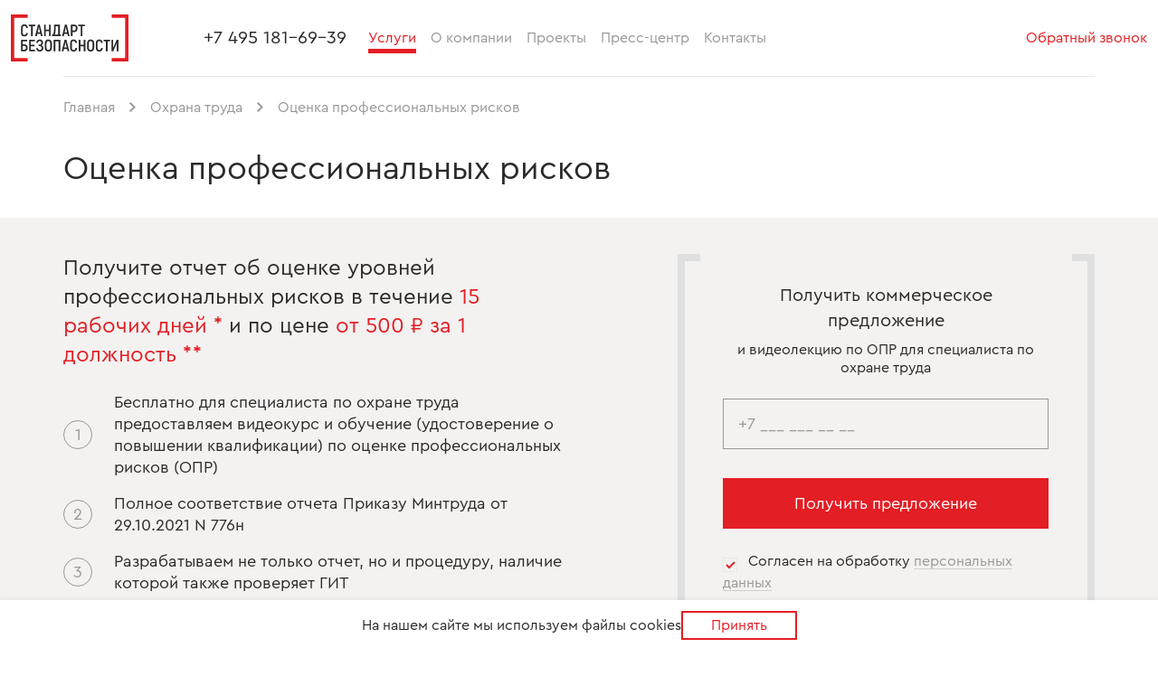

--- FILE ---
content_type: text/html; charset=utf-8
request_url: https://standartb.ru/ohrana-truda/otsenka-professionalnyih-riskov/
body_size: 30529
content:

<!DOCTYPE html>
<html class="page" lang="ru">
	<head>
		<meta charset="UTF-8">
		<meta name="viewport" content="width=device-width, initial-scale=1">
		<meta name="keywords" content="">
		<meta name="description" content="Услуга по оценке опасностей и профессиональных рисков организации на рабочих местах. Цены на сайте экспертного центра «Стандарт безопасности». Оставьте заявку на оказание услуги по выявлению и оценке профессиональных рисков на предприятии.">
		<meta property="og:type" content="website">
		<meta property="og:url" content="https://standartb.ru/ohrana-truda/otsenka-professionalnyih-riskov/">
		<meta property="og:title" content="Стандарт безопасности — негосударственная экспертиза, обучение и аттестация, охрана труда">
		<meta property="og:description" content="">
		<meta property="og:image" content="/media/images/b5296325-25af-468a-8dc4-5c0bf1dbfe8f.jpg">
		<meta name="title" content="Проведение оценки профессиональных рисков в организации по охране труда, цены от «Стандарт безопасности»">
		<title>Проведение оценки профессиональных рисков в организации по охране труда, цены от «Стандарт безопасности»</title>
        
		<link rel="apple-touch-icon" sizes="180x180" href="/static/favicon/apple-touch-icon.png">
		<link rel="icon" type="image/png" sizes="32x32" href="/static/favicon/favicon-32x32.png">
		<link rel="icon" type="image/png" sizes="16x16" href="/static/favicon/favicon-16x16.png">
		<link rel="manifest" href="/static/favicon/site.webmanifest">
		<link rel="mask-icon" href="/static/favicon/safari-pinned-tab.svg" color="#e31e24">
		<link rel="shortcut icon" href="/static/favicon/favicon.ico">
		<meta name="msapplication-TileColor" content="#e31e24">
		<meta name="msapplication-config" content="/static/favicon/browserconfig.xml">
		<meta name="theme-color" content="#ffffff">
		<link rel="preload" as="font" href="/static/fonts/cera-regular-web.woff2" type="font/woff2" crossorigin="anonymous">
		<link rel="preload" as="font" href="/static/fonts/cera-regular-web.woff" type="font/woff" crossorigin="anonymous">
		
		<link rel="stylesheet" href="/static/libs/swiper/swiper.min.css">
		<link rel="stylesheet" href="/static/libs/fancybox/jquery.fancybox.min.css">
		<link rel="stylesheet" href="/static/css/style.css">
		<link rel="stylesheet" href="/static/additional.css">
		<!-- Yandex.Metrika counter -->
		<script type="text/javascript" >
		   (function(m,e,t,r,i,k,a){m[i]=m[i]||function(){(m[i].a=m[i].a||[]).push(arguments)};
		   m[i].l=1*new Date();k=e.createElement(t),a=e.getElementsByTagName(t)[0],k.async=1,k.src=r,a.parentNode.insertBefore(k,a)})
		   (window, document, "script", "https://mc.yandex.ru/metrika/tag.js", "ym");

		   ym(83814256, "init", {
				trustedDomains: ["www.standartb.ru", "standartb.ru"],
				clickmap:true,
				trackLinks:true,
				accurateTrackBounce:true,
				webvisor:true,
				trackHash:true
		   });
		</script>
		<noscript><div><img src="https://mc.yandex.ru/watch/83814256" style="position:absolute; left:-9999px;" alt="" /></div></noscript>
		<!-- /Yandex.Metrika counter -->
		<meta name="yandex-verification" content="de1c06271815deed" />
		<!-- Google Tag Manager -->
		<script>(function(w,d,s,l,i){w[l]=w[l]||[];w[l].push({'gtm.start':
		new Date().getTime(),event:'gtm.js'});var f=d.getElementsByTagName(s)[0],
		j=d.createElement(s),dl=l!='dataLayer'?'&l='+l:'';j.async=true;j.src=
		'https://www.googletagmanager.com/gtm.js?id='+i+dl;f.parentNode.insertBefore(j,f);
		})(window,document,'script','dataLayer','GTM-NTF59VK');</script>
		<!-- End Google Tag Manager -->
		<script type="text/javascript">!function(){var t=document.createElement("script");t.type="text/javascript",t.async=!0,t.src='https://vk.com/js/api/openapi.js?169',t.onload=function(){VK.Retargeting.Init("VK-RTRG-1694089-fTnS5"),VK.Retargeting.Hit()},document.head.appendChild(t)}();</script><noscript><img src="https://vk.com/rtrg?p=VK-RTRG-1694089-fTnS5" style="position:fixed; left:-999px;" alt=""/></noscript>
		<meta name="referrer" content="origin-when-cross-origin" />
	</head>
	<body>
		<!-- Google Tag Manager (noscript) -->
		<noscript><iframe src="https://www.googletagmanager.com/ns.html?id=GTM-NTF59VK"
		height="0" width="0" style="display:none;visibility:hidden"></iframe></noscript>
		<!-- End Google Tag Manager (noscript) -->
	

<div class="page__inner">
	<div class="page__content">
		
<header class="page-header">
	<div class="page-header__container">
		<div class="page-header__row">
			<div class="page-header__logo">
				<a class="page-header__logo-wrap" href="/">
					<img class="page-header__logo-img hover_menu_hide" src="/media/images/f7b150ff-51bc-49ff-8fb8-64a436d05145.svg" alt="Стандарт безопасности">
				</a>
			</div>
			<div class="page-header__menu">
				<div class="page-header__phone">
					<a class="page-header__phone-link link link--theme_black hover_menu_hide" href="tel:+74951816939">+7 495 181-69-39</a>
				</div>
				<div class="page-header__nav">
					<div class="hover_menu">
						<div class="page-header__container">
							<div class="page-header__row">
								<ul class="hover_menu_list" itemscope itemtype="http://www.schema.org/SiteNavigationElement">
									<li itemprop="name" class="hover_menu_title "><a itemprop="url" href="/obuchenie-i-attestatsiya/">Обучение и аттестация</a></li>
									
									<li itemprop="name" class="hover_menu_link "><a itemprop="url" href="/obuchenie-i-attestatsiya/obschie-voprosyi-ohranyi-truda-i-funktsionirovaniy/">Общие вопросы охраны труда и функционирования системы управления охраной труда (программа &quot;А&quot;)</a></li>
									
									<li itemprop="name" class="hover_menu_link "><a itemprop="url" href="/obuchenie-i-attestatsiya/bezopasnyie-metodyi-i-priemyi-vyipolneniya-rabot-p/">Безопасные методы и приемы выполнения работ при воздействии вредных и (или) опасных производственных факторов, источников опасности, идентифицированных в рамках специальной оценки условий труда и оценки профессиональных рисков (Программа &quot;Б&quot;)</a></li>
									
									<li itemprop="name" class="hover_menu_link "><a itemprop="url" href="/obuchenie-i-attestatsiya/bezopasnyie-metodyi/">Безопасные методы и приемы выполнения работ повышенной опасности, к которым предъявляются дополнительные требования в соответствии с нормативными правовыми актами, содержащими государственные нормативные требования охраны труда (Программа &quot;В&quot;)</a></li>
									
									<li itemprop="name" class="hover_menu_link "><a itemprop="url" href="/obuchenie-i-attestatsiya/obuchenie-po-ispolzovaniyu-primeneniyu-sredstv-ind/">Обучение по использованию (применению) средств индивидуальной защиты</a></li>
									
									<li itemprop="name" class="hover_menu_link "><a itemprop="url" href="/obuchenie-i-attestatsiya/pravila-okazaniya-pervoj-pomoschi-postradavshim/">Оказание первой помощи пострадавшим</a></li>
									
									<li itemprop="name" class="hover_menu_link "><a itemprop="url" href="/obuchenie-i-attestatsiya/rabotyi-na-vyisote-1-2-3-gruppyi-dopuska/">Обучение по работам на высоте 1, 2, 3 группы допуска</a></li>
									
									<li itemprop="name" class="hover_menu_link"><a itemprop="url" href="/obuchenie-i-attestatsiya/">Весь перечень направлений обучения</a></li>
								</ul>
								<ul class="hover_menu_list" itemscope itemtype="http://www.schema.org/SiteNavigationElement">
									<li itemprop="name" class="hover_menu_title hover_menu_active"><a itemprop="url" href="/ohrana-truda/">Охрана труда</a></li>
									
									<li itemprop="name" class="hover_menu_link hover_menu_active"><a itemprop="url" href="/ohrana-truda/otsenka-professionalnyih-riskov/">Оценка профессиональных рисков</a></li>
									
									<li itemprop="name" class="hover_menu_link "><a itemprop="url" href="/ohrana-truda/spetsialnaya-otsenka-uslovij-truda/">Специальная оценка условий труда</a></li>
									
									<li itemprop="name" class="hover_menu_link "><a itemprop="url" href="/ohrana-truda/proizvodstvennyij-kontrol/">Производственный контроль</a></li>
									
									<li itemprop="name" class="hover_menu_link "><a itemprop="url" href="/ohrana-truda/audit-po-ohrane-truda/">Аудит по охране труда</a></li>
									
									<li itemprop="name" class="hover_menu_link "><a itemprop="url" href="/ohrana-truda/autsorsing-po-ohrane-truda/">Аутсорсинг по охране труда</a></li>
									
									<li style="margin-top:32px"></li>
									<li itemprop="name" class="hover_menu_title "><a itemprop="url" href="/negosudarstvennaya-ekspertiza/">Негосударственная экспертиза</a></li>
									
									<li itemprop="name" class="hover_menu_link "><a itemprop="url" href="/negosudarstvennaya-ekspertiza/proektnaya-dokumentatsiya/">Негосударственная экспертиза проектной документации</a></li>
									
									<li itemprop="name" class="hover_menu_link "><a itemprop="url" href="/negosudarstvennaya-ekspertiza/inzhenernyie-izyiskaniya/">Негосударственная экспертиза результатов инженерных изысканий</a></li>
									
									<li itemprop="name" class="hover_menu_link "><a itemprop="url" href="/negosudarstvennaya-ekspertiza/smetnaya-dokumentatsiya/">Негосударственная экспертиза сметной документации  (проверка достоверности определения сметной стоимости)</a></li>
									
									<li itemprop="name" class="hover_menu_link "><a itemprop="url" href="/negosudarstvennaya-ekspertiza/rabochaya-dokumentatsiya/">Негосударственная экспертиза рабочей документации</a></li>
									
								</ul>
								<ul class="hover_menu_list" itemscope itemtype="http://www.schema.org/SiteNavigationElement">
									
									<li itemprop="name" class="hover_menu_title "><a itemprop="url" href="/other-services/ekologicheskoe-proektirovanie/">Экологическое проектирование</a></li>
									
									<li itemprop="name" class="hover_menu_title "><a itemprop="url" href="/other-services/ekologicheskaya-otchetnost/">Экологическая отчетность</a></li>
									
									<li itemprop="name" class="hover_menu_title "><a itemprop="url" href="/other-services/sertifikatsiya-iso-9001/">Сертификация ISO 9001</a></li>
									
									<li itemprop="name" class="hover_menu_title "><a itemprop="url" href="/other-services/litsenzirovanie-opo/">Лицензирование ОПО</a></li>
									
									<li itemprop="name" class="hover_menu_title "><a itemprop="url" href="/other-services/registratsiya-opo/">Регистрация ОПО</a></li>
									
									<li itemprop="name" class="hover_menu_title "><a itemprop="url" href="/other-services/otchet-po-proizvodstvennomu-kontrolyu/">Ежегодный отчет (сведения) по производственному контролю на ОПО</a></li>
									
									<li itemprop="name" class="hover_menu_title "><a itemprop="url" href="/other-services/vizualizatsiya-instruktazhej-po-ohrane-truda/">Визуализация инструктажей по охране труда</a></li>
									
									<li itemprop="name" class="hover_menu_title "><a itemprop="url" href="/other-services/razrabotka-lokalnyih-norm-vyidachi-siz-na-osnovani/">Разработка локальных норм выдачи СИЗ на основании ЕТН</a></li>
									
								</ul>
							</div>
						</div>
					</div>
					<div class="page-header__nav-inner">
						<nav class="page-nav page-nav--header">
							<ul class="page-nav__list" itemscope itemtype="http://www.schema.org/SiteNavigationElement">
								<li itemprop="name" class="page-nav__item">
									<a itemprop="url" class="link link--theme_accent page-nav__link page-nav__link--current hover_menu_show" href="/obuchenie-i-attestatsiya/">Услуги</a>
								</li>
								<div class="mobile_services_menu">
									<ul class="hover_menu_list" itemscope itemtype="http://www.schema.org/SiteNavigationElement">
										<li itemprop="name" class="hover_menu_title "><a itemprop="url" href="/obuchenie-i-attestatsiya/">Обучение и аттестация</a></li>
										
										<li itemprop="name" class="hover_menu_link "><a itemprop="url" href="/obuchenie-i-attestatsiya/obschie-voprosyi-ohranyi-truda-i-funktsionirovaniy/">Общие вопросы охраны труда и функционирования системы управления охраной труда (программа &quot;А&quot;)</a></li>
										
										<li itemprop="name" class="hover_menu_link "><a itemprop="url" href="/obuchenie-i-attestatsiya/bezopasnyie-metodyi-i-priemyi-vyipolneniya-rabot-p/">Безопасные методы и приемы выполнения работ при воздействии вредных и (или) опасных производственных факторов, источников опасности, идентифицированных в рамках специальной оценки условий труда и оценки профессиональных рисков (Программа &quot;Б&quot;)</a></li>
										
										<li itemprop="name" class="hover_menu_link "><a itemprop="url" href="/obuchenie-i-attestatsiya/bezopasnyie-metodyi/">Безопасные методы и приемы выполнения работ повышенной опасности, к которым предъявляются дополнительные требования в соответствии с нормативными правовыми актами, содержащими государственные нормативные требования охраны труда (Программа &quot;В&quot;)</a></li>
										
										<li itemprop="name" class="hover_menu_link "><a itemprop="url" href="/obuchenie-i-attestatsiya/obuchenie-po-ispolzovaniyu-primeneniyu-sredstv-ind/">Обучение по использованию (применению) средств индивидуальной защиты</a></li>
										
										<li itemprop="name" class="hover_menu_link "><a itemprop="url" href="/obuchenie-i-attestatsiya/pravila-okazaniya-pervoj-pomoschi-postradavshim/">Оказание первой помощи пострадавшим</a></li>
										
										<li itemprop="name" class="hover_menu_link "><a itemprop="url" href="/obuchenie-i-attestatsiya/rabotyi-na-vyisote-1-2-3-gruppyi-dopuska/">Обучение по работам на высоте 1, 2, 3 группы допуска</a></li>
										
										<li itemprop="name" class="hover_menu_link"><a itemprop="url" href="/obuchenie-i-attestatsiya/">Весь перечень направлений обучения</a></li>
									</ul>
									<ul class="hover_menu_list" itemscope itemtype="http://www.schema.org/SiteNavigationElement">
										<li itemprop="name" class="hover_menu_title hover_menu_active"><a itemprop="url" href="/ohrana-truda/">Охрана труда</a></li>
										
										<li itemprop="name" class="hover_menu_link hover_menu_active"><a itemprop="url" href="/ohrana-truda/otsenka-professionalnyih-riskov/">Оценка профессиональных рисков</a></li>
										
										<li itemprop="name" class="hover_menu_link "><a itemprop="url" href="/ohrana-truda/spetsialnaya-otsenka-uslovij-truda/">Специальная оценка условий труда</a></li>
										
										<li itemprop="name" class="hover_menu_link "><a itemprop="url" href="/ohrana-truda/proizvodstvennyij-kontrol/">Производственный контроль</a></li>
										
										<li itemprop="name" class="hover_menu_link "><a itemprop="url" href="/ohrana-truda/audit-po-ohrane-truda/">Аудит по охране труда</a></li>
										
										<li itemprop="name" class="hover_menu_link "><a itemprop="url" href="/ohrana-truda/autsorsing-po-ohrane-truda/">Аутсорсинг по охране труда</a></li>
										
										<li style="margin-top:32px"></li>
										<li itemprop="name" class="hover_menu_title "><a itemprop="url" href="/negosudarstvennaya-ekspertiza/">Негосударственная экспертиза</a></li>
										
										<li itemprop="name" class="hover_menu_link "><a itemprop="url" href="/negosudarstvennaya-ekspertiza/proektnaya-dokumentatsiya/">Негосударственная экспертиза проектной документации</a></li>
										
										<li itemprop="name" class="hover_menu_link "><a itemprop="url" href="/negosudarstvennaya-ekspertiza/inzhenernyie-izyiskaniya/">Негосударственная экспертиза результатов инженерных изысканий</a></li>
										
										<li itemprop="name" class="hover_menu_link "><a itemprop="url" href="/negosudarstvennaya-ekspertiza/smetnaya-dokumentatsiya/">Негосударственная экспертиза сметной документации  (проверка достоверности определения сметной стоимости)</a></li>
										
										<li itemprop="name" class="hover_menu_link "><a itemprop="url" href="/negosudarstvennaya-ekspertiza/rabochaya-dokumentatsiya/">Негосударственная экспертиза рабочей документации</a></li>
										
									</ul>
									<ul class="hover_menu_list" itemscope itemtype="http://www.schema.org/SiteNavigationElement">
										
										<li itemprop="name" class="hover_menu_title "><a itemprop="url" href="/other-services/ekologicheskoe-proektirovanie/">Экологическое проектирование</a></li>
										
										<li itemprop="name" class="hover_menu_title "><a itemprop="url" href="/other-services/ekologicheskaya-otchetnost/">Экологическая отчетность</a></li>
										
										<li itemprop="name" class="hover_menu_title "><a itemprop="url" href="/other-services/sertifikatsiya-iso-9001/">Сертификация ISO 9001</a></li>
										
										<li itemprop="name" class="hover_menu_title "><a itemprop="url" href="/other-services/litsenzirovanie-opo/">Лицензирование ОПО</a></li>
										
										<li itemprop="name" class="hover_menu_title "><a itemprop="url" href="/other-services/registratsiya-opo/">Регистрация ОПО</a></li>
										
										<li itemprop="name" class="hover_menu_title "><a itemprop="url" href="/other-services/otchet-po-proizvodstvennomu-kontrolyu/">Ежегодный отчет (сведения) по производственному контролю на ОПО</a></li>
										
										<li itemprop="name" class="hover_menu_title "><a itemprop="url" href="/other-services/vizualizatsiya-instruktazhej-po-ohrane-truda/">Визуализация инструктажей по охране труда</a></li>
										
										<li itemprop="name" class="hover_menu_title "><a itemprop="url" href="/other-services/razrabotka-lokalnyih-norm-vyidachi-siz-na-osnovani/">Разработка локальных норм выдачи СИЗ на основании ЕТН</a></li>
										
									</ul>
								</div>
								<li itemprop="name" class="page-nav__item">
									<a itemprop="url" class="link link--theme_accent page-nav__link  hover_menu_hide" href="/o-kompanii/">О компании</a>
								</li>
								<li itemprop="name" class="page-nav__item">
									<a itemprop="url" class="link link--theme_accent page-nav__link  hover_menu_hide" href="/proekty/">Проекты</a>
								</li>
								<li itemprop="name" class="page-nav__item">
									<a itemprop="url" class="link link--theme_accent page-nav__link  hover_menu_hide" href="/press-centr/">Пресс-центр</a>
								</li>
								<li itemprop="name" class="page-nav__item">
									<a itemprop="url" class="link link--theme_accent page-nav__link  hover_menu_hide" href="/kontakty/">Контакты</a>
								</li>
							</ul>
							<div class="page-nav__callback">
								<a class="link link--theme_primary page-nav__callback-link js-modal-open hover_menu_hide" href="javascript:void(0);" data-src="#modal-callback">Обратный звонок</a>
							</div>
						</nav>
					</div>
				</div>
				<div class="page-header__callback">
					<a class="page-header__link js-modal-open" href="javascript:void(0);" data-src="#modal-callback">Обратный звонок</a>
				</div>
			</div>
			<div class="page-header__menu-toggle">
				<button class="hamburger hamburger--slider page-header__hamburger js-menu-toggle" type="button">
					<span class="visuallyhidden">Меню</span>
					<span class="hamburger-box">
						<span class="hamburger-inner page-header__hamburger-inner"></span>
					</span>
				</button>
			</div>
		</div>
	</div>
</header>
		<main class="page__main">
			<nav class="inner-nav inner-nav--top inner-nav--theme_bordered top-hidden">
				<div class="inner-nav__container">
					<div class="inner-nav__row">
						<div class="inner-nav__col">
							<div class="inner-nav__inner">
								
								
								<ol class="breadcrumbs-nav" itemscope itemtype="http://schema.org/BreadcrumbList">
									<li class="breadcrumbs-nav__item" itemprop="itemListElement" itemscope itemtype="http://schema.org/ListItem">
										<a itemprop="item" href="/"><span itemprop="name">Главная</span></a>
										<meta itemprop="position" content="1" />
									</li>
									<li class="breadcrumbs-nav__item">
										<img src="/static/img/breadcrumbs.svg">
									</li>
									<li class="breadcrumbs-nav__item" itemprop="itemListElement" itemscope itemtype="http://schema.org/ListItem">
										<a itemprop="item" href="/ohrana-truda/"><span itemprop="name">Охрана труда</span></a>
										<meta itemprop="position" content="2" />
									</li>
									<li class="breadcrumbs-nav__item">
										<img src="/static/img/breadcrumbs.svg">
									</li>
									<li class="breadcrumbs-nav__item">
										<p>Оценка профессиональных рисков</p>
									</li>
								</ul>
								
							</div>
						</div>
					</div>
				</div>
			</nav>
				<!--
				<div class="back top-hidden">
					<div class="back__container">
						<div class="back__row">
							<div class="back__col">
								<a class="link link--theme_gray" href="/ohrana-truda/">&larr; Обратно к&nbsp;списку</a>
							</div>
						</div>
					</div>
				</div>
				-->
				<section class="section section--mixed top-hidden">
					<div class="section__container">
						<div class="section__row">
							<div class="section__col">
								<h1 class="s-title s-title--size_medium s-title--mixed">Оценка профессиональных рисков</h1>
							</div>
						</div>
					</div>
				</section>
				
				<section class="section section--background top-hidden">
					<div class="section__inner section__inner--theme_gray">
						<div class="section__container">
							<div class="section__row">
								<div class="section__col">
									<div class="intro-form">
										<div class="intro-form__row">
											<div class="intro-form__content">
												<h2 class="s-title s-title--size_small s-title--theme_red">Получите отчет об оценке уровней профессиональных рисков в течение
													<span>15 рабочих дней *</span> и по цене <span>от 500 ₽ за 1 должность **</span>
												</h2>
												<div class="content content--style_steps">
													<ol>
	<li>Бесплатно для специалиста по охране труда предоставляем видеокурс и обучение (удостоверение о повышении квалификации) по оценке профессиональных рисков (ОПР)</li>
	<li>Полное соответствие отчета Приказу Минтруда от 29.10.2021 N 776н</li>
	<li>Разрабатываем не только отчет, но и процедуру, наличие которой также проверяет ГИТ</li>
	<li>Гарантия 100% успешного прохождения проверки Инспекции по труду</li>
</ol>

<p>&nbsp;</p>
												</div>
												<div class="content content--size_small content--theme_red">
													
													<br>
													<p>* наш рекорд – 7 рабочих дней</p>
													
													
													<p>** cтоимость зависит от количества должностей</p>
													
												</div>
											</div>
											<div class="intro-form__form">
												<div class="intro-form__brackets brackets brackets--inner_gray">
													<h3 class="intro-form__form-title">Получить коммерческое предложение</h3>
													<div class="intro-form__form-tip">и видеолекцию по ОПР для специалиста по охране труда</div>
													<div class="m-callback intro-form__m-callback">
														<form class="m-callback__form" action="#" method="POST">
															<input type="hidden" id="ps" name="ps" value="">
															<input type="hidden" id="cid" value="" name="cid">
															<input type="hidden" id="ycid" value="" name="ycid">
															<input type="hidden" name="csrfmiddlewaretoken" value="QIKheRYnUSvDjugAd8zdgCbuvdzNXCVrFGaj2XbN4FbmprJ8ehWgVFlFBBD8IgVf">
															<div class="input-set">
																<!--
																<div class="input-wrap m-callback__input-wrap">
																	<input class="form-input" type="text" name="intro-form-name" id="intro-form-name" placeholder="Ваше имя" required>
																</div>
																-->
																<div class="input-wrap m-callback__input-wrap">
																	<input class="form-input" type="tel" name="intro-form-phone" id="intro-form-phone" placeholder="Телефон" required>
																</div>
																<!--
																<div class="input-wrap m-callback__input-wrap">
																	<input class="form-input" type="email" name="intro-form-email" id="intro-form-email" placeholder="Электронная почта" required>
																</div>
																-->
															</div>
															<div class="m-callback__submit">
																<button class="btn btn--theme_fill btn--size_medium m-callback__btn" type="submit">Получить предложение</button>
															</div>
															<div class="m-callback__terms">
																<div class="input-wrap">
																	<input class="form-checkbox" type="checkbox" name="m-callback-terms" id="m-callback-terms" required checked>
																	<label class="checkbox-label" for="m-callback-terms">Согласен на&nbsp;обработку <a class="link link--theme_gray-bordered" href="/media/files/bce8fc27-f9fc-4d4c-82ff-f3eb71585de3.pdf" target="_blank"><span>персональных данных</span></a></label>
																</div>
															</div>
															<input type="hidden" name="TM5XGG37BWKsTHPf3xNVeS38NWUASwZh5xZxtZJ8TxrWUt33p8EWW">
														</form>
														<!--todo: После отправки формы показывать `m-callback__success` и прятать `m-callback__form` -->
														<div class="m-callback__success">
															<p>Сообщение отправлено. Мы свяжемся с вами в ближайшее время</p>
														</div>
													</div>
												</div>
											</div>
										</div>
									</div>
								</div>
							</div>
						</div>
					</div>
				</section>
				
				
				<section class="section section--top section--split top-hidden">
					<div class="section__container">
						<div class="section__row">
							<div class="section__col section__col--main">
								<div class="a-services a-services--head">
									<div class="a-services__row">
										<div class="a-services__col a-services__col--calc">
											<ul class="price-list">
												<li class="price-list__item">
													<span class="price-list__value">от 500 ₽ за 1 должность</span>
												</li>
												<li class="price-list__item">
													<span class="price-list__value">от 10 рабочих дней</span>
												</li>
											</ul>
											<div class="btn-wrap a-services__btn-wrap">
												<button class="btn btn-wrap__btn js-modal-open" type="button" data-src="#modal-services">Рассчитать стоимость услуг</button>
											</div>
										</div>
									</div>
								</div>
								
								<div class="subsection subsection--top">
									<div class="content-wrap">
										<h2 class="s-title s-title--size_small"></h2>
										<div class="content">
											<h2>Что такое оценка и управления профессиональными рисками?</h2>

<p>Оценка профессиональных рисков &ndash; это процедура, которая заключается в выявлении потенциальных опасностей на работе, определении их уровня опасности и тяжести потенциальных последствий. Согласно приказу Министерства труда, каждый работодатель обязан создать все необходимые условия для проведения оценочной деятельности.</p>

<p>Нарушение требований государства в области охраны труда влечет за собой наказание в виде предупреждения или наложения штрафной санкции в размере от 2000 до 5000 рублей - на физических лиц, и от 50 000 до 80 000 рублей &ndash; для юридических.</p>

<h2>Зачем проводится оценка опасностей на рабочем месте?</h2>

<p>Проведение оценки позволяет:</p>

<ul>
	<li>выявить профессиональные риски, которые могут привести к травмам или профзаболеваниям;</li>
	<li>принять решения по устранению опасностей на рабочем месте.</li>
</ul>

<p>Основная цель оценки &ndash; это выявление вероятности и тяжести возможного ущерба здоровью сотрудников в процессе выполнения его профессиональной деятельности, а также источников опасности. Процедура проводится при помощи анализа статистических данных, изучения документации, опросов и наблюдения.</p>

<p>Проводить ОПР обязаны все компании, вне зависимости от их сферы деятельности.</p>
										</div>
									</div>
								</div>
								
								
								<div class="subsection ">
									<h2 class="s-title s-title--size_small">Этапы работы</h2>
									<div class="info info--compact">
										<div class="info__inner brackets">
											<div class="content">
												<ol>
													<li>Просчёт стоимости оценки профессиональных рисков (ОПР) по штатному расписанию</li>
<li>Заключение договора на проведение ОПР</li>
<li>Выезд эксперта на предприятие для проведения оценки рисков на рабочих местах и общения с сотрудниками предприятия</li>
<li>Оформление отчета по оценке профессиональных рисков и согласование его с заказчиком</li>
												</ol>
											</div>
										</div>
									</div>
								</div>
								
								
								
								<div class="subsection">
									<h2 class="s-title s-title--size_small">Преимущества работы с нами</h2>
									<div class="info info--compact">
										<div class="info__inner brackets">
											<div class="content">
												<ol>
													<li>Полное соответствие Приказу Минтруда от 29.10.2021 N 776н.</li>
<li>Разрабатываем не только отчет об оценке профессиональных рисков, но и процедуру их идентификации и определения, наличие которой ГИТ проверяет наряду с отчетом</li>
<li>Имеем опыт проведения оценки уровней профессиональных рисков на более чем 10 000 рабочих местах</li>
<li>Сроки выполнения работ от 10 рабочих дней, но если клиенту необходимо мы сделаем все возможное, чтобы сдать работу раньше срока</li>
<li>Экспертная поддержка на 3 года после завершения работ</li>
												</ol>
											</div>
										</div>
									</div>
									<div class="btn-wrap subsection__btn-wrap">
										<button class="btn btn-wrap__btn js-modal-open" type="button" data-src="#modal-consult">Получить предложение</button>
									</div>
								</div>
								
								
								<div class="subsection">
									<div class="content">
										
										<h2>Когда проводится оценка?</h2>

<p>Периодичность процедуры не установлена законодательством. Согласно требованиям охраны труда, работодатель обязан провести сначала первичную оценку, а затем &ndash; повторную (после реализации мероприятий по снижению или устранению рисков на рабочем месте).</p>

<p>Решение о проведении внеплановой оценки может применяться в ряде случаев:</p>

<ul>
	<li>внедрение новых технических процессов и видов работ;</li>
	<li>замена материалов или эксплуатация нового оборудования;</li>
	<li>ввод в эксплуатацию новых объектов производства.</li>
</ul>

<h3>Список возможных опасностей на рабочем месте</h3>

<p>Сотрудники могут столкнуться с разными опасностями на рабочем месте, например:</p>

<ul>
	<li>опасность пожара или взрыва;</li>
	<li>опасности, связанные с воздействием химических веществ;</li>
	<li>опасности, связанные с климатическими условиями;</li>
	<li>термические, механические и электрические опасности;</li>
	<li>опасности, связанные с воздействием шума, вибраций и т.д.</li>
</ul>

<p>По уровню риска опасности делятся на три группы:</p>

<ul>
	<li>Малозначимые. Мероприятий по их устранению не требуется, достаточно проинформировать работника о наличии профессионального риска. Числовое значение &ndash; 0-20.</li>
	<li>Средние. Мероприятия необязательны, но могут быть запланированы и включены в план развития. Сотрудники и руководители компании, которые имеют отношения к средним рискам, должны быть осведомлены об их наличии и быть компетентны в их управлении. Числовое значение &ndash; 21-60.</li>
	<li>Высокие. Чтобы снизить данные риски, необходимо создать и реализовать мероприятия в установленные сроки. Опасности должны быть выявлены работодателем и стать приоритетом при планировании дальнейших целей и задач стратегии развития компании. Числовое значение &ndash; 61-100.</li>
	<li>Недопустимые. Это опасности, которые требуют незамедлительных действий со стороны руководства. Работы в компании должны быть приостановлены, а мероприятия по устранению риска начаты незамедлительно. Планированием и выделением ресурсов в данном случае занимается отдел охраны труда. Числовое значение &ndash; от 100 и выше.</li>
</ul>

<h2>Метод выявления рисков на предприятии</h2>

<p>Оценка рисков на рабочем месте состоит из трех процедур:</p>

<ul>
	<li>выявление опасностей;</li>
	<li>оценка уровней рисков;</li>
	<li>снижение уровня опасностей на производстве.</li>
</ul>

<p>В ходе процедуры используется метод Файна-Кинни, основная идея которого заключается в оценке рисков как трех составляющих &ndash; частоты, вероятности и последствий.</p>

<p>Величина риска (R) = Вероятность (В) х Частота (Ч) х Последствия (П).</p>

<table id="inner_table">
	<tbody>
		<tr>
			<th>Вероятность</th>
			<th>Баллы</th>
			<th>Частота</th>
			<th>Баллы</th>
			<th>Последствия</th>
			<th>Баллы</th>
		</tr>
		<tr>
			<td>Сверхвысокая</td>
			<td>6</td>
			<td>Каждый час</td>
			<td>6</td>
			<td>Несчастный случай с летальным исходом (групповой или индивидуальный).</td>
			<td>6</td>
		</tr>
		<tr>
			<td>Крайне высокая</td>
			<td>5</td>
			<td>Каждую неделю</td>
			<td>5</td>
			<td>Групповое происшествие с тяжелой степенью тяжести.</td>
			<td>5</td>
		</tr>
		<tr>
			<td>Высокая</td>
			<td>4</td>
			<td>Каждый день</td>
			<td>4</td>
			<td>Тяжелый несчастный случай во время выполнения профессиональных обязанностей.</td>
			<td>4</td>
		</tr>
		<tr>
			<td>Средняя</td>
			<td>3</td>
			<td>Каждый месяц</td>
			<td>3</td>
			<td>Легкий несчастный случай на производстве.</td>
			<td>3</td>
		</tr>
		<tr>
			<td>Низкая</td>
			<td>2</td>
			<td>Каждый год</td>
			<td>2</td>
			<td>Случай, приведший к временной нетрудоспособности работника, связанный с заболеванием от воздействия негативных факторов.</td>
			<td>2</td>
		</tr>
		<tr>
			<td>Сверхнизкая</td>
			<td>1</td>
			<td>Не чаще 1 раза в 2 года</td>
			<td>1</td>
			<td>Небольшая травма без потери трудоспособности сотрудника.</td>
			<td>1</td>
		</tr>
	</tbody>
</table>

<h2>Как рассчитывается риск для работников?</h2>

<p>Рассмотрим расчет на примере двух опасностей.</p>

<ol>
	<li>Например, опасность падения из-за потери равновесия при передвижении по скользкой поверхности: R = 3х5х5 = 45.</li>
</ol>

<p>45 &ndash; это средний уровень риска. При такой опасности мероприятия необязательны, но могут быть включены в стратегию развития компании. Сотрудники должны быть проинформированы о наличии данного риска и быть компетентны в управлении им.</p>

<p>Итак, сотрудник может поскользнуться и упасть на мокром полу или дороге, покрытой наледью. Для снижения риска рекомендуется установить табличку &laquo;Мокрый пол&raquo; и соблюдать инструкции по охране труда при перемещении по опасной территории.</p>

<ol start="2">
	<li>Второй пример &ndash; опасность травмирования слесаря-ремонтника. R = 3х6х4 = 72.</li>
</ol>

<p>Это высокий уровень риска. Опасность должна быть устранена в кратчайшие сроки, в соответствии с расписанием. Риски высокого уровня являются приоритетными и основными при построении задач.</p>

<p>При несоблюдении правил эксплуатации абразивного инструмента или неприменения средств индивидуальной защиты слесарь может получить серьезную травму. Для снижения риска травмирования рекомендуется провести следующие мероприятия:</p>

<ul>
	<li>разработка инструкций по эксплуатации устройств;</li>
	<li>проведение обучения работников;</li>
	<li>недопущение к работе лиц, не прошедших обучение;</li>
	<li>замена старого/неисправного оборудования;</li>
	<li>при возникновении неисправности &ndash; оповещение персонала и немедленное прекращение работы.</li>
</ul>

<h2>Этапы проведения оценки рисков</h2>

<ol>
	<li>Формирование списка рабочих мест для оценки рисков и подбор источников информации.</li>
</ol>

<p>В качестве информационных источников эксперт может использовать:</p>

<ul>
	<li>внутреннюю документацию фирмы по охране труда;</li>
	<li>опросы и предложения сотрудников в отношении условий труда;</li>
	<li>отчеты о специальной оценке условий труда;</li>
	<li>предприятия службы государственного контроля и охраны труда;</li>
	<li>результаты наблюдения за рабочим процессом и осмотра рабочих мест;</li>
	<li>статистика по профессиональным заболеваниям и несчастным случаям на рабочем месте.</li>
</ul>

<ol start="2">
	<li>Выявление опасных факторов.</li>
</ol>

<p>На втором этапе эксперт устанавливает все возможные источники опасности на предприятии, а также прогнозирует ситуации, которые могут стать причиной несчастного случая (различные производственные аварии и другие инциденты).</p>

<ol start="3">
	<li>Определение уровней рисков.</li>
</ol>

<p>Для анализа специалисты используют несколько методов, включающих в себя расчеты и аналитику.</p>

<ol start="4">
	<li>Выдача итогового документа.</li>
</ol>

<p>После проведения оценки эксперт выдает итоговый документ, который содержит следующие сведения:</p>

<ul>
	<li>название опасного фактора;</li>
	<li>количество оцененных рабочих мест;</li>
	<li>уровень риска каждой опасности;</li>
	<li>интегральная оценка рисков.</li>
</ul>

<h2>Кто может проводить оценку рисков?</h2>

<p>Согласно законодательству, ОПР может проводить как сам работодатель, так и специализированная компания. Для этого нужно создать комиссию минимум из трех человек, которая будет состоять из следующих участников:</p>

<ul>
	<li>главный инженер;</li>
	<li>специалист по охране труда;</li>
	<li>руководители структурных отделов компании;</li>
	<li>эксперт;</li>
	<li>представители профсоюза.</li>
</ul>

<p>Каждый из членов комиссии должен владеть информацией об охране труда и проведении оценки профессиональных рисков.</p>

<p>Как показывает практика, целесообразнее воспользоваться услугами сторонней организации, которая специализируется на подобных оценках. В состав комиссии входят квалифицированные работники, которые обеспечат качественный и объективный результат экспертизы.</p>

<h3>Заказать оценку профессиональных рисков в компании &laquo;Стандарт безопасности&raquo;</h3>

<p>&laquo;Стандарт безопасности&raquo; предлагает качественную и объективную оценку рисков на вашем предприятии. Наши сотрудники имеют большой опыт работы в данной сфере и успешно проверили более чем 10 000 рабочих мест. Мы не только разрабатываем отчет об оценке, но и подготавливаем процедуру их быстрого выявления, которую вы сможете применять самостоятельно в дальнейшем.</p>

<p>Срок выполнения работы &ndash; от 10 рабочих дней. После завершения оценки наша компания предлагает трехлетнюю поддержку вашей фирмы.</p>

<p>Узнать точную цену можно по телефону <a href="tel:+7 495 181-69-39">+7 495 181-69-39</a>. Ждем вас в нашем офисе в Москве.</p>
										
									</div>
									
									<h2 class="s-title s-title--size_small" style="margin-top:48px">Результаты работы</h2>
									<div class="about-card">
										<div class="about-card__row">
											<div class="about-card__photo">
												<div class="slider-wrapper">
													<div class="slider-navigation slider-navigation--centered slider-navigation--style_btn">
														<div class="slider-navigation__btn-prev swiper-button-prev">
															<svg class="slider-navigation__icon" viewBox="0 0 18 18" width="18" height="18">
																<use xlink:href="/static/img/sprite.svg#slider-arrow--left"></use>
															</svg>
														</div>
														<div class="slider-navigation__btn-next swiper-button-next">
															<svg class="slider-navigation__icon" viewBox="0 0 18 18" width="18" height="18">
																<use xlink:href="/static/img/sprite.svg#slider-arrow--right"></use>
															</svg>
														</div>
													</div>
													<div class="slider swiper-container js-slider" data-slider-params="photo-thumbs">
														<div class="slider__wrapper swiper-wrapper">
															
															<div class="slider__item swiper-slide">
																<a class="photo-card photo-card--contain" href="/media/images/30862c85-500b-490f-a64d-c610f2aba203.jpg" data-fancybox>
																	<div class="photo-card__wrap">
																		<picture>
																			<img class="photo-card__img swiper-lazy" data-src="/media/images/ce638fa5-ad7d-493c-a948-d8c5551f6507.jpg" data-srcset="/media/images/30862c85-500b-490f-a64d-c610f2aba203.jpg 2x" alt="">
																		</picture>
																		<div class="swiper-lazy-preloader"></div>
																	</div>
																</a>
															</div>
															
															<div class="slider__item swiper-slide">
																<a class="photo-card photo-card--contain" href="/media/images/d25b2c9e-0e6b-409e-a2db-76fcb6a9075d.jpg" data-fancybox>
																	<div class="photo-card__wrap">
																		<picture>
																			<img class="photo-card__img swiper-lazy" data-src="/media/images/2756837a-4041-40fe-b6ac-2cdbf860cddb.jpg" data-srcset="/media/images/d25b2c9e-0e6b-409e-a2db-76fcb6a9075d.jpg 2x" alt="">
																		</picture>
																		<div class="swiper-lazy-preloader"></div>
																	</div>
																</a>
															</div>
															
															<div class="slider__item swiper-slide">
																<a class="photo-card photo-card--contain" href="/media/images/cc0de641-77eb-489a-a6e0-f632d9d2783d.jpg" data-fancybox>
																	<div class="photo-card__wrap">
																		<picture>
																			<img class="photo-card__img swiper-lazy" data-src="/media/images/fd565d7d-59ac-4f99-89db-3631b0bac530.jpg" data-srcset="/media/images/cc0de641-77eb-489a-a6e0-f632d9d2783d.jpg 2x" alt="">
																		</picture>
																		<div class="swiper-lazy-preloader"></div>
																	</div>
																</a>
															</div>
															
															<div class="slider__item swiper-slide">
																<a class="photo-card photo-card--contain" href="/media/images/4533ae6b-b76b-4b0a-a19b-6f185402be3f.jpg" data-fancybox>
																	<div class="photo-card__wrap">
																		<picture>
																			<img class="photo-card__img swiper-lazy" data-src="/media/images/722a563e-5e19-40c7-a098-87daaa194e40.jpg" data-srcset="/media/images/4533ae6b-b76b-4b0a-a19b-6f185402be3f.jpg 2x" alt="">
																		</picture>
																		<div class="swiper-lazy-preloader"></div>
																	</div>
																</a>
															</div>
															
															<div class="slider__item swiper-slide">
																<a class="photo-card photo-card--contain" href="/media/images/431fe8af-867a-40c9-9b4b-4ae365f37995.jpg" data-fancybox>
																	<div class="photo-card__wrap">
																		<picture>
																			<img class="photo-card__img swiper-lazy" data-src="/media/images/0410d4ab-264d-4e31-8d63-0d86afddbfdf.jpg" data-srcset="/media/images/431fe8af-867a-40c9-9b4b-4ae365f37995.jpg 2x" alt="">
																		</picture>
																		<div class="swiper-lazy-preloader"></div>
																	</div>
																</a>
															</div>
															
														</div>
													</div>
												</div>
												<div class="slider-wrapper">
													<div class="photo-thumbs swiper-container js-photo-thumbs">
														<div class="photo-thumbs__wrapper swiper-wrapper">
															
															<div class="photo-thumbs__item swiper-slide">
																<div class="photo-thumbs__img-wrap">
																	<picture>
																		<img class="photo-thumbs__img" src="/media/images/3a927218-cd9e-4540-9d8d-cef3b8c1def8.jpg" srcset="/media/images/27eefad8-344f-4dd7-8022-21ae7fd4c11d.jpg 2x" width="144" height="144" alt="">
																	</picture>
																</div>
															</div>
															
															<div class="photo-thumbs__item swiper-slide">
																<div class="photo-thumbs__img-wrap">
																	<picture>
																		<img class="photo-thumbs__img" src="/media/images/400afaa4-a27b-47fc-be66-1083c0eb00fe.jpg" srcset="/media/images/d2fed2ab-bb2a-4b95-973f-7a1d202021f0.jpg 2x" width="144" height="144" alt="">
																	</picture>
																</div>
															</div>
															
															<div class="photo-thumbs__item swiper-slide">
																<div class="photo-thumbs__img-wrap">
																	<picture>
																		<img class="photo-thumbs__img" src="/media/images/d5666b81-38b0-4ec0-a64b-1c2f18c66903.jpg" srcset="/media/images/3143d832-272c-4884-a342-abe645023299.jpg 2x" width="144" height="144" alt="">
																	</picture>
																</div>
															</div>
															
															<div class="photo-thumbs__item swiper-slide">
																<div class="photo-thumbs__img-wrap">
																	<picture>
																		<img class="photo-thumbs__img" src="/media/images/3ab4cf54-298f-4028-adc1-4385300c72bb.jpg" srcset="/media/images/e5e153ad-811e-4bf2-92e2-ea9c30b156d5.jpg 2x" width="144" height="144" alt="">
																	</picture>
																</div>
															</div>
															
															<div class="photo-thumbs__item swiper-slide">
																<div class="photo-thumbs__img-wrap">
																	<picture>
																		<img class="photo-thumbs__img" src="/media/images/ab661d79-20a3-4e4d-b452-29827e0e852a.jpg" srcset="/media/images/a0f3ced3-c410-44da-9297-beb7129c82cd.jpg 2x" width="144" height="144" alt="">
																	</picture>
																</div>
															</div>
															
														</div>
													</div>
												</div>
											</div>
										</div>
									</div>
									
								</div>
								
								
								<div class="subsection">
									<h2 class="s-title s-title--size_small">Эксперты</h2>
									<div class="slider-wrapper">
										<div class="slider-navigation slider-navigation--position_right slider-navigation--mobile">
											<div class="slider-navigation__btn-prev swiper-button-prev">
												<svg class="slider-navigation__icon" viewBox="0 0 18 18" width="18" height="18">
													<use xlink:href="/static/img/sprite.svg#slider-arrow--left"></use>
												</svg>
											</div>
											<div class="slider-navigation__btn-next swiper-button-next">
												<svg class="slider-navigation__icon" viewBox="0 0 18 18" width="18" height="18">
													<use xlink:href="/static/img/sprite.svg#slider-arrow--right"></use>
												</svg>
											</div>
										</div>
										<div class="slider swiper-container js-slider" data-slider-params="profile">
											<div class="slider__wrapper swiper-wrapper">
												
												
												<div class="slider__item swiper-slide">
													<div class="profile-card">
														<div class="profile-card__img-wrap">
															<div class="profile-card__img-ratio">
																<picture>
																	<img class="profile-card__img" src="/media/images/7583ca79-4f61-479a-8819-084c71a0788f.jpg" srcset="/media/images/0b3ab264-ab4b-41cc-a821-0d036b294c44.jpg 2x" alt="">
																</picture>
															</div>
														</div>
														<div class="profile-card__info">
															<div class="profile-card__name">Нехаев Иван Сергеевич</div>
															<div class="profile-card__position">Эксперт в области оценки профессиональных рисков</div>
															<div class="content profile-card__content">
																<p></p>
															</div>
														</div>
													</div>
												</div>
												
												
												
												<div class="slider__item swiper-slide">
													<div class="profile-card">
														<div class="profile-card__img-wrap">
															<div class="profile-card__img-ratio">
																<picture>
																	<img class="profile-card__img" src="/media/images/05910999-36ec-4a94-8f50-bef4af03bfe5.jpg" srcset="/media/images/b024b005-5e76-4d91-868b-64724050e999.jpg 2x" alt="">
																</picture>
															</div>
														</div>
														<div class="profile-card__info">
															<div class="profile-card__name">Эсауленко Мария Кирилловна</div>
															<div class="profile-card__position">Эксперт в области оценки уровней профессиональных рисков, сертифицированный эксперт по специальной оценке условий труда</div>
															<div class="content profile-card__content">
																<p></p>
															</div>
														</div>
													</div>
												</div>
												
												
												
												<div class="slider__item swiper-slide">
													<div class="profile-card">
														<div class="profile-card__img-wrap">
															<div class="profile-card__img-ratio">
																<picture>
																	<img class="profile-card__img" src="/media/images/ccc5b381-bcbb-4019-acae-b1728c134143.jpg" srcset="/media/images/c9ebe26f-a8bc-4c2f-bae4-7b919213221e.jpg 2x" alt="">
																</picture>
															</div>
														</div>
														<div class="profile-card__info">
															<div class="profile-card__name">Можельская Татьяна Владимировна</div>
															<div class="profile-card__position">Эксперт в области разработки документации по охране труда</div>
															<div class="content profile-card__content">
																<p></p>
															</div>
														</div>
													</div>
												</div>
												
												
											</div>
										</div>
									</div>
								</div>
								
								<div class="subsection">
									<h2 class="s-title s-title--size_small">Клиенты</h2>
									<div class="slider-wrapper">
										<div class="slider-navigation">
											<div class="slider-navigation__btn-prev swiper-button-prev">
												<svg class="slider-navigation__icon" viewBox="0 0 18 18" width="18" height="18">
													<use xlink:href="/static/img/sprite.svg#slider-arrow--left"></use>
												</svg>
											</div>
											<div class="slider-navigation__btn-next swiper-button-next">
												<svg class="slider-navigation__icon" viewBox="0 0 18 18" width="18" height="18">
													<use xlink:href="/static/img/sprite.svg#slider-arrow--right"></use>
												</svg>
											</div>
										</div>
										<div class="slider slider--logo swiper-container js-slider" data-slider-params="logo">
											<div class="slider__wrapper swiper-wrapper">
                                                
												<div class="slider__item swiper-slide">
													<a class="client-logo" target="_blank">
														<div class="client-logo__img-wrap">
															<picture>
																<img class="client-logo__img" src="/media/images/4052a73b-0499-484d-9f08-0d49b025b267.jpg" alt="Газпром Авиа">
															</picture>
														</div>
													</a>
												</div>
                                                
												<div class="slider__item swiper-slide">
													<a class="client-logo" target="_blank">
														<div class="client-logo__img-wrap">
															<picture>
																<img class="client-logo__img" src="/media/images/05c91f18-6a9f-4ee2-a314-93b331338ce8.png" alt="Эрманн">
															</picture>
														</div>
													</a>
												</div>
                                                
												<div class="slider__item swiper-slide">
													<a class="client-logo" target="_blank">
														<div class="client-logo__img-wrap">
															<picture>
																<img class="client-logo__img" src="/media/images/ffc48ba0-7567-473e-a62f-c1121c5aec64.png" alt="ГГЭ">
															</picture>
														</div>
													</a>
												</div>
                                                
												<div class="slider__item swiper-slide">
													<a class="client-logo" target="_blank">
														<div class="client-logo__img-wrap">
															<picture>
																<img class="client-logo__img" src="/media/images/caa1edb8-6660-44c2-978a-580ef5e6ad3d.png" alt="Мираторг">
															</picture>
														</div>
													</a>
												</div>
                                                
												<div class="slider__item swiper-slide">
													<a class="client-logo" target="_blank">
														<div class="client-logo__img-wrap">
															<picture>
																<img class="client-logo__img" src="/media/images/6a359e72-292a-4d86-b79e-dfd89e3ef537.jpg" alt="КП Полет">
															</picture>
														</div>
													</a>
												</div>
                                                
												<div class="slider__item swiper-slide">
													<a class="client-logo" target="_blank">
														<div class="client-logo__img-wrap">
															<picture>
																<img class="client-logo__img" src="/media/images/5461d4b2-36cc-41a6-bacd-428fa524ed81.jpg" alt="ВТБ">
															</picture>
														</div>
													</a>
												</div>
                                                
												<div class="slider__item swiper-slide">
													<a class="client-logo" target="_blank">
														<div class="client-logo__img-wrap">
															<picture>
																<img class="client-logo__img" src="/media/images/a6278669-e92d-47b3-ae2e-33eee89cd529.jpg" alt="Очаково">
															</picture>
														</div>
													</a>
												</div>
                                                
												<div class="slider__item swiper-slide">
													<a class="client-logo" target="_blank">
														<div class="client-logo__img-wrap">
															<picture>
																<img class="client-logo__img" src="/media/images/39543c52-f2e5-4f05-a885-1d3f65a28fc6.png" alt="Промтех">
															</picture>
														</div>
													</a>
												</div>
                                                
												<div class="slider__item swiper-slide">
													<a class="client-logo" target="_blank">
														<div class="client-logo__img-wrap">
															<picture>
																<img class="client-logo__img" src="/media/images/9debbd24-db11-46b3-ade2-500231181f4b.png" alt="Рото-Франк">
															</picture>
														</div>
													</a>
												</div>
                                                
												<div class="slider__item swiper-slide">
													<a class="client-logo" target="_blank">
														<div class="client-logo__img-wrap">
															<picture>
																<img class="client-logo__img" src="/media/images/83d87abe-b068-4d2c-b61f-0c3dccfc212f.png" alt="племзавод ирмень">
															</picture>
														</div>
													</a>
												</div>
                                                
											</div>
										</div>
									</div>
									
									<div class="btn-wrap subsection__btn-wrap">
										<button class="btn btn-wrap__btn js-modal-open" type="button" data-src="#modal-project">Получить предложение</button>
									</div>
									
								</div>
								
                                
                                <div class="subsection">
									<div class="subsection-header">
										<h2 class="s-title s-title--size_small subsection-header__s-title">Проекты</h2>
										<div class="subsection-header__link-wrap">
											<a class="subsection-header__link" href="/proekty/">Все проекты &rarr;</a>
										</div>
									</div>
									<ul class="info-list">
                                        
										
										<li class="info-list__item">
											<a class="info-card info-card--subsection" href="/proekty/obuchenie-i-attestatsiya/kompleksnoe-soprovozhdenie-v-oblasti-ohranyi-truda/">
												<div class="info-card__row">
													<div class="info-card__col">
														<div class="info-card__img-wrap js-info-card">
															<div class="info-card__img-ratio">
																<picture>
																	<img class="info-card__img" src="/media/images/759158d3-4fed-4faa-81d0-264924019a7d.jpg" srcset="/media/images/0cc66f97-945a-4e76-b20f-53dc7822bfdb.jpg 2x" alt="Комплексное сопровождение в области охраны труда, пожарной, промышленной безопасности ГК «Моспроект-3»" loading="lazy">
																</picture>
															</div>
														</div>
													</div>
													<div class="info-card__col">
														<div class="info-card__content">
															<div class="info-card__text">
																<p>Комплексное сопровождение в области охраны труда, пожарной, промышленной безопасности ГК «Моспроект-3»</p>
															</div>
														</div>
													</div>
												</div>
											</a>
										</li>
										
                                        
										
										<li class="info-list__item">
											<a class="info-card info-card--subsection" href="/proekty/ohrana-truda/razrabotka-lokalnyih-norm-vyidachi-siz-na-osnovani/">
												<div class="info-card__row">
													<div class="info-card__col">
														<div class="info-card__img-wrap js-info-card">
															<div class="info-card__img-ratio">
																<picture>
																	<img class="info-card__img" src="/media/images/76524493-c77c-49ba-ad80-4c4dd318b1e5.jpg" srcset="/media/images/4dfc27ad-4f1d-4ae0-b381-6f04d2e0d43f.jpg 2x" alt="Разработка локальных норм выдачи СИЗ на основании ЕТН для ООО «Кнауф Инсулейшн»" loading="lazy">
																</picture>
															</div>
														</div>
													</div>
													<div class="info-card__col">
														<div class="info-card__content">
															<div class="info-card__text">
																<p>Разработка локальных норм выдачи СИЗ на основании ЕТН для ООО «Кнауф Инсулейшн»</p>
															</div>
														</div>
													</div>
												</div>
											</a>
										</li>
										
                                        
										
										<li class="info-list__item">
											<a class="info-card info-card--subsection" href="/proekty/ohrana-truda/provedenie-otsenki-professionalnyih-riskov-v-kompa/">
												<div class="info-card__row">
													<div class="info-card__col">
														<div class="info-card__img-wrap js-info-card">
															<div class="info-card__img-ratio">
																<picture>
																	<img class="info-card__img" src="/media/images/3e36150d-e2ef-4dec-b6e8-79205c050393.jpg" srcset="/media/images/fc407d7a-cc78-4e2d-bf98-932156a7b62f.jpg 2x" alt="Проведение оценки профессиональных рисков в компании АО &quot;РЕТАЛ&quot;" loading="lazy">
																</picture>
															</div>
														</div>
													</div>
													<div class="info-card__col">
														<div class="info-card__content">
															<div class="info-card__text">
																<p>Проведение оценки профессиональных рисков в компании АО &quot;РЕТАЛ&quot;</p>
															</div>
														</div>
													</div>
												</div>
											</a>
										</li>
										
                                        
										
										<li class="info-list__item">
											<a class="info-card info-card--subsection" href="/proekty/ohrana-truda/provedenie-otsenki-professionalnyih-riskov-na-rabo/">
												<div class="info-card__row">
													<div class="info-card__col">
														<div class="info-card__img-wrap js-info-card">
															<div class="info-card__img-ratio">
																<picture>
																	<img class="info-card__img" src="/media/images/fc73dab9-0390-4d6a-8134-019e8435cac3.jpg" srcset="/media/images/c93455e5-b9c3-45c0-a2ec-033f0f5b4964.jpg 2x" alt="Проведение оценки профессиональных рисков на рабочих местах ФАУ «Главгосэкспертиза России»" loading="lazy">
																</picture>
															</div>
														</div>
													</div>
													<div class="info-card__col">
														<div class="info-card__content">
															<div class="info-card__text">
																<p>Проведение оценки профессиональных рисков на рабочих местах ФАУ «Главгосэкспертиза России»</p>
															</div>
														</div>
													</div>
												</div>
											</a>
										</li>
										
                                        
										
                                        
										
                                        
										
                                        
										
                                        
									</ul>
								</div>
                                
							</div>
							<!--
							<div class="section__col section__col--sticky">
								                                    <div class="a-services">
										<div class="a-services__row">
											<div class="a-services__col a-services__col--calc">
												<ul class="price-list price-list--aside">
													<li class="price-list__item">
														<span class="price-list__value">от 500 ₽ за 1 должность</span>
													</li>
													<li class="price-list__item">
														<span class="price-list__value">от 10 рабочих дней</span>
													</li>
												</ul>
												<div class="btn-wrap a-services__btn-wrap">
													<button class="btn btn-wrap__btn js-modal-open" type="button" data-src="#modal-services">Рассчитать стоимость услуг</button>
												</div>
											</div>
											
											<div class="a-services__col a-services__col--links">
												<h2 class="a-services__title">Все услуги</h2>
												<ul class="link-list link-list--size_medium">
													<li class="link-list__item">
														<a class="link-list__link" href="/negosudarstvennaya-ekspertiza/">Негосударственная экспертиза &rarr;</a>
													</li>
													<li class="link-list__item">
														<a class="link-list__link" href="/obuchenie-i-attestatsiya/">Обучение и аттестация &rarr;</a>
													</li>
													<li class="link-list__item">
														<a class="link-list__link" href="/ohrana-truda/">Охрана труда &rarr;</a>
													</li>
												</ul>
												
												<div class="link-wrap a-services__link-wrap">
													<a class="link link--theme_accent link--theme_accent-midway a-services__link" href="/media/files/9f8b2f24-8fe2-4349-9c4a-1d7e03142404.pdf" download="name_of_file">Скачать презентацию</a>
												</div>
												
											</div>
											
											<div class="a-services__col a-services__col--cert">
												<ul class="p-card-list">
													
													<li class="p-card-list__item">
														<div class="p-card">
															<a class="p-card__img-wrap js-modal-open" href="javascript:void(0);" data-src="#modal-image" data-img-src="/media/images/dae8be6a-4ac3-40fc-9020-4a28b01cb68d.jpg" data-img-srcset="/media/images/ee222c09-3b24-40e3-906e-e14236da1b85.jpg 2x" data-img-title="Аккредитация на оказание услуг в области охраны труда">
																<picture>
																	<img class="p-card__img" src="/media/images/592ab05b-3fd0-4d47-814e-49d5cacd48e9.jpg" srcset="/media/images/ee222c09-3b24-40e3-906e-e14236da1b85.jpg 2x" alt="Аккредитация на оказание услуг в области охраны труда">
																</picture>
															</a>
															<div class="p-card__text">
																<p>Аккредитация на оказание услуг в области охраны труда</p>
															</div>
														</div>
													</li>
													
													<li class="p-card-list__item">
														<div class="p-card">
															<a class="p-card__img-wrap js-modal-open" href="javascript:void(0);" data-src="#modal-image" data-img-src="/media/images/68e725cf-b1c8-4d5a-afe2-c0be26ab011e.png" data-img-srcset="/media/images/47e485f0-39a4-4253-845a-079938eac9c8.png 2x" data-img-title="Аттестат аккредитации испытательной лаборатории по СОУТ">
																<picture>
																	<img class="p-card__img" src="/media/images/f333484c-39d5-4fd4-83ca-69fb396c1539.png" srcset="/media/images/47e485f0-39a4-4253-845a-079938eac9c8.png 2x" alt="Аттестат аккредитации испытательной лаборатории по СОУТ">
																</picture>
															</a>
															<div class="p-card__text">
																<p>Аттестат аккредитации испытательной лаборатории по СОУТ</p>
															</div>
														</div>
													</li>
													
													<li class="p-card-list__item">
														<div class="p-card">
															<a class="p-card__img-wrap js-modal-open" href="javascript:void(0);" data-src="#modal-image" data-img-src="/media/images/bfb62467-a345-47ff-9420-d07dd6445257.png" data-img-srcset="/media/images/1f7e816e-6f3d-4efb-9c93-df1687356b05.png 2x" data-img-title="Аккредитация на проведение СОУТ">
																<picture>
																	<img class="p-card__img" src="/media/images/3b0cf06e-5167-42ea-af1f-cd64bc4be686.png" srcset="/media/images/1f7e816e-6f3d-4efb-9c93-df1687356b05.png 2x" alt="Аккредитация на проведение СОУТ">
																</picture>
															</a>
															<div class="p-card__text">
																<p>Аккредитация на проведение СОУТ</p>
															</div>
														</div>
													</li>
													
													<li class="p-card-list__item">
														<div class="p-card">
															<a class="p-card__img-wrap js-modal-open" href="javascript:void(0);" data-src="#modal-image" data-img-src="/media/images/682b232d-24ca-47d3-9af9-339e34b99d53.png" data-img-srcset="/media/images/806453ec-8baa-4af2-8556-c79d5bc92b23.png 2x" data-img-title="Сертификат эксперта СОУТ">
																<picture>
																	<img class="p-card__img" src="/media/images/cf53fb81-2374-45f3-b072-937057b58648.png" srcset="/media/images/806453ec-8baa-4af2-8556-c79d5bc92b23.png 2x" alt="Сертификат эксперта СОУТ">
																</picture>
															</a>
															<div class="p-card__text">
																<p>Сертификат эксперта СОУТ</p>
															</div>
														</div>
													</li>
													
													<li class="p-card-list__item">
														<div class="p-card">
															<a class="p-card__img-wrap js-modal-open" href="javascript:void(0);" data-src="#modal-image" data-img-src="/media/images/38b5b878-e8a1-476c-b26d-fae3f728b019.png" data-img-srcset="/media/images/5941142b-cba6-401f-9e83-02c5762e6eb2.png 2x" data-img-title="Удостоверение о повышении квалификации по ОПР">
																<picture>
																	<img class="p-card__img" src="/media/images/ca5a16a9-9dff-41b7-9212-1fb5ea5457f4.png" srcset="/media/images/5941142b-cba6-401f-9e83-02c5762e6eb2.png 2x" alt="Удостоверение о повышении квалификации по ОПР">
																</picture>
															</a>
															<div class="p-card__text">
																<p>Удостоверение о повышении квалификации по ОПР</p>
															</div>
														</div>
													</li>
													
													<li class="p-card-list__item">
														<div class="p-card">
															<a class="p-card__img-wrap js-modal-open" href="javascript:void(0);" data-src="#modal-image" data-img-src="/media/images/198d4865-e94f-4e6e-8fe4-17088b170020.png" data-img-srcset="/media/images/ca58e01a-a9ae-43ee-b857-805ec9f83c16.png 2x" data-img-title="Удостоверение о повышении квалификации по ОПР">
																<picture>
																	<img class="p-card__img" src="/media/images/b27743ab-b2ab-48dd-b62b-8e561392b701.png" srcset="/media/images/ca58e01a-a9ae-43ee-b857-805ec9f83c16.png 2x" alt="Удостоверение о повышении квалификации по ОПР">
																</picture>
															</a>
															<div class="p-card__text">
																<p>Удостоверение о повышении квалификации по ОПР</p>
															</div>
														</div>
													</li>
													
												</ul>
											</div>
											
										</div>
									</div>
							</div>
							-->
						</div>
					</div>
				</section>
				<section class="section a-hidden">
					<div class="section__container">
						<div class="section__row">
							<div class="section__title">
								<h2 class="s-title s-title--size_small">Лицензии и сертификаты</h2>
							</div>
							<div class="section__col">
								<div class="slider-wrapper slider-wrapper--cert">
									<div class="slider-navigation slider-navigation--mobile">
										<div class="slider-navigation__btn-prev swiper-button-prev">
											<svg class="slider-navigation__icon" viewBox="0 0 18 18" width="18" height="18">
												<use xlink:href="/static/img/sprite.svg#slider-arrow--left"></use>
											</svg>
										</div>
										<div class="slider-navigation__btn-next swiper-button-next">
											<svg class="slider-navigation__icon" viewBox="0 0 18 18" width="18" height="18">
												<use xlink:href="/static/img/sprite.svg#slider-arrow--right"></use>
											</svg>
										</div>
									</div>
									<div class="slider swiper-container js-slider" data-slider-params="cert">
										<div class="slider__wrapper swiper-wrapper">
											
											<div class="slider__item swiper-slide">
												<div class="p-card p-card--theme_bordered">
													<a class="p-card__img-wrap js-modal-open" href="javascript:void(0);" data-src="#modal-image" data-img-src="/media/images/dae8be6a-4ac3-40fc-9020-4a28b01cb68d.jpg" data-img-title="Аккредитация на оказание услуг в области охраны труда">
														<picture>
															<img class="p-card__img swiper-lazy" data-src="/media/images/592ab05b-3fd0-4d47-814e-49d5cacd48e9.jpg" data-srcset="/media/images/ee222c09-3b24-40e3-906e-e14236da1b85.jpg 2x" alt="Аккредитация на оказание услуг в области охраны труда">
														</picture>
														<div class="swiper-lazy-preloader"></div>
													</a>
													<div class="p-card__text">
														<p>Аккредитация на оказание услуг в области охраны труда</p>
													</div>
												</div>
											</div>
											
											<div class="slider__item swiper-slide">
												<div class="p-card p-card--theme_bordered">
													<a class="p-card__img-wrap js-modal-open" href="javascript:void(0);" data-src="#modal-image" data-img-src="/media/images/68e725cf-b1c8-4d5a-afe2-c0be26ab011e.png" data-img-title="Аттестат аккредитации испытательной лаборатории по СОУТ">
														<picture>
															<img class="p-card__img swiper-lazy" data-src="/media/images/f333484c-39d5-4fd4-83ca-69fb396c1539.png" data-srcset="/media/images/47e485f0-39a4-4253-845a-079938eac9c8.png 2x" alt="Аттестат аккредитации испытательной лаборатории по СОУТ">
														</picture>
														<div class="swiper-lazy-preloader"></div>
													</a>
													<div class="p-card__text">
														<p>Аттестат аккредитации испытательной лаборатории по СОУТ</p>
													</div>
												</div>
											</div>
											
											<div class="slider__item swiper-slide">
												<div class="p-card p-card--theme_bordered">
													<a class="p-card__img-wrap js-modal-open" href="javascript:void(0);" data-src="#modal-image" data-img-src="/media/images/bfb62467-a345-47ff-9420-d07dd6445257.png" data-img-title="Аккредитация на проведение СОУТ">
														<picture>
															<img class="p-card__img swiper-lazy" data-src="/media/images/3b0cf06e-5167-42ea-af1f-cd64bc4be686.png" data-srcset="/media/images/1f7e816e-6f3d-4efb-9c93-df1687356b05.png 2x" alt="Аккредитация на проведение СОУТ">
														</picture>
														<div class="swiper-lazy-preloader"></div>
													</a>
													<div class="p-card__text">
														<p>Аккредитация на проведение СОУТ</p>
													</div>
												</div>
											</div>
											
											<div class="slider__item swiper-slide">
												<div class="p-card p-card--theme_bordered">
													<a class="p-card__img-wrap js-modal-open" href="javascript:void(0);" data-src="#modal-image" data-img-src="/media/images/682b232d-24ca-47d3-9af9-339e34b99d53.png" data-img-title="Сертификат эксперта СОУТ">
														<picture>
															<img class="p-card__img swiper-lazy" data-src="/media/images/cf53fb81-2374-45f3-b072-937057b58648.png" data-srcset="/media/images/806453ec-8baa-4af2-8556-c79d5bc92b23.png 2x" alt="Сертификат эксперта СОУТ">
														</picture>
														<div class="swiper-lazy-preloader"></div>
													</a>
													<div class="p-card__text">
														<p>Сертификат эксперта СОУТ</p>
													</div>
												</div>
											</div>
											
											<div class="slider__item swiper-slide">
												<div class="p-card p-card--theme_bordered">
													<a class="p-card__img-wrap js-modal-open" href="javascript:void(0);" data-src="#modal-image" data-img-src="/media/images/38b5b878-e8a1-476c-b26d-fae3f728b019.png" data-img-title="Удостоверение о повышении квалификации по ОПР">
														<picture>
															<img class="p-card__img swiper-lazy" data-src="/media/images/ca5a16a9-9dff-41b7-9212-1fb5ea5457f4.png" data-srcset="/media/images/5941142b-cba6-401f-9e83-02c5762e6eb2.png 2x" alt="Удостоверение о повышении квалификации по ОПР">
														</picture>
														<div class="swiper-lazy-preloader"></div>
													</a>
													<div class="p-card__text">
														<p>Удостоверение о повышении квалификации по ОПР</p>
													</div>
												</div>
											</div>
											
											<div class="slider__item swiper-slide">
												<div class="p-card p-card--theme_bordered">
													<a class="p-card__img-wrap js-modal-open" href="javascript:void(0);" data-src="#modal-image" data-img-src="/media/images/198d4865-e94f-4e6e-8fe4-17088b170020.png" data-img-title="Удостоверение о повышении квалификации по ОПР">
														<picture>
															<img class="p-card__img swiper-lazy" data-src="/media/images/b27743ab-b2ab-48dd-b62b-8e561392b701.png" data-srcset="/media/images/ca58e01a-a9ae-43ee-b857-805ec9f83c16.png 2x" alt="Удостоверение о повышении квалификации по ОПР">
														</picture>
														<div class="swiper-lazy-preloader"></div>
													</a>
													<div class="p-card__text">
														<p>Удостоверение о повышении квалификации по ОПР</p>
													</div>
												</div>
											</div>
											
										</div>
									</div>
								</div>
							</div>
						</div>
					</div>
				</section>
				
				
				<section class="section a-hidden">
					<div class="section__container">
						<div class="section__row">
							<div class="section__title">
								<h2 class="s-title s-title--size_small">Благодарственные письма</h2>
							</div>
							<div class="section__col">
								<div class="slider-wrapper slider-wrapper--cert">
									<div class="slider-navigation slider-navigation--mobile">
										<div class="slider-navigation__btn-prev swiper-button-prev">
											<svg class="slider-navigation__icon" viewBox="0 0 18 18" width="18" height="18">
												<use xlink:href="/static/img/sprite.svg#slider-arrow--left"></use>
											</svg>
										</div>
										<div class="slider-navigation__btn-next swiper-button-next">
											<svg class="slider-navigation__icon" viewBox="0 0 18 18" width="18" height="18">
												<use xlink:href="/static/img/sprite.svg#slider-arrow--right"></use>
											</svg>
										</div>
									</div>
									<div class="slider swiper-container js-slider" data-slider-params="cert">
										<div class="slider__wrapper swiper-wrapper">
											
											<div class="slider__item swiper-slide">
												<div class="p-card p-card--theme_bordered">
													<a class="p-card__img-wrap js-modal-open" href="javascript:void(0);" data-src="#modal-image" data-img-src="/media/images/ec9710ff-f280-4c78-9c2f-60f9ac236787.png" data-img-title="Благодарственное письмо МИИГАиК">
														<picture>
															<img class="p-card__img swiper-lazy" data-src="/media/images/47180629-2891-4052-af80-7db9ac8c156c.png" data-srcset="/media/images/bb7825be-935c-4496-aeed-af214d3ab92b.png 2x" alt="Благодарственное письмо МИИГАиК">
														</picture>
														<div class="swiper-lazy-preloader"></div>
													</a>
													<div class="p-card__text">
														<p>Благодарственное письмо МИИГАиК</p>
													</div>
												</div>
											</div>
											
											<div class="slider__item swiper-slide">
												<div class="p-card p-card--theme_bordered">
													<a class="p-card__img-wrap js-modal-open" href="javascript:void(0);" data-src="#modal-image" data-img-src="/media/images/18dc4d17-21de-4b9f-8951-e737430ecc6d.png" data-img-title="Благодарственное письмо АО «АЭРО-Шереметьево»">
														<picture>
															<img class="p-card__img swiper-lazy" data-src="/media/images/1624978b-284c-4061-b56b-28ae33b58a62.png" data-srcset="/media/images/7668d560-80be-4c6c-9356-7bb873d590a8.png 2x" alt="Благодарственное письмо АО «АЭРО-Шереметьево»">
														</picture>
														<div class="swiper-lazy-preloader"></div>
													</a>
													<div class="p-card__text">
														<p>Благодарственное письмо АО «АЭРО-Шереметьево»</p>
													</div>
												</div>
											</div>
											
											<div class="slider__item swiper-slide">
												<div class="p-card p-card--theme_bordered">
													<a class="p-card__img-wrap js-modal-open" href="javascript:void(0);" data-src="#modal-image" data-img-src="/media/images/26999202-f910-4585-ab1e-812bb898df93.png" data-img-title="Благодарственное письмо ООО «КНАУФ Инсулейшн»">
														<picture>
															<img class="p-card__img swiper-lazy" data-src="/media/images/06d3c84e-a3d3-4f2d-a12d-b4e6a6770311.png" data-srcset="/media/images/6f28864f-dd47-4795-8981-e5c03b67ab29.png 2x" alt="Благодарственное письмо ООО «КНАУФ Инсулейшн»">
														</picture>
														<div class="swiper-lazy-preloader"></div>
													</a>
													<div class="p-card__text">
														<p>Благодарственное письмо ООО «КНАУФ Инсулейшн»</p>
													</div>
												</div>
											</div>
											
											<div class="slider__item swiper-slide">
												<div class="p-card p-card--theme_bordered">
													<a class="p-card__img-wrap js-modal-open" href="javascript:void(0);" data-src="#modal-image" data-img-src="/media/images/b7c9bc04-507c-4871-8bfd-cf0714b771b1.png" data-img-title="Благодарственное письмо ФНЦК ФМБА России">
														<picture>
															<img class="p-card__img swiper-lazy" data-src="/media/images/026c2c06-eef4-4438-aa4c-4af5ca3c4070.png" data-srcset="/media/images/67ef4790-268c-418a-ba73-34ac22238cb5.png 2x" alt="Благодарственное письмо ФНЦК ФМБА России">
														</picture>
														<div class="swiper-lazy-preloader"></div>
													</a>
													<div class="p-card__text">
														<p>Благодарственное письмо ФНЦК ФМБА России</p>
													</div>
												</div>
											</div>
											
											<div class="slider__item swiper-slide">
												<div class="p-card p-card--theme_bordered">
													<a class="p-card__img-wrap js-modal-open" href="javascript:void(0);" data-src="#modal-image" data-img-src="/media/images/06bd61bc-6146-4737-942a-1e36b16e226d.jpg" data-img-title="Благодарственное письмо АО «РМНТК «Нефтеотдача»">
														<picture>
															<img class="p-card__img swiper-lazy" data-src="/media/images/c596c6ab-ef38-44d9-9322-d39027f5b93a.jpg" data-srcset="/media/images/34d961b0-b96b-482e-a290-a9a0e8280039.jpg 2x" alt="Благодарственное письмо АО «РМНТК «Нефтеотдача»">
														</picture>
														<div class="swiper-lazy-preloader"></div>
													</a>
													<div class="p-card__text">
														<p>Благодарственное письмо АО «РМНТК «Нефтеотдача»</p>
													</div>
												</div>
											</div>
											
											<div class="slider__item swiper-slide">
												<div class="p-card p-card--theme_bordered">
													<a class="p-card__img-wrap js-modal-open" href="javascript:void(0);" data-src="#modal-image" data-img-src="/media/images/42b306dd-5dcb-45b0-9ace-8348e8a1b5e1.jpg" data-img-title="Благодарственное письмо ООО «ВТБ ДЦ»">
														<picture>
															<img class="p-card__img swiper-lazy" data-src="/media/images/199c2d2d-c224-4269-8785-fe14f77a52da.jpg" data-srcset="/media/images/8c054e17-a6cd-4383-b8d8-b44ce06a3954.jpg 2x" alt="Благодарственное письмо ООО «ВТБ ДЦ»">
														</picture>
														<div class="swiper-lazy-preloader"></div>
													</a>
													<div class="p-card__text">
														<p>Благодарственное письмо ООО «ВТБ ДЦ»</p>
													</div>
												</div>
											</div>
											
											<div class="slider__item swiper-slide">
												<div class="p-card p-card--theme_bordered">
													<a class="p-card__img-wrap js-modal-open" href="javascript:void(0);" data-src="#modal-image" data-img-src="/media/images/a30edbd8-06f7-44c8-9ba4-9e9753664fe5.jpg" data-img-title="Благодарственное письмо АО «Истринская сыроварня» Олега Сироты">
														<picture>
															<img class="p-card__img swiper-lazy" data-src="/media/images/1bfe7a99-dbff-44e4-b410-8d15b5821ea0.jpg" data-srcset="/media/images/ee47a35e-2154-40eb-880b-ac78decc89e6.jpg 2x" alt="Благодарственное письмо АО «Истринская сыроварня» Олега Сироты">
														</picture>
														<div class="swiper-lazy-preloader"></div>
													</a>
													<div class="p-card__text">
														<p>Благодарственное письмо АО «Истринская сыроварня» Олега Сироты</p>
													</div>
												</div>
											</div>
											
											<div class="slider__item swiper-slide">
												<div class="p-card p-card--theme_bordered">
													<a class="p-card__img-wrap js-modal-open" href="javascript:void(0);" data-src="#modal-image" data-img-src="/media/images/6d39b18e-c061-4bb2-b972-e21543ce0429.jpg" data-img-title="Благодарственное письмо от ЗАО племзавод «Ирмень»">
														<picture>
															<img class="p-card__img swiper-lazy" data-src="/media/images/247519cd-2257-4755-93e6-d2ecd9b4af37.jpg" data-srcset="/media/images/b9231926-491d-490e-8418-ffe94aa8d3c6.jpg 2x" alt="Благодарственное письмо от ЗАО племзавод «Ирмень»">
														</picture>
														<div class="swiper-lazy-preloader"></div>
													</a>
													<div class="p-card__text">
														<p>Благодарственное письмо от ЗАО племзавод «Ирмень»</p>
													</div>
												</div>
											</div>
											
										</div>
									</div>
								</div>
							</div>
						</div>
					</div>
				</section>
				
				
				<section class="section section_seminar a-hidden">
					<div class="section__container">
						<div class="section__row">
							<div class="section__col section__col--main">
								<div class="subsection">
									<h2 class="s-title s-title--size_small">Семинары</h2>
									<div class="content">
										
										<p>Учебно-экспертный центр &quot;Стандарт безопасности&quot; регулярно проводит семинары, круглые столы и вебинары по актуальным вопросам охраны труда, промышленной безопасности и другим сферам безопасности с участием компетентных спикеров. Все участники имеют&nbsp;возможность задавать вопросы, всем предоставляется видеозапись и используемая презентация.</p>

<p>Каждому участнику&nbsp;выдается именной сертификат об участии на семинаре.</p>
										
									</div>
								</div>
							</div>
						</div>
					</div>
				</section>
				<!--
				<section class="section a-hidden section_seminar_form">
					<div class="section__container">
						<div class="section__row">
							<div class="section__col">
								<div class="section-form">
									<div class="section-form__inner brackets">
										<div class="section-form__row">
											<div class="section-form__col">
												<form class="section-form__form" action="#" method="POST">
													<input type="hidden" name="csrfmiddlewaretoken" value="QIKheRYnUSvDjugAd8zdgCbuvdzNXCVrFGaj2XbN4FbmprJ8ehWgVFlFBBD8IgVf">
													<div class="section-form__row">
														<h2 class="section-form__title">Получите видеозапись бесплатно</h2>
														<div class="seminar_form_content">
															<div class="seminar_form_content-left">
																<div class="content">
																	
																	<p>Оставьте электронную почту, получите бесплатно запись семинара от 17.03.2022&nbsp;г. - по изменениям в охране труда с 1 марта 2022 года. Какие изменения необходимо учесть работодателю.</p>

<p>Спикер - Друзенко Юлия Сергеевна</p>

<p>Бывший сотрудник ГИТ. Заместитель заведующего отделом по охране труда и экологии Московского областного объединения организаций профсоюзов. Советник государственной гражданской службы 1 класса.</p>
																	
																</div>
															</div>
															<div class="seminar_form_content-right">
																<div class="video-review video-review--subsection">
																	<ul class="video-review__list">
																		<li class="video-review__item">
																			<a class="video-review__img-wrap img-wrap-big js-modal-open img_192" href="javascript:void(0);" data-src="#modal-video" data-video-src="/media/files/029d312a-35c3-4a76-97fc-cdae3a07ef71.mp4">
																				<picture>
																					<img class="video-review__img img_192" src="/media/images/d41d4a6d-b66f-4941-a780-26ecf0e695c1.jpg" srcset="/media/images/7730a638-9e5d-4f3c-bb78-84ac65763faf.jpg 2x" alt="">
																				</picture>
																			</a>
																			<a class="video-review__img-wrap img-wrap-big js-modal-open img_192_adaptive" href="javascript:void(0);" data-src="#modal-video" data-video-src="/media/files/029d312a-35c3-4a76-97fc-cdae3a07ef71.mp4">
																				<picture>
																					<img class="video-review__img img_192_adaptive" src="/media/images/d41d4a6d-b66f-4941-a780-26ecf0e695c1.jpg" srcset="/media/images/7730a638-9e5d-4f3c-bb78-84ac65763faf.jpg 2x" alt="">
																				</picture>
																			</a>
																			<div class="video-review__info align_center">
																				<div class="video-review__link-wrap">
																					<a class="link link--theme_accent link--theme_accent-midway video-review__link js-modal-open" href="javascript:void(0);" data-src="#modal-video" data-video-src="/media/files/029d312a-35c3-4a76-97fc-cdae3a07ef71.mp4">Смотреть&nbsp;отрывок</a>
																				</div>
																			</div>
																		</li>
																	</ul>
																</div>
															</div>
														</div>
														<div class="section-form__field">
															<div class="input-wrap section-form__input-wrap">
																<input class="form-input" type="email" name="section-form-email" id="section-form-email" placeholder="Электронная почта" required>
															</div>
														</div>
														<div class="section-form__field">
															<div class="input-wrap section-form__input-wrap">
																<input class="form-input" type="tel" name="section-form-phone" id="section-form-phone" placeholder="Телефон" required>
															</div>
														</div>
														<div class="section-form__submit">
															<div class="input-wrap section-form__input-wrap">
																<button class="btn btn--size_medium section-form__btn" type="submit">Получить запись</button>
															</div>
														</div>
														<input type="hidden" name="ZXGG37BWKsTHPf3xNVeS38NWUASwZh5xZxtZJ8TxrWUt2p8EUU">
														
														<input type="hidden" name="subject" value="Заявка на отправку записи семинара от 25.11.21">
													</div>
													<div class="input-wrap" style="margin:16px 0">
														<input class="form-checkbox" type="checkbox" name="m-consult-terms" id="m-consult-terms" required checked>
														<label class="checkbox-label" for="m-consult-terms">Согласен на&nbsp;обработку <a class="link link--theme_black-bordered" href="/media/files/bce8fc27-f9fc-4d4c-82ff-f3eb71585de3.pdf" target="_blank"><span>персональных данных</span></a></label>
													</div>
												</form>
												<div class="section-form__success">
													<p>Сообщение отправлено, мы свяжемся в ближайшее время.</p>
												</div>
											</div>
										</div>
									</div>
								</div>
							</div>
						</div>
					</div>
				</section>
			-->
				
				
				
				<section class="section a-hidden">
					<div class="section__container">
						<div class="section__row">
							<div class="section__title">
								<h2 class="s-title s-title--size_small">Вопрос-ответ</h2>
							</div>
							<div class="section__col">
								<div class="qna">
									<div class="qna__row">
										<div class="qna__col">
											<div class="accordion accordion--auto" itemscope itemtype="http://schema.org/FAQPage">
												<ul class="accordion__list">
													
													<li class="accordion__item" itemprop="mainEntity" itemscope itemtype="http://schema.org/Question">
														<div class="accordion__line js-accordion-toggle">
															<div class="accordion__title-wrap">
																<h3 class="accordion__title" itemprop="name">Является ли оценка профессиональных рисков обязательной для всех работодателей?</h3>
															</div>
														</div>
														<div class="content accordion__content" itemscope itemprop="acceptedAnswer" itemtype="http://schema.org/Answer">
															<div itemprop="text">
															
															<p>Если кратко - безусловно обязательно и именно &laquo;для всех&raquo;. Согласно ст. 212 ТК РФ все работодатели обязаны создать и поддерживать систему управления охраной труда (СУОТ). Требования к СУОТ установлены приказом Минтруда России от 19 августа 2016 г. № 438н. В состав СУОТ в качестве обязательной процедуры входит Процедура управления профессиональными рисками, которая устанавливает требования, в том числе, к идентификации опасностей, оценке рисков и реализации мероприятий по оценке рисков. Отсутствие в организации СУОТ, соответствующей приказу Минтруда России от 19 августа 2016 г. № 438н является нарушением охраны труда (ст. 5.27.1 КоАП РФ). Кроме того, согласно той же ст. 212 ТК РФ работодатель обязан обеспечить ознакомление работников с рисками для их жизни и здоровья.</p>
															
															</div>
														</div>
													</li>
													
													<li class="accordion__item" itemprop="mainEntity" itemscope itemtype="http://schema.org/Question">
														<div class="accordion__line js-accordion-toggle">
															<div class="accordion__title-wrap">
																<h3 class="accordion__title" itemprop="name">Может ли организация самостоятельно провести оценку рисков?</h3>
															</div>
														</div>
														<div class="content accordion__content" itemscope itemprop="acceptedAnswer" itemtype="http://schema.org/Answer">
															<div itemprop="text">
															
															<p>Да, может, если специалисты организации знают &laquo;как&raquo;. Поэтому, с одной стороны: любая организация вправе разработать процедуру и провести оценку рисков самостоятельно без привлечения сторонних лиц. С другой стороны: наш опыт свидетельствует, что ни одна организация не может эту работу выполнить самостоятельно. Даже лидеры отрасли эту услугу заказывают.</p>
															
															</div>
														</div>
													</li>
													
													<li class="accordion__item" itemprop="mainEntity" itemscope itemtype="http://schema.org/Question">
														<div class="accordion__line js-accordion-toggle">
															<div class="accordion__title-wrap">
																<h3 class="accordion__title" itemprop="name">Требуется ли какая-либо аккредитация или лицензия для организаций, оказывающих слуги по оценке рисков?</h3>
															</div>
														</div>
														<div class="content accordion__content" itemscope itemprop="acceptedAnswer" itemtype="http://schema.org/Answer">
															<div itemprop="text">
															
															<p>На данный момент такая необходимость отсутствует.</p>
															
															</div>
														</div>
													</li>
													
													<li class="accordion__item" itemprop="mainEntity" itemscope itemtype="http://schema.org/Question">
														<div class="accordion__line js-accordion-toggle">
															<div class="accordion__title-wrap">
																<h3 class="accordion__title" itemprop="name">Как должен выглядеть результат оценки профессиональных рисков? Есть ли установленные требования?</h3>
															</div>
														</div>
														<div class="content accordion__content" itemscope itemprop="acceptedAnswer" itemtype="http://schema.org/Answer">
															<div itemprop="text">
															
															<p>Правильный отчет о проведении оценки профессиональных рисков должен соответствовать ч. 33-39 Типового положения о СУОТ, утвержденным приказом Минтруда России от 19 августа 2016 г. № 438н.</p>
															
															</div>
														</div>
													</li>
													
													<li class="accordion__item" itemprop="mainEntity" itemscope itemtype="http://schema.org/Question">
														<div class="accordion__line js-accordion-toggle">
															<div class="accordion__title-wrap">
																<h3 class="accordion__title" itemprop="name">Какие штрафы за отсутствие оценки профессиональных рисков?</h3>
															</div>
														</div>
														<div class="content accordion__content" itemscope itemprop="acceptedAnswer" itemtype="http://schema.org/Answer">
															<div itemprop="text">
															
															<p>В соответствии со ст. 5.27.1 КоАП РФ &laquo;Нарушение государственных нормативных требований охраны труда, содержащихся в федеральных законах и иных нормативных правовых актах Российской Федерации&raquo; штраф за отсутствие документации по оценке профрисков - 80 000 рублей. Если произошел несчастный случай с работником и в организации не проведена оценка профессиональных рисков, данное нарушение будет расцениваться по статье 143 УК РФ - штраф от 400 000 рублей, либо лишение свободы сроком до 5 лет.</p>
															
															</div>
														</div>
													</li>
													
												</ul>
											</div>
										</div>
									</div>
								</div>
							</div>
						</div>
					</div>
				</section>
				
				
				
<section class="section a-hidden">
	<div class="section__container">
		<div class="section__row">
			<div class="section__col">
				<h2 class="visuallyhidden"></h2>
				<div class="comm">
					<div class="comm__link-wrap">
						<a class="link link--theme_black comm__link comm__link--size_big" href="tel:+74951816939">+7 495 181-69-39</a>
					</div>
					<div class="comm__link-wrap">
						<a class="link link--theme_black comm__link" href="mailto:info@standartb.ru">info@standartb.ru</a>
					</div>
				</div>
			</div>
		</div>
	</div>
</section>

<section class="section section_seminar a-hidden">
    <div class="section__container">
        <div class="section__row">
            <div class="section__col section__col--main">
                <div class="subsection">
                    <h2 class="s-title s-title--size_small">Другие услуги</h2>
                    <div class="content">
                        
                        <p><a class="s-list__title-link" href="/ohrana-truda/spetsialnaya-otsenka-uslovij-truda/">Специальная оценка условий труда &rarr;</a></p>
                        
                        <p><a class="s-list__title-link" href="/ohrana-truda/proizvodstvennyij-kontrol/">Производственный контроль &rarr;</a></p>
                        
                        <p><a class="s-list__title-link" href="/ohrana-truda/audit-po-ohrane-truda/">Аудит по охране труда &rarr;</a></p>
                        
                        <p><a class="s-list__title-link" href="/ohrana-truda/autsorsing-po-ohrane-truda/">Аутсорсинг по охране труда &rarr;</a></p>
                        
                    </div>
                </div>
            </div>
        </div>
    </div>
</div>

				
				
				<div id="register_form" style="height: 48px;"></div>
				
				<section class="section a-hidden" >
					<div class="section__container">
						<div class="section__row">
							<div class="section__col">
								<div class="section-form">
									<div class="section-form__inner brackets">
										<div class="section-form__row">
											<div class="section-form__col">
												<form class="section-form__form" action="#" method="POST">
													<input type="hidden" id="ps" name="ps" value="">
													<input type="hidden" id="cid" value="" name="cid">
													<input type="hidden" id="ycid" value="" name="ycid">
													<input type="hidden" name="csrfmiddlewaretoken" value="QIKheRYnUSvDjugAd8zdgCbuvdzNXCVrFGaj2XbN4FbmprJ8ehWgVFlFBBD8IgVf">
													<div class="section-form__row">
														<h2 class="section-form__title">Получите бесплатную консультацию</h2>
														
														<div class="section-form__field">
															<div class="input-wrap section-form__input-wrap">
																<input class="form-input" type="tel" name="section-form-phone" id="section-form-phone" placeholder="Телефон" required>
															</div>
														</div>
														<div class="section-form__submit" >
															<div class="input-wrap section-form__input-wrap">
																<button class="btn btn--size_medium section-form__btn" type="submit">Отправить заявку</button>
															</div>
														</div>
														<input type="hidden" name="section-form-files" value="">
														
														<input type="hidden" name="IIM5XGG37BWKsTHPf3xNVeS38NWUASwZh5xZxtZJ8TxrWUt2p8EUU">
														
													</div>
													<div class="input-wrap" style="margin:16px 0">
														<input class="form-checkbox" type="checkbox" name="m-consult-terms" id="m-consult-terms" required checked>
														<label class="checkbox-label" for="m-consult-terms">Согласен на&nbsp;обработку <a class="link link--theme_black-bordered" href="/media/files/bce8fc27-f9fc-4d4c-82ff-f3eb71585de3.pdf" target="_blank"><span>персональных данных</span></a></label>
													</div>
												</form>
												<!--todo: После отправки формы показывать `section-form__success` и прятать `section-form__form` -->
												<div class="section-form__success">
													<p>Сообщение отправлено, мы свяжемся в ближайшее время.</p>
												</div>
											</div>
										</div>
									</div>
								</div>
							</div>
						</div>
					</div>
				</section>
				
				

			</main>
		</div>
		


<div class="page__footer-wrapper">
	<footer class="page-footer load-hidden js-section-reveal">
		<div class="page-footer__container">
			<div class="page-footer__row">
				<div class="page-footer__col">
					<div class="page-footer__inner">
						<div class="page-footer__row">
							<div class="page-footer__phone">
								<a class="page-footer__phone-link link link--theme_black" href="tel:+74951816939">+7 495 181-69-39</a>
							</div>
							<div class="page-footer__nav">
								<nav class="page-nav page-nav--footer">
									<ul class="page-nav__list" itemscope itemtype="http://www.schema.org/SiteNavigationElement">
										<li itemprop="name" class="page-nav__item">
											<a itemprop="url" class="link link--theme_accent page-nav__link page-nav__link--current" href="/negosudarstvennaya-ekspertiza/">Услуги</a>
										</li>
										<li itemprop="name" class="page-nav__item">
											<a itemprop="url" class="link link--theme_accent page-nav__link " href="/o-kompanii/">О компании</a>
										</li>
										<li itemprop="name" class="page-nav__item">
											<a itemprop="url" class="link link--theme_accent page-nav__link " href="/proekty/">Проекты</a>
										</li>
										<li itemprop="name" class="page-nav__item">
											<a itemprop="url" class="link link--theme_accent page-nav__link " href="/press-centr/">Пресс-центр</a>
										</li>
										<li itemprop="name" class="page-nav__item">
											<a itemprop="url" class="link link--theme_accent page-nav__link " href="/kontakty/">Контакты</a>
										</li>
										<li itemprop="name" class="page-nav__item" style="margin-right: 0 !important;">
											<a itemprop="url" class="link link--theme_primary page-nav__link page-nav__link--callback js-modal-open" href="javascript:void(0);" data-src="#modal-callback">Обратный звонок</a>
										</li>
									</ul>
								</nav>
							</div>
							<div class="page-footer__copyright">
								
								<p>&copy; 2018&ndash;2025&nbsp;Учебно-экспертный центр &laquo;Стандарт безопасности&raquo;</p>

<p>Любое использование материалов, размещенных на сайте без разрешения владельцев, запрещено авторскими правами.</p>
								
							</div>
							<div class="page-footer__social">
								<ul class="social-list">
									<li class="social-list__item">
										<a class="social-list__link" href="https://www.youtube.com/channel/UC8iZwme2_efWm-AmZ48TFHw" target="_blank">
											<svg class="social-list__icon" viewBox="0 0 23 16" width="23" height="16">
												<use xlink:href="/static/img/sprite.svg#icon-youtube"></use>
											</svg>
										</a>
									</li>
									<li class="social-list__item">
										<a class="social-list__link" href="https://vk.com/standartbru" target="_blank">
											<img src="/static/img/vk.svg"></img>
										</a>
									</li>
									<li class="social-list__item">
										<a class="social-list__link" href="https://t.me/standartbru" target="_blank">
											<img src="/static/img/telegram.svg"></img>
										</a>
									</li>
									<li class="social-list__item">
										<iframe src="https://yandex.ru/sprav/widget/rating-badge/130790243954?type=rating" width="150" height="50" frameborder="0"></iframe>
									</li>
									<!--dj rating-->
									<li class="social-list__item">
										<style>
											@import url('https://fonts.googleapis.com/css2?family=Roboto:ital,wght@0,100..900;1,100..900&display=swap');
										</style>
										<a href="https://dreamjob.ru/employers/171269" target="_blank" rel="noopener" style="text-decoration: none; color: inherit;" alt="Учебно-экспертный центр Стандарт безопасности отзывы сотрудников о работодателе на Dream Job"><div data-id="wg-dj-2289"></div></a>
										<script>(function(s){document.querySelectorAll("[data-id='wg-dj-2289']").forEach(function(e){fetch(s).then(function (r) {r.text().then(function (t) {e.innerHTML = t;});});})}("https://dreamjob.ru/widget/get-widget?id=2289"))</script>
									</li>
									<!--/dj rating-->
									<!--
									<li class="social-list__item">
										<a class="social-list__link" href="https://www.instagram.com/standartb.ru/" target="_blank">
											<img src="/static/img/instagram.svg"></img>
										</a>
									</li>
									<li class="social-list__item">
										<a class="social-list__link" href="https://www.facebook.com/standartb.ru/" target="_blank">
											<img src="/static/img/facebook.svg"></img>
										</a>
									</li>
									-->
								</ul>
							</div>
							<div class="page-footer__policy">
								<p><a class="link link--theme_accent page-footer__link" href="https://standartb.cdoprof.com/" target="_blank">Вход в систему дистанционного обучения</a></p>
								<p><a class="link link--theme_accent page-footer__link " href="/documents/">Сведения об образовательной организации</a></p>
								<p><a class="link link--theme_accent page-footer__link" href="/media/files/f69d1b03-bd3d-4984-9df5-5b7da909dd2f.pdf" target="_blank">Политика конфиденциальности</a></p>
								<p><a class="link link--theme_accent page-footer__link" href="/media/files/bce8fc27-f9fc-4d4c-82ff-f3eb71585de3.pdf" target="_blank">Согласие на обработку персональных данных</a></p>
								<p><a class="link link--theme_accent page-footer__link" href="/media/files/bd5974b4-ac6e-4b14-81da-57c62b51d33c.pdf" target="_blank">Согласие на получение информационных и рекламных материалов</a></p>
								<!--<p><a class="link link--theme_accent page-footer__link" href="javascript:void(0);">Сведения об образовательной организации</a></p>-->
							</div>
							<div class="page-footer__dev">
								<p>Сделано&nbsp;в&nbsp;<a class="link link--theme_accent page-footer__link" href="//codestudio.org" target="_blank">Code Studio</a></p>
							</div>
							<div style="display:none">
								
								<div itemscope itemtype="http://schema.org/Organization">
 <span itemprop="name"> Учебно-экспертный центр «Стандарт безопасности»</span>
 Контакты:
 <div itemprop="address" itemscope itemtype="http://schema.org/PostalAddress">
 Адрес:
 <span itemprop="streetAddress"> Варшавское шоссе, д. 42</span>
 <span itemprop="addressLocality">Москва</span>,
 </div>
 Телефон:<span itemprop="telephone">+7 499 681-90-87</span>,
</div>
								
							</div>
						</div>
					</div>
				</div>
			</div>
		</div>
	</footer>
</div>
<div class="s-cookie">
	<div class="s-cookie-wrapper">
		<p class="s-cookie__text">На нашем сайте мы используем файлы cookies</p>
		<a href="javascript:void(0);" class="js-accept-cookie">Принять</a>
	</div>
</div>
	</div>
	<div class="modal" id="modal-callback">
	<div class="modal__inner">
		<div class="modal__container">
			<div class="modal__row">
				<div class="modal__col">
					<div class="modal__content">
						<button class="btn-close modal__btn-close js-modal-close">
							<span class="visuallyhidden">Закрыть</span>
						</button>
						<div class="m-callback">
							<div class="m-callback__row">
								<div class="m-callback__col">
									<form class="m-callback__form" action="#" method="POST">
										<input type="hidden" id="ps" name="ps" value="">
										<input type="hidden" id="cid" value="" name="cid">
										<input type="hidden" id="ycid" value="" name="ycid">
										<input type="hidden" name="csrfmiddlewaretoken" value="QIKheRYnUSvDjugAd8zdgCbuvdzNXCVrFGaj2XbN4FbmprJ8ehWgVFlFBBD8IgVf">
										<div class="m-callback__title">Укажите номер телефона и мы вам перезвоним.</div>
										<div class="input-set">
											<!--
											<div class="input-wrap m-callback__input-wrap">
												<input class="form-input" type="text" name="m-callback-name" id="m-callback-name" placeholder="Ваше имя" required>
											</div>
											-->
											<div class="input-wrap m-callback__input-wrap">
												<input class="form-input" type="tel" name="m-callback-phone" id="m-callback-phone" placeholder="Телефон" required>
											</div>
											<!--
											<div class="input-wrap m-callback__input-wrap">
												<input class="form-input" type="text" name="m-callback-time" id="m-callback-time" placeholder="Время и дата звонка">
											</div>
											<div class="input-wrap m-callback__input-wrap">
												<textarea class="form-textarea" name="m-callback-message" id="m-callback-message" rows="3" placeholder="Комментарий"></textarea>
											</div>
											-->
										</div>
										<div class="m-callback__submit">
											<button class="btn btn--size_medium m-callback__btn" type="submit">Отправить</button>
										</div>
										<div class="m-callback__terms">
											<div class="input-wrap">
												<input class="form-checkbox" type="checkbox" name="m-callback-terms" id="m-callback-terms" required checked>
												<label class="checkbox-label" for="m-callback-terms">Согласен на&nbsp;обработку <a class="link link--theme_black-bordered" href="/media/files/bce8fc27-f9fc-4d4c-82ff-f3eb71585de3.pdf" target="_blank"><span>персональных данных</span></a></label>
											</div>
										</div>
										<input type="hidden" name="PPM5XGG37BWKsTHPf3xNVeS38NWUASwZh5xZxtZJ8TxrWUt2p8EUU">
									</form>
									<!--todo: После отправки формы показывать `m-callback__success` и прятать `m-callback__form` -->
									<div class="m-callback__success">
										<p>Сообщение отправлено. Мы свяжемся с вами в течении часа.</p>
									</div>
								</div>
							</div>
						</div>
					</div>
				</div>
			</div>
		</div>
	</div>
</div>
	<div class="modal" id="modal-consult">
	<div class="modal__inner">
		<div class="modal__container">
			<div class="modal__row">
				<div class="modal__col">
					<div class="modal__content">
						<button class="btn-close modal__btn-close js-modal-close">
							<span class="visuallyhidden">Закрыть</span>
						</button>
						<div class="m-callback">
							<div class="m-callback__row">
								<div class="m-callback__col">
									<form class="m-callback__form" action="#" method="POST">
										<input type="hidden" id="ps" name="ps" value="">
										<input type="hidden" id="cid" value="" name="cid">
										<input type="hidden" id="ycid" value="" name="ycid">
										<input type="hidden" name="csrfmiddlewaretoken" value="QIKheRYnUSvDjugAd8zdgCbuvdzNXCVrFGaj2XbN4FbmprJ8ehWgVFlFBBD8IgVf">
										<div class="m-callback__title"></div>
										<div class="input-set">
											<!--
											<div class="input-wrap m-callback__input-wrap">
												<input class="form-input" type="text" name="m-consult-name" id="m-consult-name" placeholder="Ваше имя" required>
											</div>
											-->
											<div class="input-wrap m-callback__input-wrap">
												<input class="form-input" type="tel" name="m-consult-phone" id="m-consult-phone" placeholder="Телефон" required>
											</div>
											<!--
											<div class="input-wrap m-callback__input-wrap">
												<input class="form-input" type="email" name="m-consult-email" id="m-consult-email" placeholder="Электронная почта" required>
											</div>
											<div class="input-wrap m-callback__input-wrap">
												<textarea class="form-textarea" name="m-consult-message" id="m-consult-message" rows="3" placeholder="Комментарий"></textarea>
											</div>
											-->
										</div>
										<div class="m-callback__submit">
											<button class="btn btn--size_medium m-callback__btn" type="submit">Отправить</button>
										</div>
										<div class="m-callback__terms">
											<div class="input-wrap">
												<input class="form-checkbox" type="checkbox" name="m-consult-terms" id="m-consult-terms" required checked>
												<label class="checkbox-label" for="m-consult-terms">Согласен на&nbsp;обработку <a class="link link--theme_black-bordered" href="/media/files/bce8fc27-f9fc-4d4c-82ff-f3eb71585de3.pdf" target="_blank"><span>персональных данных</span></a></label>
											</div>
										</div>
										<input type="hidden" name="IIM5XGG37BWKsTHPf3xNVeS38NWUASwZh5xZxtZJ8TxrWUt2p8EUU">
									</form>
									<!--todo: После отправки формы показывать `m-callback__success` и прятать `m-callback__form` -->
									<div class="m-callback__success">
										<p>Сообщение отправлено, мы свяжемся в ближайшее время.</p>
									</div>
								</div>
							</div>
						</div>
					</div>
				</div>
			</div>
		</div>
	</div>
</div>
	<div class="modal" id="modal-services">
		<div class="modal__inner">
			<div class="modal__container">
				<div class="modal__row">
					<div class="modal__col">
						<div class="modal__content">
							<button class="btn-close modal__btn-close js-modal-close">
								<span class="visuallyhidden">Закрыть</span>
							</button>
							<div class="m-callback">
								<div class="m-callback__row">
									<div class="m-callback__col">
										<form class="m-callback__form" action="#" method="POST">
											<input type="hidden" id="ps" name="ps" value="">
											<input type="hidden" id="cid" value="" name="cid">
											<input type="hidden" id="ycid" value="" name="ycid">
											<input type="hidden" name="csrfmiddlewaretoken" value="QIKheRYnUSvDjugAd8zdgCbuvdzNXCVrFGaj2XbN4FbmprJ8ehWgVFlFBBD8IgVf">
											<div class="m-callback__title">Укажите свои контактные данные и мы предоставим расчет в ближайшее время.</div>
											<!--
											<div class="input-set m-callback__input-set">
												<h3 class="input-set__title">Услуга</h3>
												<div class="input-wrap m-callback__input-wrap">
													<input class="form-checkbox" type="checkbox" name="m-services-item-1" id="m-services-item-1" >
													<label class="checkbox-label" for="m-services-item-1">Негосударственная экспертиза</label>
												</div>
												<div class="input-wrap m-callback__input-wrap">
													<input class="form-checkbox" type="checkbox" name="m-services-item-2" id="m-services-item-2" >
													<label class="checkbox-label" for="m-services-item-2">Охрана труда</label>
												</div>
												<div class="input-wrap m-callback__input-wrap">
													<input class="form-checkbox" type="checkbox" name="m-services-item-13" id="m-services-item-3" checked>
													<label class="checkbox-label" for="m-services-item-3">Обучение и&nbsp;аттестация</label>
												</div>
											</div>
											-->
											<div class="input-set">
												<!--
												<div class="input-wrap m-callback__input-wrap">
													<input class="form-input" type="text" name="m-services-name" id="m-services-name" placeholder="Ваше имя" required>
												</div>
												-->
												<div class="input-wrap m-callback__input-wrap">
													<input class="form-input" type="tel" name="m-services-phone" id="m-services-phone" placeholder="Телефон" required>
												</div>
												<!--
												<div class="input-wrap m-callback__input-wrap">
													<input class="form-input" type="email" name="m-services-email" id="m-services-email" placeholder="Электронная почта" required>
												</div>
												<div class="input-wrap m-callback__input-wrap">
													<textarea class="form-textarea" name="m-services-message" id="m-services-message" rows="3" placeholder="Комментарий" required></textarea>
												</div>
												-->
											</div>
											<div class="m-callback__submit">
												<button class="btn btn--size_medium m-callback__btn" type="submit">Отправить</button>
											</div>
											<div class="m-callback__terms">
												<div class="input-wrap">
													<input class="form-checkbox" type="checkbox" name="m-services-terms" id="m-services-terms" required checked>
													<label class="checkbox-label" for="m-services-terms">Согласен на&nbsp;обработку <a class="link link--theme_black-bordered" href="/media/files/bce8fc27-f9fc-4d4c-82ff-f3eb71585de3.pdf" target="_blank"><span>персональных данных</span></a></label>
												</div>
											</div>
											<input type="hidden" name="KKM5XGG37BWKsTHPf3xNVeS38NWUASwZh5xZxtZJ8TxrWUt2p8EUU">
										</form>
										<!--todo: После отправки формы показывать `m-callback__success` и прятать `m-callback__form` -->
										<div class="m-callback__success">
											<p>Сообщение отправлено, мы предоставим расчет в ближайшее время.</p>
										</div>
									</div>
								</div>
							</div>
						</div>
					</div>
				</div>
			</div>
		</div>
	</div>
	<div class="modal" id="modal-project">
		<div class="modal__inner">
			<div class="modal__container">
				<div class="modal__row">
					<div class="modal__col">
						<div class="modal__content">
							<button class="btn-close modal__btn-close js-modal-close">
								<span class="visuallyhidden">Закрыть</span>
							</button>
							<div class="m-callback">
								<div class="m-callback__row">
									<div class="m-callback__col">
										<form class="m-callback__form" action="#" method="POST">
											<input type="hidden" id="ps" name="ps" value="">
											<input type="hidden" id="cid" value="" name="cid">
											<input type="hidden" id="ycid" value="" name="ycid">
											<input type="hidden" name="csrfmiddlewaretoken" value="QIKheRYnUSvDjugAd8zdgCbuvdzNXCVrFGaj2XbN4FbmprJ8ehWgVFlFBBD8IgVf">
											<div class="m-callback__title">Опишите свой проект и мы предоставим расчет в ближайшее время.</div>
											<div class="input-set">
												<!--
												<div class="input-wrap m-callback__input-wrap">
													<input class="form-input" type="text" name="m-project-name" id="m-project-name" placeholder="Ваше имя" required>
												</div>
												-->
												<div class="input-wrap m-callback__input-wrap">
													<input class="form-input" type="tel" name="m-project-phone" id="m-project-phone" placeholder="Телефон" required>
												</div>
												<!--
												<div class="input-wrap m-callback__input-wrap">
													<input class="form-input" type="email" name="m-project-email" id="m-project-email" placeholder="Электронная почта" required>
												</div>
												<div class="input-wrap m-callback__input-wrap">
													<textarea class="form-textarea" name="m-project-message" id="m-project-message" rows="3" placeholder="Комментарий" required></textarea>
												</div>
												-->
											</div>
											<div class="m-callback__submit">
												<button class="btn btn--size_medium m-callback__btn" type="submit">Отправить</button>
											</div>
											<div class="m-callback__terms">
												<div class="input-wrap">
													<input class="form-checkbox" type="checkbox" name="m-project-terms" id="m-project-terms" required checked>
													<label class="checkbox-label" for="m-project-terms">Согласен на&nbsp;обработку <a class="link link--theme_black-bordered" href="/media/files/bce8fc27-f9fc-4d4c-82ff-f3eb71585de3.pdf" target="_blank"><span>персональных данных</span></a></label>
												</div>
											</div>
											<input type="hidden" name="KKM5XGG37BWKsTHPf3xNVeS38NWUASwZh5xZxtZJ8TxrWUt2p8EUU">
										</form>
										<!--todo: После отправки формы показывать `m-callback__success` и прятать `m-callback__form` -->
										<div class="m-callback__success">
											<p>Сообщение отправлено, мы предоставим расчет в ближайшее время.</p>
										</div>
									</div>
								</div>
							</div>
						</div>
					</div>
				</div>
			</div>
		</div>
	</div>
	
<div class="modal modal--video" id="modal-video">
	<div class="modal__inner">
		<div class="modal__container">
			<div class="modal__row">
				<div class="modal__col">
					<div class="modal__content">
						<button class="btn-close btn-close--theme_alternate modal__btn-close js-modal-close">
							<span class="visuallyhidden">Закрыть</span>
						</button>
						<div class="modal-video">
							<video class="modal-video__video" >
								<source src="" type="video/mp4">
							</video>
							<button class="btn-icon modal-video__btn-icon js-video-play" type="button">
								<svg class="btn-icon__icon" viewBox="0 0 54 54" width="54" height="54">
									<use xlink:href="/static/img/sprite.svg#btn-icon--play"></use>
								</svg>
								<span class="visuallyhidden">Воспроизвести видео</span>
							</button>
						</div>
					</div>
				</div>
			</div>
		</div>
	</div>
</div>
		<div class="modal modal--image" id="modal-image">
		<div class="modal__inner">
			<div class="modal__content">
				<div class="modal-image">
					<div class="modal-image__img-wrap">
						<picture>
							<img class="modal-image__img" src="" alt="">
						</picture>
					</div>
					<div class="modal-image__text">
						<p></p>
					</div>
				</div>
				<button class="btn-close modal__btn-close js-modal-close">
					<span class="visuallyhidden">Закрыть</span>
				</button>
			</div>
		</div>
	</div>

	<script src="/static/libs/jquery/jquery-3.5.1.min.js"></script>
	
	
	
	
	
	<script src="/static/libs/object-fit/ofi.min.js"></script>
	<script src="/static/libs/svg4everybody/svg4everybody.min.js"></script>
	<script src="/static/libs/scrollmagic/scrollmagic.min.js"></script>
	<script src="/static/libs/swiper/swiper.min.js"></script>
	<script src="/static/libs/body-scroll-lock/bodyscrolllock.min.js"></script>
	<script src="/static/libs/fancybox/jquery.fancybox.min.js"></script>
	<script src="/static/js/script.js"></script>
	<script>
	
	const pageUrl = 'https://standartb.ru/ohrana-truda/otsenka-professionalnyih-riskov/';
	
	const reqpath = '/ohrana-truda/otsenka-professionalnyih-riskov/';
	</script>
	<script src="/static/mask.min.js"></script>
	<script src="/static/additional.js"></script>
	<script src="/static/cookies.js"></script>
	</body>
</html>

--- FILE ---
content_type: text/css
request_url: https://standartb.ru/static/css/style.css
body_size: 31337
content:
.hamburger{padding:0 0;display:inline-block;cursor:pointer;-webkit-transition-property:opacity,-webkit-filter;transition-property:opacity,-webkit-filter;-o-transition-property:opacity,filter;transition-property:opacity,filter;transition-property:opacity,filter,-webkit-filter;-webkit-transition-duration:.15s;-o-transition-duration:.15s;transition-duration:.15s;-webkit-transition-timing-function:linear;-o-transition-timing-function:linear;transition-timing-function:linear;font:inherit;color:inherit;text-transform:none;background-color:transparent;border:0;margin:0;overflow:visible}.hamburger:hover{opacity:1}.hamburger.is-active:hover{opacity:1}.hamburger.is-active .hamburger-inner,.hamburger.is-active .hamburger-inner::after,.hamburger.is-active .hamburger-inner::before{background-color:#2b2a29}.hamburger-box{width:20px;height:12px;display:inline-block;position:relative}.hamburger-inner{display:block;top:50%;margin-top:-1px}.hamburger-inner,.hamburger-inner::after,.hamburger-inner::before{width:20px;height:2px;background-color:#2b2a29;border-radius:0;position:absolute;-webkit-transition-property:-webkit-transform;transition-property:-webkit-transform;-o-transition-property:transform;transition-property:transform;transition-property:transform,-webkit-transform;-webkit-transition-duration:.15s;-o-transition-duration:.15s;transition-duration:.15s;-webkit-transition-timing-function:ease;-o-transition-timing-function:ease;transition-timing-function:ease}.hamburger-inner::after,.hamburger-inner::before{content:"";display:block}.hamburger-inner::before{top:-5px}.hamburger-inner::after{bottom:-5px}.hamburger--slider .hamburger-inner{top:1px}.hamburger--slider .hamburger-inner::before{top:5px;-webkit-transition-property:opacity,-webkit-transform;transition-property:opacity,-webkit-transform;-o-transition-property:transform,opacity;transition-property:transform,opacity;transition-property:transform,opacity,-webkit-transform;-webkit-transition-timing-function:ease;-o-transition-timing-function:ease;transition-timing-function:ease;-webkit-transition-duration:.15s;-o-transition-duration:.15s;transition-duration:.15s}.hamburger--slider .hamburger-inner::after{top:10px}.hamburger--slider.is-active .hamburger-inner{-webkit-transform:translate3d(0,5px,0) rotate(45deg);transform:translate3d(0,5px,0) rotate(45deg)}.hamburger--slider.is-active .hamburger-inner::before{-webkit-transform:rotate(-45deg) translate3d(-2.85714px,-3px,0);transform:rotate(-45deg) translate3d(-2.85714px,-3px,0);opacity:0}.hamburger--slider.is-active .hamburger-inner::after{-webkit-transform:translate3d(0,-10px,0) rotate(-90deg);transform:translate3d(0,-10px,0) rotate(-90deg)}@-ms-viewport{width:device-width}@font-face{font-family:'Cera CY';src:url(../fonts/cera-regular-web.woff2) format("woff2"),url(../fonts/cera-regular-web.woff) format("woff");font-weight:400;font-style:normal;font-display:swap}.page{-webkit-box-sizing:border-box;box-sizing:border-box;-webkit-tap-highlight-color:transparent;-webkit-text-size-adjust:100%;min-width:320px;min-height:100%}.page__inner{min-height:100vh;display:-webkit-box;display:-webkit-flex;display:-ms-flexbox;display:flex;-webkit-box-orient:vertical;-webkit-box-direction:normal;-webkit-flex-direction:column;-ms-flex-direction:column;flex-direction:column}.page__content{-webkit-box-flex:1;-webkit-flex-grow:1;-ms-flex-positive:1;flex-grow:1;padding-top:80px}@media (min-width:768px){.page__content{padding-top:89px}}@media (min-width:1024px){.page__content{padding-top:84px}}@media (min-width:1440px){.page__content{padding-top:140px}}.page__footer-wrapper{-webkit-flex-shrink:0;-ms-flex-negative:0;flex-shrink:0}*,:after,:before{-webkit-box-sizing:inherit;box-sizing:inherit}*{-webkit-tap-highlight-color:transparent}:focus{outline:0}body{display:-webkit-box;display:-webkit-flex;display:-ms-flexbox;display:flex;-webkit-box-orient:vertical;-webkit-box-direction:normal;-webkit-flex-direction:column;-ms-flex-direction:column;flex-direction:column;margin:0;min-height:100%;font-family:"Cera CY",-apple-system,BlinkMacSystemFont,Roboto,Ubuntu,"Droid Sans","Helvetica Neue",Arial,sans-serif,"Apple Color Emoji","Segoe UI Emoji","Segoe UI Symbol";font-size:16px;line-height:1.3;text-align:left;color:#2b2a29;background-color:#fff;overflow-anchor:none;-webkit-font-smoothing:antialiased;-moz-osx-font-smoothing:grayscale}[tabindex='-1']:focus{outline:0!important}[role=button]{cursor:pointer}[type=search]::-webkit-search-decoration{-webkit-appearance:none}[role=button],a,button,input,label,select,textarea{-ms-touch-action:manipulation;touch-action:manipulation;margin:0}button,input,select,textarea{font-family:"Cera CY",-apple-system,BlinkMacSystemFont,Roboto,Ubuntu,"Droid Sans","Helvetica Neue",Arial,sans-serif,"Apple Color Emoji","Segoe UI Emoji","Segoe UI Symbol"}button,input{overflow:visible;text-transform:none}[type=reset],[type=submit],button,html [type=button]{-webkit-appearance:button}[type=button]::-moz-focus-inner,[type=reset]::-moz-focus-inner,[type=submit]::-moz-focus-inner,button::-moz-focus-inner{padding:0;border-style:none}input[type=date],input[type=datetime-local],input[type=month],input[type=time]{-webkit-appearance:listbox}textarea{overflow:auto;resize:vertical}svg{fill:currentColor;vertical-align:top;-webkit-transition-property:fill,stroke;-o-transition-property:fill,stroke;transition-property:fill,stroke;-webkit-transition-duration:.3s;-o-transition-duration:.3s;transition-duration:.3s}a svg,button svg{pointer-events:none}svg:not(:root){overflow:hidden}img{max-width:100%;height:auto;vertical-align:top}a{color:#e31e24;background-color:transparent;text-decoration:none;-webkit-transition-property:color,border-color,background-color;-o-transition-property:color,border-color,background-color;transition-property:color,border-color,background-color;-webkit-transition-duration:.3s;-o-transition-duration:.3s;transition-duration:.3s}a:hover{color:#ff4b51}a:focus-visible{outline:1px solid #e31e24}a:active{color:#b20409}@media (min-width:1280px){a[href^="tel:"]{white-space:nowrap;pointer-events:none;text-decoration:inherit;color:inherit}}hr{-webkit-box-sizing:content-box;box-sizing:content-box;height:0;overflow:visible;margin-top:2em;margin-bottom:2em;border:0;border-top:1px solid #e9e8e7}h1,h2,h3,h4,h5,h6{margin-top:1em;margin-bottom:.5em;font-family:"Cera CY",-apple-system,BlinkMacSystemFont,Roboto,Ubuntu,"Droid Sans","Helvetica Neue",Arial,sans-serif,"Apple Color Emoji","Segoe UI Emoji","Segoe UI Symbol";font-weight:400;line-height:1.2;color:currentColor}h1{font-size:36px}h2{font-size:24px}h3{font-size:20px}h4{font-size:18px}h5{font-size:16px}h6{font-size:16px}address,blockquote,dl,figure,ol,p,pre,table,ul{margin-top:0;margin-bottom:1em}p{margin-bottom:8px}address{font-style:normal}ol,ul{margin-bottom:1em;padding-left:1.5em}li{line-height:inherit}small{font-size:.75em}sub,sup{font-size:.75em}b,strong{font-weight:bolder}blockquote{padding:0;margin-left:0;margin-right:0}code,kbd,pre{font-family:SFMono-Regular,Menlo,Monaco,Consolas,Liberation Mono,Courier New,monospace}code{padding:.06em .3em;color:#2b2a29;background-color:rgba(0,0,0,.08);border-radius:3px}kbd{padding:.06em .3em;color:#2b2a29;background-color:#e9e8e7;border-radius:3px}kbd kbd{padding:0}pre{display:block;width:100%;margin-bottom:1em;overflow-x:auto;-moz-tab-size:2;-o-tab-size:2;tab-size:2;background-color:rgba(0,0,0,.08)}pre code{background:0 0}.visuallyhidden{position:absolute;height:1px;width:1px;margin:-1px;padding:0;clip:rect(0 0 0 0);overflow:hidden}.filter-mark{background-color:rgba(227,30,36,.6)}.intro__col-bottom,.section__info,.top-indent-regular{padding-top:40px}@media (min-width:768px){.intro__col-bottom,.section__info,.top-indent-regular{padding-top:48px}}@media (min-width:1024px){.intro__col-bottom,.section__info,.top-indent-regular{padding-top:56px}}@media (min-width:1440px){.intro__col-bottom,.section__info,.top-indent-regular{padding-top:64px}}.top-hidden{opacity:0;-webkit-transition-property:opacity;-o-transition-property:opacity;transition-property:opacity;-webkit-transition-duration:.6s;-o-transition-duration:.6s;transition-duration:.6s;-webkit-transition-timing-function:ease-in-out;-o-transition-timing-function:ease-in-out;transition-timing-function:ease-in-out}@media (min-width:1280px){.top-hidden{-webkit-transition-duration:.85s;-o-transition-duration:.85s;transition-duration:.85s}}.a-hidden{opacity:0;-webkit-transform:translateY(16px);-ms-transform:translateY(16px);transform:translateY(16px);-webkit-transition-duration:.6s;-o-transition-duration:.6s;transition-duration:.6s;-webkit-transition-property:opacity,-webkit-transform;transition-property:opacity,-webkit-transform;-o-transition-property:transform,opacity;transition-property:transform,opacity;transition-property:transform,opacity,-webkit-transform;-webkit-transition-timing-function:ease-in-out;-o-transition-timing-function:ease-in-out;transition-timing-function:ease-in-out;will-change:transform,opacity}@media (min-width:1280px){.a-hidden{-webkit-transform:translateY(40px);-ms-transform:translateY(40px);transform:translateY(40px);-webkit-transition-duration:.85s;-o-transition-duration:.85s;transition-duration:.85s}}.top-visible{opacity:1}.is-visible{opacity:1;-webkit-transform:translateY(0);-ms-transform:translateY(0);transform:translateY(0)}.loader{width:42px;height:42px;position:absolute;left:50%;top:50%;margin-left:-21px;margin-top:-21px;z-index:10;-webkit-transform-origin:50%;-ms-transform-origin:50%;transform-origin:50%;-webkit-animation:loader-spin 1s infinite linear;animation:loader-spin 1s infinite linear;-webkit-box-sizing:border-box;box-sizing:border-box;border:3px solid #ff4b51;border-radius:50%;border-top-color:transparent}@-webkit-keyframes fadeInUp{from{opacity:0}to{opacity:1}}@keyframes fadeInUp{from{opacity:0}to{opacity:1}}@-webkit-keyframes loader-spin{100%{-webkit-transform:rotate(360deg);transform:rotate(360deg)}}@keyframes loader-spin{100%{-webkit-transform:rotate(360deg);transform:rotate(360deg)}}.swiper-button-next,.swiper-button-prev{top:50%;width:18px;height:32px;margin-top:0;background:0 0;border:none;border-radius:0;-webkit-box-shadow:0 4px 2px -4px rgba(0,0,0,.3);box-shadow:0 4px 2px -4px rgba(0,0,0,.3);-webkit-transform:translateY(-50%);-ms-transform:translateY(-50%);transform:translateY(-50%);outline:0}@media (min-width:1024px){.swiper-button-next,.swiper-button-prev{width:24px;height:44px}}.swiper-button-next::after,.swiper-button-prev::after{content:none}.swiper-button-next.swiper-button-disabled,.swiper-button-prev.swiper-button-disabled{opacity:.4}.swiper-button-next{right:0}.swiper-button-prev{left:0}.slider-navigation{display:-webkit-box;display:-webkit-flex;display:-ms-flexbox;display:flex;-webkit-box-orient:horizontal;-webkit-box-direction:normal;-webkit-flex-direction:row;-ms-flex-direction:row;flex-direction:row;-webkit-flex-wrap:nowrap;-ms-flex-wrap:nowrap;flex-wrap:nowrap;-webkit-box-pack:justify;-webkit-justify-content:space-between;-ms-flex-pack:justify;justify-content:space-between;-webkit-box-align:center;-webkit-align-items:center;-ms-flex-align:center;align-items:center;position:absolute;top:0;left:0;width:64px}@media (min-width:1024px){.slider-navigation{width:96px}}.slider-navigation__icon{fill:#999897}.slider-navigation__btn-prev{position:relative;-webkit-transform:none;-ms-transform:none;transform:none}.slider-navigation__btn-prev:hover .slider-navigation__icon{fill:#575757}.slider-navigation__btn-prev:active .slider-navigation__icon{fill:#2b2a29}.slider-navigation__btn-next{position:relative;-webkit-transform:none;-ms-transform:none;transform:none}.slider-navigation__btn-next:hover .slider-navigation__icon{fill:#575757}.slider-navigation__btn-next:active .slider-navigation__icon{fill:#2b2a29}@media (max-width:767px){.slider-navigation--mobile{width:100%;height:0;top:50%;z-index:2;-webkit-transform:translateY(-50%);-ms-transform:translateY(-50%);transform:translateY(-50%)}}.slider-navigation--centered{width:100%;height:0;top:50%;z-index:2;-webkit-transform:translateY(-50%);-ms-transform:translateY(-50%);transform:translateY(-50%)}.slider-navigation--style_btn .slider-navigation__btn-next,.slider-navigation--style_btn .slider-navigation__btn-prev{width:26px;height:26px;background-color:#fff;border-radius:50%}@media (min-width:1024px){.slider-navigation--style_btn .slider-navigation__btn-next,.slider-navigation--style_btn .slider-navigation__btn-prev{width:32px;height:32px}}.slider-navigation--style_btn .slider-navigation__btn-prev{left:16px}@media (min-width:1024px){.slider-navigation--style_btn .slider-navigation__btn-prev{left:24px}}.slider-navigation--style_btn .slider-navigation__btn-next{right:16px}@media (min-width:1024px){.slider-navigation--style_btn .slider-navigation__btn-next{right:24px}}.slider-navigation--style_btn .slider-navigation__icon{width:16px;height:16px}@media (min-width:1024px){.slider-navigation--style_btn .slider-navigation__icon{width:18px;height:18px}}.slider-navigation--timeline{top:20px;right:0;left:auto}@media (min-width:768px){.slider-navigation--timeline{top:calc(72px + 8px);left:calc(40% + 24px)}}@media (min-width:1024px){.slider-navigation--timeline{top:calc(160px + 8px)}}@media (min-width:1440px){.slider-navigation--timeline{top:calc(160px + 16px)}}.slider-navigation--position_right{right:0;left:auto}@media (max-width:767px){.slider-navigation--position_right{left:0;right:auto}}.swiper-pagination-bullet{background-color:rgba(227,30,36,.25);opacity:1}.swiper-pagination-bullet-active{background-color:#e31e24}.fancybox-bg{background:#2b2a29}.fancybox-is-open .fancybox-bg{opacity:.7}.fancybox-slide--html{padding:0}.btn{display:-webkit-inline-box;display:-webkit-inline-flex;display:-ms-inline-flexbox;display:inline-flex;-webkit-box-orient:horizontal;-webkit-box-direction:normal;-webkit-flex-direction:row;-ms-flex-direction:row;flex-direction:row;-webkit-box-pack:center;-webkit-justify-content:center;-ms-flex-pack:center;justify-content:center;-webkit-box-align:center;-webkit-align-items:center;-ms-flex-align:center;align-items:center;max-width:100%;min-height:48px;margin:0;padding:6px 24px;font-size:18px;line-height:24px;color:#fff;background-color:#e31e24;border:2px solid #e31e24;border-radius:0;-webkit-transition-property:color,background-color,border-color;-o-transition-property:color,background-color,border-color;transition-property:color,background-color,border-color;-webkit-transition-duration:.3s;-o-transition-duration:.3s;transition-duration:.3s;-webkit-user-select:none;-moz-user-select:none;-ms-user-select:none;user-select:none;cursor:pointer}@media (min-width:1024px){.btn{min-height:64px}}.btn:hover{color:#fff;background-color:#ff4b51;border-color:#ff4b51}.btn:active{color:#fff;background-color:#b20409;border-color:#b20409}.btn:disabled{opacity:.3;pointer-events:none}.btn--size_small{min-height:48px}@media (min-width:1024px){.btn--size_small{min-height:64px}}.btn--size_medium{min-height:56px}.btn--table{min-height:48px;padding:6px 12px}.btn--theme_ghost{color:#e31e24;background-color:transparent}.btn-spoiler{display:-webkit-inline-box;display:-webkit-inline-flex;display:-ms-inline-flexbox;display:inline-flex;-webkit-box-orient:horizontal;-webkit-box-direction:normal;-webkit-flex-direction:row;-ms-flex-direction:row;flex-direction:row;-webkit-flex-wrap:nowrap;-ms-flex-wrap:nowrap;flex-wrap:nowrap;-webkit-box-pack:start;-webkit-justify-content:flex-start;-ms-flex-pack:start;justify-content:flex-start;-webkit-box-align:center;-webkit-align-items:center;-ms-flex-align:center;align-items:center;margin:0;padding:0;font-size:16px;line-height:21px;color:#e31e24;background-color:transparent;border:none;border-radius:0;-webkit-transition-property:color,background-color,border-color,width;-o-transition-property:color,background-color,border-color,width;transition-property:color,background-color,border-color,width;-webkit-transition-duration:.3s;-o-transition-duration:.3s;transition-duration:.3s;-webkit-user-select:none;-moz-user-select:none;-ms-user-select:none;user-select:none;cursor:pointer}.btn-spoiler:hover{color:#ff4b51}.btn-spoiler:active{color:#b20409}.btn-spoiler__title{margin-right:8px}.btn-spoiler--active .btn-spoiler__icon{-webkit-transform:scaleY(-1);-ms-transform:scaleY(-1);transform:scaleY(-1)}.page-header{position:fixed;top:0;left:0;z-index:100;width:100%;margin:0 auto;padding-top:16px;padding-bottom:16px;background-color:#fff;-webkit-transition-property:padding-top,padding-bottom;-o-transition-property:padding-top,padding-bottom;transition-property:padding-top,padding-bottom;-webkit-transition-duration:.3s;-o-transition-duration:.3s;transition-duration:.3s;will-change:padding-top,padding-bottom;-webkit-animation-name:fadeInUp;animation-name:fadeInUp;-webkit-animation-duration:.6s;animation-duration:.6s;-webkit-animation-timing-function:ease-in-out;animation-timing-function:ease-in-out;-webkit-animation-fill-mode:both;animation-fill-mode:both}@media (min-width:1280px){.page-header{-webkit-animation-duration:.8s;animation-duration:.8s}}@media (min-width:1440px){.page-header{padding-top:32px;padding-bottom:32px}}.page-header__container{display:block;width:100%;margin-left:auto;margin-right:auto;padding-left:12px;padding-right:12px}@media (min-width:0){.page-header__container{width:calc(100% - 8px)}}@media (min-width:768px){.page-header__container{width:calc(100% - 24px)}}@media (min-width:1024px){.page-header__container{width:920px}}@media (min-width:1280px){.page-header__container{width:1164px}}@media (min-width:1440px){.page-header__container{width:1272px}}@media (min-width:1700px){.page-header__container{width:1272px}}.page-header__row{display:-webkit-box;display:-webkit-flex;display:-ms-flexbox;display:flex;-webkit-flex-wrap:wrap;-ms-flex-wrap:wrap;flex-wrap:wrap;margin-left:-12px;margin-right:-12px;-webkit-box-align:center;-webkit-align-items:center;-ms-flex-align:center;align-items:center}.page-header__row>*{-webkit-flex-basis:100%;-ms-flex-preferred-size:100%;flex-basis:100%}.page-header__logo{-webkit-box-flex:0;-webkit-flex:0 0 37.5%;-ms-flex:0 0 37.5%;flex:0 0 37.5%;max-width:37.5%;padding-left:12px;padding-right:12px}@media (min-width:768px){.page-header__logo{-webkit-box-flex:0;-webkit-flex:0 0 40%;-ms-flex:0 0 40%;flex:0 0 40%;max-width:40%;padding-left:12px;padding-right:12px}}@media (min-width:1024px){.page-header__logo{-webkit-box-flex:0;-webkit-flex:0 0 16.66667%;-ms-flex:0 0 16.66667%;flex:0 0 16.66667%;max-width:16.66667%;padding-left:12px;padding-right:12px}}.page-header__logo-wrap{display:block;height:40px;-webkit-transition-property:height;-o-transition-property:height;transition-property:height;-webkit-transition-duration:.3s;-o-transition-duration:.3s;transition-duration:.3s;will-change:height}@media (min-width:768px){.page-header__logo-wrap{height:52px}}@media (min-width:1440px){.page-header__logo-wrap{height:76px}}.page-header__logo-img{width:auto;height:100%}.page-header__menu{-webkit-box-flex:0;-webkit-flex:0 0 50%;-ms-flex:0 0 50%;flex:0 0 50%;max-width:50%;padding-left:12px;padding-right:12px}@media (min-width:768px){.page-header__menu{-webkit-box-flex:0;-webkit-flex:0 0 60%;-ms-flex:0 0 60%;flex:0 0 60%;max-width:60%;padding-left:12px;padding-right:12px}}@media (min-width:1024px){.page-header__menu{-webkit-box-flex:0;-webkit-flex:0 0 83.33333%;-ms-flex:0 0 83.33333%;flex:0 0 83.33333%;max-width:83.33333%;padding-left:12px;padding-right:12px}}@media (min-width:768px){.page-header__menu{display:-webkit-box;display:-webkit-flex;display:-ms-flexbox;display:flex;-webkit-box-orient:horizontal;-webkit-box-direction:normal;-webkit-flex-direction:row;-ms-flex-direction:row;flex-direction:row;-webkit-flex-wrap:wrap;-ms-flex-wrap:wrap;flex-wrap:wrap;-webkit-box-pack:start;-webkit-justify-content:flex-start;-ms-flex-pack:start;justify-content:flex-start;-webkit-box-align:center;-webkit-align-items:center;-ms-flex-align:center;align-items:center}}@media (min-width:1024px){.page-header__menu{-webkit-flex-wrap:nowrap;-ms-flex-wrap:nowrap;flex-wrap:nowrap}}@media (min-width:1440px){.page-header__menu{padding-left:0}}.page-header__phone{text-align:right}@media (min-width:768px){.page-header__phone{text-align:left}}@media (min-width:1024px){.page-header__phone{margin-right:24px}}@media (min-width:1280px){.page-header__phone{margin-right:48px}}@media (min-width:1440px){.page-header__phone{margin-left:80px}}@media (max-width:767px){.page-header__nav{display:none;position:fixed;top:0;left:0;z-index:105;width:100%;height:100%;height:calc((var(--vh,1vh) * 100));background-color:rgba(43,42,41,.7);overflow:hidden}}@media (min-width:768px){.page-header__nav{-webkit-box-ordinal-group:4;-webkit-order:3;-ms-flex-order:3;order:3;width:100%;padding-top:8px}}@media (min-width:1024px){.page-header__nav{-webkit-box-ordinal-group:1;-webkit-order:0;-ms-flex-order:0;order:0;width:auto;margin-right:auto;margin-left:auto;padding-top:0}}@media (min-width:1280px){.page-header__nav{margin:0 64px 0 0}}.page-header__nav--active .page-header__nav-inner{-webkit-transform:translateX(0);-ms-transform:translateX(0);transform:translateX(0)}@media (max-width:767px){.page-header__nav-inner{display:block;position:absolute;top:0;right:0;width:80%;height:100%;padding:24px 12% 24px 24px;background-color:#fff;overflow:scroll;-webkit-overflow-scrolling:touch;-webkit-transform:translateX(100%);-ms-transform:translateX(100%);transform:translateX(100%);-webkit-transition-property:-webkit-transform;transition-property:-webkit-transform;-o-transition-property:transform;transition-property:transform;transition-property:transform,-webkit-transform;-webkit-transition-timing-function:cubic-bezier(.46,.03,.52,.96);-o-transition-timing-function:cubic-bezier(.46,.03,.52,.96);transition-timing-function:cubic-bezier(.46,.03,.52,.96);-webkit-transition-duration:.4s;-o-transition-duration:.4s;transition-duration:.4s}}.page-header__callback{display:none}@media (min-width:768px){.page-header__callback{display:block;margin-left:auto}}@media (min-width:1024px){.page-header__callback{margin-left:16px}}@media (min-width:1280px){.page-header__callback{margin-left:auto}}.page-header__link{font-size:16px;line-height:21px;white-space:nowrap}@media (min-width:1440px){.page-header__link{font-size:18px;line-height:24px}}.page-header__menu-toggle{-webkit-box-flex:0;-webkit-flex:0 0 12.5%;-ms-flex:0 0 12.5%;flex:0 0 12.5%;max-width:12.5%;padding-left:12px;padding-right:12px;display:-webkit-box;display:-webkit-flex;display:-ms-flexbox;display:flex;-webkit-box-orient:horizontal;-webkit-box-direction:normal;-webkit-flex-direction:row;-ms-flex-direction:row;flex-direction:row;-webkit-flex-wrap:nowrap;-ms-flex-wrap:nowrap;flex-wrap:nowrap;-webkit-box-pack:end;-webkit-justify-content:flex-end;-ms-flex-pack:end;justify-content:flex-end;-webkit-box-align:center;-webkit-align-items:center;-ms-flex-align:center;align-items:center;z-index:106;padding-left:0;padding-right:0;font-size:0}@media (min-width:768px){.page-header__menu-toggle{display:none}}.page-header--detached{-webkit-box-shadow:0 2px 8px rgba(43,42,41,.15);box-shadow:0 2px 8px rgba(43,42,41,.15)}@media (min-width:1024px){.page-header--detached{padding-top:12px;padding-bottom:12px}}@media (min-width:1280px){.page-header--detached{padding-top:16px;padding-bottom:16px}}@media (min-width:1440px){.page-header--detached .page-header__logo-wrap{height:40px}}.page-header__phone-link{font-size:18px;line-height:24px;white-space:nowrap}@media (min-width:768px){.page-header__phone-link{font-size:20px;line-height:28px}}@media (min-width:1440px){.page-header__phone-link{font-size:24px;line-height:32px}}.page-header__hamburger{padding:12px}.page-footer{padding-top:64px;padding-bottom:32px;font-size:16px;line-height:21px}@media (min-width:768px){.page-footer{padding-top:72px;padding-bottom:40px}}@media (min-width:1024px){.page-footer{padding-top:128px}}@media (min-width:1440px){.page-footer{padding-top:160px;padding-bottom:48px}}.page-footer__container{display:block;width:100%;margin-left:auto;margin-right:auto;padding-left:12px;padding-right:12px}@media (min-width:0){.page-footer__container{width:calc(100% - 8px)}}@media (min-width:768px){.page-footer__container{width:calc(100% - 24px)}}@media (min-width:1024px){.page-footer__container{width:920px}}@media (min-width:1280px){.page-footer__container{width:1164px}}@media (min-width:1440px){.page-footer__container{width:1272px}}@media (min-width:1700px){.page-footer__container{width:1272px}}.page-footer__row{display:-webkit-box;display:-webkit-flex;display:-ms-flexbox;display:flex;-webkit-flex-wrap:wrap;-ms-flex-wrap:wrap;flex-wrap:wrap;margin-left:-12px;margin-right:-12px}.page-footer__row>*{-webkit-flex-basis:100%;-ms-flex-preferred-size:100%;flex-basis:100%}.page-footer__col{-webkit-box-flex:0;-webkit-flex:0 0 100%;-ms-flex:0 0 100%;flex:0 0 100%;max-width:100%;padding-left:12px;padding-right:12px}.page-footer__inner{border-top:1px solid #e9e8e7;padding-top:24px}@media (min-width:768px){.page-footer__inner{padding-top:32px}}@media (min-width:1024px){.page-footer__inner{padding-top:40px}}@media (min-width:1440px){.page-footer__inner{padding-top:48px}}.page-footer__phone{-webkit-box-flex:0;-webkit-flex:0 0 100%;-ms-flex:0 0 100%;flex:0 0 100%;max-width:100%;padding-left:12px;padding-right:12px;margin-bottom:8px}@media (min-width:1024px){.page-footer__phone{-webkit-box-flex:0;-webkit-flex:0 0 33.33333%;-ms-flex:0 0 33.33333%;flex:0 0 33.33333%;max-width:33.33333%;padding-left:12px;padding-right:12px}}@media (min-width:1024px){.page-footer__phone{display:-webkit-box;display:-webkit-flex;display:-ms-flexbox;display:flex;-webkit-box-orient:horizontal;-webkit-box-direction:normal;-webkit-flex-direction:row;-ms-flex-direction:row;flex-direction:row;-webkit-flex-wrap:nowrap;-ms-flex-wrap:nowrap;flex-wrap:nowrap;-webkit-box-pack:start;-webkit-justify-content:flex-start;-ms-flex-pack:start;justify-content:flex-start;-webkit-box-align:center;-webkit-align-items:center;-ms-flex-align:center;align-items:center;margin-bottom:0}}.page-footer__phone-link{font-size:24px;line-height:32px}@media (min-width:1024px){.page-footer__phone-link{font-size:36px;line-height:44px}}.page-footer__nav{-webkit-box-flex:0;-webkit-flex:0 0 100%;-ms-flex:0 0 100%;flex:0 0 100%;max-width:100%;padding-left:12px;padding-right:12px;margin-bottom:24px}@media (min-width:1024px){.page-footer__nav{-webkit-box-flex:0;-webkit-flex:0 0 66.66667%;-ms-flex:0 0 66.66667%;flex:0 0 66.66667%;max-width:66.66667%;padding-left:12px;padding-right:12px}}@media (min-width:1024px){.page-footer__nav{display:-webkit-box;display:-webkit-flex;display:-ms-flexbox;display:flex;-webkit-box-orient:horizontal;-webkit-box-direction:normal;-webkit-flex-direction:row;-ms-flex-direction:row;flex-direction:row;-webkit-flex-wrap:nowrap;-ms-flex-wrap:nowrap;flex-wrap:nowrap;-webkit-box-pack:start;-webkit-justify-content:flex-start;-ms-flex-pack:start;justify-content:flex-start;-webkit-box-align:center;-webkit-align-items:center;-ms-flex-align:center;align-items:center;margin-bottom:0}}.page-footer__copyright{-webkit-box-flex:0;-webkit-flex:0 0 100%;-ms-flex:0 0 100%;flex:0 0 100%;max-width:100%;padding-left:12px;padding-right:12px;margin-bottom:24px}@media (min-width:768px){.page-footer__copyright{-webkit-box-flex:0;-webkit-flex:0 0 70%;-ms-flex:0 0 70%;flex:0 0 70%;max-width:70%;padding-left:12px;padding-right:12px}}@media (min-width:1024px){.page-footer__copyright{-webkit-box-flex:0;-webkit-flex:0 0 58.33333%;-ms-flex:0 0 58.33333%;flex:0 0 58.33333%;max-width:58.33333%;padding-left:12px;padding-right:12px}}@media (min-width:1440px){.page-footer__copyright{-webkit-box-flex:0;-webkit-flex:0 0 41.66667%;-ms-flex:0 0 41.66667%;flex:0 0 41.66667%;max-width:41.66667%;padding-left:12px;padding-right:12px}}.page-footer__copyright>:last-child{margin-bottom:0}@media (min-width:1024px){.page-footer__copyright{margin-top:32px}}.page-footer__social{-webkit-box-flex:0;-webkit-flex:0 0 100%;-ms-flex:0 0 100%;flex:0 0 100%;max-width:100%;padding-left:12px;padding-right:12px;display:-webkit-box;display:-webkit-flex;display:-ms-flexbox;display:flex;-webkit-box-orient:horizontal;-webkit-box-direction:normal;-webkit-flex-direction:row;-ms-flex-direction:row;flex-direction:row;-webkit-flex-wrap:nowrap;-ms-flex-wrap:nowrap;flex-wrap:nowrap;-webkit-box-pack:start;-webkit-justify-content:flex-start;-ms-flex-pack:start;justify-content:flex-start;-webkit-box-align:start;-webkit-align-items:flex-start;-ms-flex-align:start;align-items:flex-start;margin-bottom:24px}@media (min-width:768px){.page-footer__social{-webkit-box-flex:0;-webkit-flex:0 0 30%;-ms-flex:0 0 30%;flex:0 0 30%;max-width:30%;padding-left:12px;padding-right:12px}}@media (min-width:1024px){.page-footer__social{-webkit-box-flex:0;-webkit-flex:0 0 41.66667%;-ms-flex:0 0 41.66667%;flex:0 0 41.66667%;max-width:41.66667%;padding-left:12px;padding-right:12px}}@media (min-width:1440px){.page-footer__social{-webkit-box-flex:0;-webkit-flex:0 0 58.33333%;-ms-flex:0 0 58.33333%;flex:0 0 58.33333%;max-width:58.33333%;padding-left:12px;padding-right:12px}}@media (min-width:768px){.page-footer__social{-webkit-box-pack:end;-webkit-justify-content:flex-end;-ms-flex-pack:end;justify-content:flex-end}}@media (min-width:1024px){.page-footer__social{margin-top:32px}}.page-footer__policy{-webkit-box-flex:0;-webkit-flex:0 0 100%;-ms-flex:0 0 100%;flex:0 0 100%;max-width:100%;padding-left:12px;padding-right:12px;margin-bottom:12px}@media (min-width:768px){.page-footer__policy{-webkit-box-flex:0;-webkit-flex:0 0 50%;-ms-flex:0 0 50%;flex:0 0 50%;max-width:50%;padding-left:12px;padding-right:12px}}@media (min-width:1440px){.page-footer__policy{-webkit-box-flex:0;-webkit-flex:0 0 66.66667%;-ms-flex:0 0 66.66667%;flex:0 0 66.66667%;max-width:66.66667%;padding-left:12px;padding-right:12px}}@media (min-width:768px){.page-footer__policy{margin-bottom:0}}.page-footer__dev{-webkit-box-flex:0;-webkit-flex:0 0 100%;-ms-flex:0 0 100%;flex:0 0 100%;max-width:100%;padding-left:12px;padding-right:12px;color:#999897}@media (min-width:768px){.page-footer__dev{-webkit-box-flex:0;-webkit-flex:0 0 50%;-ms-flex:0 0 50%;flex:0 0 50%;max-width:50%;padding-left:12px;padding-right:12px}}@media (min-width:1440px){.page-footer__dev{-webkit-box-flex:0;-webkit-flex:0 0 33.33333%;-ms-flex:0 0 33.33333%;flex:0 0 33.33333%;max-width:33.33333%;padding-left:12px;padding-right:12px}}.page-footer__dev>:last-child{margin-bottom:0}@media (min-width:768px){.page-footer__dev{text-align:right}}.page-footer__link{font-size:16px;line-height:21px;color:#999897}.section{position:relative;width:100%;max-width:1920px;margin:0 auto;padding-top:48px}@media (min-width:768px){.section{padding-top:56px}}@media (min-width:1024px){.section{padding-top:64px}}@media (min-width:1280px){.section{padding-top:96px}}@media (min-width:1440px){.section{padding-top:128px}}.section__inner--theme_gray{padding-top:40px;padding-bottom:40px;background-color:#f3f2f1}@media (min-width:1440px){.section__inner--theme_gray{padding-top:48px;padding-bottom:48px}}.section__container{display:block;width:100%;margin-left:auto;margin-right:auto;padding-left:12px;padding-right:12px}@media (min-width:0){.section__container{width:calc(100% - 8px)}}@media (min-width:768px){.section__container{width:calc(100% - 24px)}}@media (min-width:1024px){.section__container{width:920px}}@media (min-width:1280px){.section__container{width:1164px}}@media (min-width:1440px){.section__container{width:1272px}}@media (min-width:1700px){.section__container{width:1272px}}.section__row{display:-webkit-box;display:-webkit-flex;display:-ms-flexbox;display:flex;-webkit-flex-wrap:wrap;-ms-flex-wrap:wrap;flex-wrap:wrap;margin-left:-12px;margin-right:-12px}.section__row>*{-webkit-flex-basis:100%;-ms-flex-preferred-size:100%;flex-basis:100%}.section__col{-webkit-box-flex:0;-webkit-flex:0 0 100%;-ms-flex:0 0 100%;flex:0 0 100%;max-width:100%;padding-left:12px;padding-right:12px}.section__col--content{padding-top:32px}@media (min-width:768px){.section__col--content{-webkit-box-flex:0;-webkit-flex:0 0 90%;-ms-flex:0 0 90%;flex:0 0 90%;max-width:90%;padding-left:12px;padding-right:12px}}@media (min-width:1024px){.section__col--content{-webkit-box-flex:0;-webkit-flex:0 0 75%;-ms-flex:0 0 75%;flex:0 0 75%;max-width:75%;padding-left:12px;padding-right:12px}}@media (min-width:1024px){.section__col--main{-webkit-box-flex:0;-webkit-flex:0 0 58.33333%;-ms-flex:0 0 58.33333%;flex:0 0 58.33333%;max-width:58.33333%;padding-left:12px;padding-right:12px}}@media (min-width:1280px){.section__col--main{-webkit-box-flex:0;-webkit-flex:0 0 66.66667%;-ms-flex:0 0 66.66667%;flex:0 0 66.66667%;max-width:66.66667%;padding-left:12px;padding-right:12px}}@media (min-width:1024px){.section__col--sticky{-webkit-box-flex:0;-webkit-flex:0 0 33.33333%;-ms-flex:0 0 33.33333%;flex:0 0 33.33333%;max-width:33.33333%;padding-left:12px;padding-right:12px}}@media (min-width:1024px){.section__col--sticky{margin-left:8.33333%}}@media (min-width:1280px){.section__col--sticky{-webkit-box-flex:0;-webkit-flex:0 0 25%;-ms-flex:0 0 25%;flex:0 0 25%;max-width:25%;padding-left:12px;padding-right:12px}}@media (min-width:1280px){.section__col--sticky{margin-left:8.33333%}}@media (max-width:1023px){.section__col--sticky{display:none}}.section__title{-webkit-box-flex:0;-webkit-flex:0 0 100%;-ms-flex:0 0 100%;flex:0 0 100%;max-width:100%;padding-left:12px;padding-right:12px}@media (min-width:1280px){.section__title{-webkit-box-flex:0;-webkit-flex:0 0 66.66667%;-ms-flex:0 0 66.66667%;flex:0 0 66.66667%;max-width:66.66667%;padding-left:12px;padding-right:12px}}.section__content-wrap{margin-bottom:16px}@media (min-width:1024px){.section__content-wrap{margin-bottom:24px}}@media (min-width:1440px){.section__content-wrap{margin-bottom:32px}}.section--fluid{max-width:none;margin:0}.section--top{padding-top:8px}@media (min-width:768px){.section--top{padding-top:16px}}@media (min-width:1024px){.section--top{padding-top:24px}}@media (min-width:1440px){.section--top{padding-top:64px}}.section--background{padding-top:8px}@media (min-width:768px){.section--background{padding-top:16px}}@media (min-width:1280px){.section--middle{padding-top:72px}}@media (min-width:1440px){.section--middle{padding-top:96px}}.section--between{padding-top:32px}@media (min-width:1440px){.section--between{padding-top:64px}}.section--split .section__row{-webkit-box-orient:horizontal;-webkit-box-direction:normal;-webkit-flex-direction:row;-ms-flex-direction:row;flex-direction:row;-webkit-box-align:start;-webkit-align-items:flex-start;-ms-flex-align:start;align-items:flex-start}@media (min-width:1024px){.section--mobile{display:none}}.section--mixed{padding-top:8px}@media (min-width:768px){.section--mixed{padding-top:16px}}@media (min-width:1024px){.section--mixed{padding-top:24px}}@media (min-width:1440px){.section--mixed{padding-top:0}}.s-title{max-width:32ch;margin-top:0;margin-bottom:16px;font-size:24px;line-height:32px}@media (min-width:1024px){.s-title{margin-bottom:24px;font-size:36px;line-height:44px}}@media (min-width:1440px){.s-title{margin-bottom:32px;font-size:64px;line-height:72px}}.s-title--size_small{font-size:20px;line-height:28px}@media (min-width:1024px){.s-title--size_small{margin-bottom:24px;font-size:24px;line-height:32px}}@media (min-width:1440px){.s-title--size_small{font-size:36px;line-height:44px}}.s-title--size_medium{font-size:24px;line-height:32px}@media (min-width:1024px){.s-title--size_medium{margin-bottom:24px;font-size:36px;line-height:44px}}@media (min-width:1440px){.s-title--size_medium{margin-bottom:48px;font-size:48px;line-height:56px}}.s-title--mixed{margin-bottom:16px}@media (min-width:1440px){.s-title--mixed{margin-bottom:24px}}.s-title--theme_red span{color:#e31e24}.s-subtitle{max-width:32ch;margin-top:0;margin-bottom:16px;font-size:18px;line-height:24px}@media (min-width:1024px){.s-subtitle{font-size:20px;line-height:28px}}@media (min-width:1440px){.s-subtitle{margin-bottom:24px;font-size:24px;line-height:32px}}.main-title{margin-top:0;margin-bottom:0;font-size:24px;line-height:32px}@media (min-width:1024px){.main-title{font-size:36px;line-height:44px}}@media (min-width:1440px){.main-title{font-size:64px;line-height:72px}}.main-title--size_small{font-size:20px;line-height:28px}@media (min-width:1024px){.main-title--size_small{font-size:24px;line-height:32px}}@media (min-width:1440px){.main-title--size_small{font-size:36px;line-height:44px}}.main-subtitle{margin-top:0;margin-bottom:0;font-size:16px;line-height:21px;color:#2b2a29}@media (min-width:1024px){.main-subtitle{font-size:18px;line-height:24px}}@media (min-width:1440px){.main-subtitle{font-size:24px;line-height:32px}}.main-subtitle--theme_accent{color:#e31e24}.section-header{display:-webkit-box;display:-webkit-flex;display:-ms-flexbox;display:flex;-webkit-box-orient:horizontal;-webkit-box-direction:normal;-webkit-flex-direction:row;-ms-flex-direction:row;flex-direction:row;-webkit-flex-wrap:wrap;-ms-flex-wrap:wrap;flex-wrap:wrap;-webkit-box-pack:start;-webkit-justify-content:flex-start;-ms-flex-pack:start;justify-content:flex-start;-webkit-box-align:center;-webkit-align-items:center;-ms-flex-align:center;align-items:center;margin-bottom:16px}@media (min-width:1024px){.section-header{margin-bottom:24px}}@media (min-width:1440px){.section-header{margin-bottom:32px}}.section-header__title{margin-top:0;margin-right:24px;margin-bottom:0;font-size:24px;line-height:32px}@media (min-width:768px){.section-header__title{margin-right:24px}}@media (min-width:1024px){.section-header__title{margin-right:40px;font-size:36px;line-height:44px}}@media (min-width:1440px){.section-header__title{margin-right:64px;font-size:64px;line-height:72px}}@media (max-width:767px){.section-header__btn-wrap{-webkit-box-ordinal-group:4;-webkit-order:3;-ms-flex-order:3;order:3;width:100%;margin-top:12px}}@media (min-width:768px){.section-header__btn-wrap{margin-right:24px}}@media (min-width:1024px){.section-header__btn-wrap{margin-right:40px}}@media (min-width:1440px){.section-header__btn-wrap{margin-right:64px}}.section-header__link-wrap{margin-left:auto}.section-header__link{font-size:16px;line-height:21px;white-space:nowrap;color:#999897}@media (min-width:1024px){.section-header__link{font-size:18px;line-height:24px}}.section-header__btn{min-width:274px}@media (min-width:1024px){.section-header__btn{min-width:294px}}.section-header--top{margin-bottom:0}.link-wrap{font-size:16px;line-height:21px;padding-top:16px}@media (min-width:1024px){.link-wrap{font-size:18px;line-height:24px}}@media (min-width:1440px){.link-wrap{font-size:20px;line-height:28px}}@media (min-width:1280px){.link-wrap{padding-top:24px}}.link--theme_black{color:#2b2a29}.link--theme_black:hover{color:#999897}.link--theme_black:active{color:#575757}.link--theme_gray{color:#999897}.link--theme_gray:hover{color:#575757}.link--theme_gray:active{color:#2b2a29}.link--theme_black-bordered{color:#2b2a29;border-bottom:1px solid rgba(153,152,151,.4)}.link--theme_black-bordered:hover{color:#2b2a29;border-color:transparent}.link--theme_black-bordered:active{color:#575757}.link--theme_gray-bordered{color:#999897;border-bottom:1px solid rgba(153,152,151,.4)}.link--theme_gray-bordered:hover{color:#ff4b51;border-color:transparent}.link--theme_gray-bordered:active{color:#b20409}.link--theme_primary{color:#e31e24}.link--theme_primary:hover{color:#e31e24}.link--theme_primary:active{color:#b20409}.link--theme_accent{position:relative;padding-bottom:9px}.link--theme_accent::before{content:"";position:absolute;bottom:0;left:0;width:0;height:5px;background-color:#e31e24;-webkit-transition-property:width;-o-transition-property:width;transition-property:width;-webkit-transition-timing-function:cubic-bezier(.46,.03,.52,.96);-o-transition-timing-function:cubic-bezier(.46,.03,.52,.96);transition-timing-function:cubic-bezier(.46,.03,.52,.96);-webkit-transition-duration:.3s;-o-transition-duration:.3s;transition-duration:.3s;will-change:width}.link--theme_accent:hover{color:#e31e24}@media (min-width:1280px){.link--theme_accent:hover::before{width:100%}}.link--theme_accent:active{color:#b20409}.link--theme_accent:active::before{background-color:#b20409}.link--theme_accent-midway::before{width:50%}.date{font-family:"Cera CY",-apple-system,BlinkMacSystemFont,Roboto,Ubuntu,"Droid Sans","Helvetica Neue",Arial,sans-serif,"Apple Color Emoji","Segoe UI Emoji","Segoe UI Symbol";font-weight:400;font-size:18px;line-height:24px;color:#999897}.content-wrap__row{display:-webkit-box;display:-webkit-flex;display:-ms-flexbox;display:flex;-webkit-flex-wrap:wrap;-ms-flex-wrap:wrap;flex-wrap:wrap;margin-left:-12px;margin-right:-12px}.content-wrap__row>*{-webkit-flex-basis:100%;-ms-flex-preferred-size:100%;flex-basis:100%}.content-wrap__col{-webkit-box-flex:0;-webkit-flex:0 0 100%;-ms-flex:0 0 100%;flex:0 0 100%;max-width:100%;padding-left:12px;padding-right:12px}@media (min-width:1024px){.content-wrap__col{-webkit-box-flex:0;-webkit-flex:0 0 58.33333%;-ms-flex:0 0 58.33333%;flex:0 0 58.33333%;max-width:58.33333%;padding-left:12px;padding-right:12px}}@media (min-width:1280px){.content-wrap__col{-webkit-box-flex:0;-webkit-flex:0 0 66.66667%;-ms-flex:0 0 66.66667%;flex:0 0 66.66667%;max-width:66.66667%;padding-left:12px;padding-right:12px}}.content{font-size:16px;line-height:21px;color:#2b2a29}.content>:last-child{margin-bottom:0!important}.content>:first-child{margin-top:0}@media (min-width:1024px){.content{font-size:18px;line-height:24px}}@media (min-width:1440px){.content{font-size:20px;line-height:28px}}.content+.content{margin-top:16px}@media (min-width:1440px){.content+.content{margin-top:24px}}.content h1{font-size:20px;line-height:28px}@media (min-width:1024px){.content h1{font-size:24px;line-height:32px}}@media (min-width:1440px){.content h1{font-size:36px;line-height:44px}}.content h2{font-size:18px;line-height:24px}@media (min-width:1024px){.content h2{font-size:20px;line-height:28px}}@media (min-width:1440px){.content h2{font-size:24px;line-height:32px}}.content h3,.content h4,.content h5,.content h6{font-size:16px;line-height:21px}@media (min-width:1024px){.content h3,.content h4,.content h5,.content h6{font-size:18px;line-height:24px}}@media (min-width:1440px){.content h3,.content h4,.content h5,.content h6{font-size:20px;line-height:28px}}.content p{max-width:80ch}@media (min-width:1440px){.content p{margin-bottom:12px}}.content ol:not([class]),.content ul:not([class]){margin-top:12px;margin-bottom:12px}@media (min-width:1024px){.content ol:not([class]),.content ul:not([class]){margin-top:16px;margin-bottom:16px}}.content ol:not([class]) li,.content ul:not([class]) li{margin-top:8px;margin-bottom:8px}@media (min-width:1440px){.content ol:not([class]) li,.content ul:not([class]) li{margin-top:12px;margin-bottom:12px}}.content ol:not([class]):last-child,.content ul:not([class]):last-child{margin-bottom:0}.content ul:not([class]){padding-left:0;list-style:none}.content ul:not([class]) li{position:relative;padding-left:16px}@media (min-width:1024px){.content ul:not([class]) li{padding-left:24px}}.content ul:not([class]) li::before{content:"";position:absolute;top:7px;left:0;width:6px;height:6px;border-radius:50%;background-color:#e31e24}@media (min-width:1024px){.content ul:not([class]) li::before{width:8px;height:8px;top:8px}}@media (min-width:1440px){.content ul:not([class]) li::before{top:10px}}.content a:not(href){color:#999897}.content a:not(href):hover{color:#ff4b51}.content a:not(href):active{color:#b20409}.content+.content{margin-top:8px}@media (min-width:1024px){.content+.content{margin-top:12px}}@media (min-width:1440px){.content+.content{margin-top:16px}}.content--size_small{font-size:16px;line-height:21px}@media (min-width:1024px){.content--size_small{font-size:18px;line-height:24px}}@media (min-width:1024px){.content--size_small h1{font-size:24px;line-height:32px}}@media (min-width:1024px){.content--size_small h2{font-size:20px;line-height:28px}}@media (min-width:1024px){.content--size_small h3,.content--size_small h4,.content--size_small h5,.content--size_small h6{font-size:18px;line-height:24px}}.content--size_small p{margin-bottom:8px}.content--size_small ol:not([class]) li,.content--size_small ul:not([class]) li{margin-top:8px;margin-bottom:8px}.content--size_small ul:not([class]) li{padding-left:16px}@media (min-width:1024px){.content--size_small ul:not([class]) li{padding-left:24px}}@media (min-width:1024px){.content--size_small ul:not([class]) li::before{width:8px;height:8px;top:8px}}@media (min-width:1024px){.content--size_large{font-size:20px;line-height:28px}}@media (min-width:1440px){.content--size_large{font-size:24px;line-height:32px}}@media (min-width:1024px){.content--size_large h1{font-size:36px;line-height:44px}}@media (min-width:1440px){.content--size_large h1{font-size:48px;line-height:56px}}@media (min-width:1024px){.content--size_large h2{font-size:24px;line-height:32px}}@media (min-width:1440px){.content--size_large h2{font-size:36px;line-height:44px}}@media (min-width:1024px){.content--size_large h3,.content--size_large h4,.content--size_large h5,.content--size_large h6{font-size:20px;line-height:28px}}@media (min-width:1440px){.content--size_large h3,.content--size_large h4,.content--size_large h5,.content--size_large h6{font-size:24px;line-height:32px}}@media (min-width:1024px){.content--size_large p{margin-bottom:12px}}@media (min-width:1440px){.content--size_large p{margin-bottom:16px}}@media (min-width:1024px){.content--size_large ol:not([class]) li,.content--size_large ul:not([class]) li{margin-top:12px;margin-bottom:12px}}@media (min-width:1440px){.content--size_large ol:not([class]) li,.content--size_large ul:not([class]) li{margin-top:16px;margin-bottom:16px}}.content--size_large ul:not([class]) li{padding-left:16px}@media (min-width:1024px){.content--size_large ul:not([class]) li{padding-left:24px}}@media (min-width:1024px){.content--size_large ul:not([class]) li::before{top:10px}}@media (min-width:1440px){.content--size_large ul:not([class]) li::before{top:12px}}.content--size_big{font-size:24px;line-height:32px}@media (min-width:1440px){.content--size_big{font-size:36px;line-height:44px}}.content--size_big p{margin-bottom:16px}@media (min-width:768px){.content--theme_accent ol:not([class]) li{padding-left:8px}}@media (min-width:1440px){.content--theme_accent ol:not([class]) li{padding-left:42px}}.content--theme_accent ol:not([class]) li::marker{color:#e31e24}.content--theme_accent a:not(href){color:#e31e24}.content--theme_accent a:not(href):hover{color:#ff4b51}.content--theme_accent a:not(href):active{color:#b20409}.content--theme_red{color:#e31e24}.content--type_sublist ol:not([class]){padding-left:0;list-style:none;counter-reset:counter}.content--type_sublist ol:not([class]) ol{padding-left:24px}.content--type_sublist ol:not([class]) li{counter-increment:counter}.content--type_sublist ol:not([class]) li::before{content:counters(counter, ".") ". "}.content--type_sublist ol:not([class])>li{font-size:18px;line-height:24px}@media (min-width:1024px){.content--type_sublist ol:not([class])>li{font-size:20px;line-height:28px}}@media (min-width:1440px){.content--type_sublist ol:not([class])>li{font-size:24px;line-height:32px}}.content--type_sublist ol:not([class])>li *{font-size:16px;line-height:21px}@media (min-width:1024px){.content--type_sublist ol:not([class])>li *{font-size:18px;line-height:24px}}@media (min-width:1440px){.content--type_sublist ol:not([class])>li *{font-size:20px;line-height:28px}}.content--type_sublist ol:not([class]) h1,.content--type_sublist ol:not([class]) h2,.content--type_sublist ol:not([class]) h3,.content--type_sublist ol:not([class]) h4,.content--type_sublist ol:not([class]) h5,.content--type_sublist ol:not([class]) h6{display:inline;font-size:18px;line-height:24px}@media (min-width:1024px){.content--type_sublist ol:not([class]) h1,.content--type_sublist ol:not([class]) h2,.content--type_sublist ol:not([class]) h3,.content--type_sublist ol:not([class]) h4,.content--type_sublist ol:not([class]) h5,.content--type_sublist ol:not([class]) h6{font-size:20px;line-height:28px}}@media (min-width:1440px){.content--type_sublist ol:not([class]) h1,.content--type_sublist ol:not([class]) h2,.content--type_sublist ol:not([class]) h3,.content--type_sublist ol:not([class]) h4,.content--type_sublist ol:not([class]) h5,.content--type_sublist ol:not([class]) h6{font-size:24px;line-height:32px}}.content--style_steps ol:not([class]){padding-left:0;list-style:none;counter-reset:counter}.content--style_steps ol:not([class]) li{counter-increment:counter;position:relative;margin-bottom:16px;padding-left:56px}.content--style_steps ol:not([class]) li::before{content:counter(counter);position:absolute;top:50%;left:0;display:-webkit-box;display:-webkit-flex;display:-ms-flexbox;display:flex;-webkit-box-orient:vertical;-webkit-box-direction:normal;-webkit-flex-direction:column;-ms-flex-direction:column;flex-direction:column;-webkit-flex-wrap:nowrap;-ms-flex-wrap:nowrap;flex-wrap:nowrap;-webkit-box-pack:center;-webkit-justify-content:center;-ms-flex-pack:center;justify-content:center;-webkit-box-align:center;-webkit-align-items:center;-ms-flex-align:center;align-items:center;width:32px;height:32px;font-size:16px;line-height:21px;color:#e31e24;border:1px solid #e31e24;border-radius:50%;-webkit-transform:translateY(-50%);-ms-transform:translateY(-50%);transform:translateY(-50%)}@media (min-width:1024px){.content--style_steps ol:not([class]) li::before{font-size:18px;line-height:24px}}@media (min-width:1440px){.content--style_steps ol:not([class]) li::before{font-size:20px;line-height:28px}}.page-nav__list{display:-webkit-box;display:-webkit-flex;display:-ms-flexbox;display:flex;-webkit-box-orient:horizontal;-webkit-box-direction:normal;-webkit-flex-direction:row;-ms-flex-direction:row;flex-direction:row;-webkit-flex-wrap:wrap;-ms-flex-wrap:wrap;flex-wrap:wrap;-webkit-box-pack:start;-webkit-justify-content:flex-start;-ms-flex-pack:start;justify-content:flex-start;-webkit-box-align:start;-webkit-align-items:flex-start;-ms-flex-align:start;align-items:flex-start;margin:0 0 -16px 0;padding:0;list-style:none}.page-nav__item{margin-right:16px;margin-bottom:16px}@media (min-width:1440px){.page-nav__item{margin-right:32px}}.page-nav__item:last-child{margin-right:0}@media (min-width:1024px){.page-nav__item--align_right{margin-left:auto}}.page-nav__link{font-size:16px;line-height:21px;white-space:nowrap;color:#999897}@media (min-width:1440px){.page-nav__link{font-size:18px;line-height:24px}}.page-nav__link--current{color:#2b2a29}.page-nav__link--callback{color:#e31e24}.page-nav__callback{padding-top:48px}@media (min-width:768px){.page-nav__callback{display:none}}.page-nav__callback-link{font-size:16px;line-height:21px;color:#e31e24}@media (min-width:1440px){.page-nav__callback-link{font-size:18px;line-height:24px}}@media (max-width:767px){.page-nav--header .page-nav__list{-webkit-box-orient:vertical;-webkit-box-direction:normal;-webkit-flex-direction:column;-ms-flex-direction:column;flex-direction:column;-webkit-flex-wrap:nowrap;-ms-flex-wrap:nowrap;flex-wrap:nowrap}}@media (min-width:768px){.page-nav--header .page-nav__list{-webkit-box-pack:justify;-webkit-justify-content:space-between;-ms-flex-pack:justify;justify-content:space-between;margin-bottom:-4px}}@media (min-width:1024px){.page-nav--header .page-nav__list{-webkit-box-pack:start;-webkit-justify-content:flex-start;-ms-flex-pack:start;justify-content:flex-start}}@media (min-width:768px){.page-nav--header .page-nav__item{margin-bottom:4px}}@media (min-width:1280px){.page-nav--header .page-nav__item{margin-right:32px}}.page-nav--header .page-nav__item:last-child{margin-right:0}@media (max-width:767px){.page-nav--header .page-nav__link{font-size:20px;line-height:28px}}.page-nav--header .page-nav__link--current{color:#e31e24}@media (min-width:1280px){.page-nav--header .page-nav__link--current::before{width:100%}}@media (max-width:767px){.page-nav--header .page-nav__callback-link{font-size:20px;line-height:28px}}@media (min-width:1024px){.page-nav--footer{width:100%;margin-left:16px}}@media (min-width:1280px){.page-nav--footer{margin-left:0}}@media (min-width:1024px){.page-nav--footer .page-nav__item:last-child{margin-left:auto}}.digit{font-size:144px;line-height:1;color:#e31e24;-webkit-user-select:none;-moz-user-select:none;-ms-user-select:none;user-select:none}.digit--size_small{font-size:64px;line-height:1}@media (max-width:767px){.digit--size_small{font-size:48px}}.digit--theme_gray{color:#999897}.brackets{position:relative;border-right:25px solid #e31e24;border-left:25px solid #e31e24}.brackets::after,.brackets::before{content:"";position:absolute;top:50%;width:17px;height:calc(100% - 16px);background-color:#fff;-webkit-transform:translateY(-50%);-ms-transform:translateY(-50%);transform:translateY(-50%)}.brackets::before{left:-17px}.brackets::after{right:-17px}.brackets--size_small{border-right:14px solid #e31e24;border-left:14px solid #e31e24}.brackets--size_small::after,.brackets--size_small::before{content:"";position:absolute;top:50%;width:9px;height:calc(100% - 8px);background-color:#fff;-webkit-transform:translateY(-50%);-ms-transform:translateY(-50%);transform:translateY(-50%)}.brackets--size_small::before{left:-9px}.brackets--size_small::after{right:-9px}.brackets--theme_gray{border-color:#999897}.brackets--inner_gray::after,.brackets--inner_gray::before{background-color:#f3f2f1}.slider-wrapper{position:relative}.slider-wrapper--nav{padding-top:48px}@media (min-width:1024px){.slider-wrapper--nav{padding-top:60px}}.slider-wrapper--digits{padding-top:48px}@media (min-width:1024px){.slider-wrapper--digits{padding-top:84px}}@media (min-width:1440px){.slider-wrapper--digits{padding-top:92px}}.slider-wrapper--cert{padding-right:32px;padding-left:32px}@media (max-width:767px){.slider-wrapper--cert{padding-top:0}}@media (min-width:768px){.slider-wrapper--cert{padding-right:0;padding-left:0}}.slider-inner{position:relative}@media (min-width:768px){.slider-inner--timeline{width:100%;height:74px;overflow:hidden}}@media (min-width:1024px){.slider-inner--timeline{height:162px}}.c-slider__container{display:block;width:100%;margin-left:auto;margin-right:auto;padding-left:12px;padding-right:12px}@media (min-width:0){.c-slider__container{width:calc(100% - 8px)}}@media (min-width:768px){.c-slider__container{width:calc(100% - 24px)}}@media (min-width:1024px){.c-slider__container{width:920px}}@media (min-width:1280px){.c-slider__container{width:1164px}}@media (min-width:1440px){.c-slider__container{width:1272px}}@media (min-width:1700px){.c-slider__container{width:1272px}}.c-slider__row{display:-webkit-box;display:-webkit-flex;display:-ms-flexbox;display:flex;-webkit-flex-wrap:wrap;-ms-flex-wrap:wrap;flex-wrap:wrap;margin-left:-12px;margin-right:-12px}.c-slider__row>*{-webkit-flex-basis:100%;-ms-flex-preferred-size:100%;flex-basis:100%}.c-slider__counter{-webkit-box-flex:0;-webkit-flex:0 0 100%;-ms-flex:0 0 100%;flex:0 0 100%;max-width:100%;padding-left:12px;padding-right:12px;margin-bottom:24px}@media (min-width:768px){.c-slider__counter{-webkit-box-flex:0;-webkit-flex:0 0 40%;-ms-flex:0 0 40%;flex:0 0 40%;max-width:40%;padding-left:12px;padding-right:12px}}@media (min-width:1024px){.c-slider__counter{-webkit-box-flex:0;-webkit-flex:0 0 33.33333%;-ms-flex:0 0 33.33333%;flex:0 0 33.33333%;max-width:33.33333%;padding-left:12px;padding-right:12px}}.c-slider__counter-row{display:-webkit-box;display:-webkit-flex;display:-ms-flexbox;display:flex;-webkit-flex-wrap:wrap;-ms-flex-wrap:wrap;flex-wrap:wrap;margin-left:-12px;margin-right:-12px}.c-slider__counter-row>*{-webkit-flex-basis:100%;-ms-flex-preferred-size:100%;flex-basis:100%}.c-slider__counter-col{-webkit-box-flex:0;-webkit-flex:0 0 100%;-ms-flex:0 0 100%;flex:0 0 100%;max-width:100%;padding-left:12px;padding-right:12px}@media (min-width:1024px){.c-slider__counter-col{-webkit-box-flex:0;-webkit-flex:0 0 75%;-ms-flex:0 0 75%;flex:0 0 75%;max-width:75%;padding-left:12px;padding-right:12px}}@media (min-width:1440px){.c-slider__counter-col{-webkit-box-flex:0;-webkit-flex:0 0 60%;-ms-flex:0 0 60%;flex:0 0 60%;max-width:60%;padding-left:12px;padding-right:12px}}.c-slider__content{-webkit-box-flex:0;-webkit-flex:0 0 100%;-ms-flex:0 0 100%;flex:0 0 100%;max-width:100%;padding-left:12px;padding-right:12px}@media (min-width:768px){.c-slider__content{-webkit-box-flex:0;-webkit-flex:0 0 60%;-ms-flex:0 0 60%;flex:0 0 60%;max-width:60%;padding-left:12px;padding-right:12px}}@media (min-width:1024px){.c-slider__content{-webkit-box-flex:0;-webkit-flex:0 0 66.66667%;-ms-flex:0 0 66.66667%;flex:0 0 66.66667%;max-width:66.66667%;padding-left:12px;padding-right:12px}}@media (min-width:1440px){.c-slider__content{-webkit-box-flex:0;-webkit-flex:0 0 58.33333%;-ms-flex:0 0 58.33333%;flex:0 0 58.33333%;max-width:58.33333%;padding-left:12px;padding-right:12px}}@media (min-width:1440px){.c-slider__content{margin-left:8.33333%}}.c-slider__btn-wrap{padding-top:24px}@media (min-width:1440px){.c-slider__btn-wrap{padding-top:64px}}.c-slider__btn{width:100%}.slider__item{height:auto;-webkit-box-sizing:border-box;box-sizing:border-box}.slider__pagination{bottom:0!important}.slider--logo .slider__item{width:auto;display:-webkit-box;display:-webkit-flex;display:-ms-flexbox;display:flex;-webkit-box-orient:horizontal;-webkit-box-direction:normal;-webkit-flex-direction:row;-ms-flex-direction:row;flex-direction:row;-webkit-flex-wrap:nowrap;-ms-flex-wrap:nowrap;flex-wrap:nowrap;-webkit-box-pack:center;-webkit-justify-content:center;-ms-flex-pack:center;justify-content:center;-webkit-box-align:center;-webkit-align-items:center;-ms-flex-align:center;align-items:center}@media (max-width:767px){.slider--timeline{width:calc(100% - 64px);margin-right:0;margin-left:0}}@media (min-width:768px){.slider--timeline{margin-bottom:8px}}@media (min-width:1440px){.slider--timeline{margin-bottom:16px}}.slider--timeline .slider__wrapper{-webkit-box-sizing:border-box;box-sizing:border-box}@media (min-width:768px){.slider--timeline .slider__wrapper{-webkit-box-align:baseline;-webkit-align-items:baseline;-ms-flex-align:baseline;align-items:baseline;left:-42.5%}}.slider--timeline .slider__item{display:-webkit-box;display:-webkit-flex;display:-ms-flexbox;display:flex;-webkit-box-orient:horizontal;-webkit-box-direction:normal;-webkit-flex-direction:row;-ms-flex-direction:row;flex-direction:row;-webkit-flex-wrap:nowrap;-ms-flex-wrap:nowrap;flex-wrap:nowrap;-webkit-box-pack:start;-webkit-justify-content:flex-start;-ms-flex-pack:start;justify-content:flex-start;-webkit-box-align:end;-webkit-align-items:flex-end;-ms-flex-align:end;align-items:flex-end;font-size:64px;line-height:72px;color:#e31e24;overflow:hidden}@media (min-width:768px){.slider--timeline .slider__item{width:15%;font-size:24px;line-height:32px;color:rgba(227,30,36,.5)}}@media (min-width:1024px){.slider--timeline .slider__item{font-size:36px;line-height:44px}}@media (min-width:1440px){.slider--timeline .slider__item{font-size:64px;line-height:72px}}.slider--timeline .slider__item--active{color:#e31e24}@media (min-width:768px){.slider--timeline .slider__item--active{width:40%;font-size:64px;line-height:72px}}@media (min-width:1024px){.slider--timeline .slider__item--active{font-size:144px;line-height:160px}}.slider--cases{padding-bottom:48px}.slider-thumbs__item{height:auto;-webkit-box-sizing:border-box;box-sizing:border-box}.slider-thumbs--timeline{width:100%}@media (min-width:768px){.slider-thumbs--timeline{width:40%;margin-right:0;margin-left:0}}.dual-slider__item{-webkit-box-sizing:border-box;box-sizing:border-box}.dual-slider--digits{height:176px}.digit-card{display:-webkit-box;display:-webkit-flex;display:-ms-flexbox;display:flex;-webkit-box-orient:horizontal;-webkit-box-direction:normal;-webkit-flex-direction:row;-ms-flex-direction:row;flex-direction:row;-webkit-flex-wrap:nowrap;-ms-flex-wrap:nowrap;flex-wrap:nowrap;-webkit-box-pack:center;-webkit-justify-content:center;-ms-flex-pack:center;justify-content:center;-webkit-box-align:center;-webkit-align-items:center;-ms-flex-align:center;align-items:center;width:100%;height:100%}.s-cards{display:-webkit-box;display:-webkit-flex;display:-ms-flexbox;display:flex;-webkit-flex-wrap:wrap;-ms-flex-wrap:wrap;flex-wrap:wrap;margin-left:-12px;margin-right:-12px;margin-top:0;margin-bottom:0;padding:0;list-style:none}.s-cards>*{-webkit-flex-basis:100%;-ms-flex-preferred-size:100%;flex-basis:100%}@media (min-width:1024px){.s-cards{margin-bottom:0}}.s-cards__item{-webkit-box-flex:0;-webkit-flex:0 0 100%;-ms-flex:0 0 100%;flex:0 0 100%;max-width:100%;padding-left:12px;padding-right:12px;margin-bottom:16px}@media (min-width:768px){.s-cards__item{-webkit-box-flex:0;-webkit-flex:0 0 100%;-ms-flex:0 0 100%;flex:0 0 100%;max-width:100%;padding-left:12px;padding-right:12px}}@media (min-width:1024px){.s-cards__item{-webkit-box-flex:0;-webkit-flex:0 0 50%;-ms-flex:0 0 50%;flex:0 0 50%;max-width:50%;padding-left:12px;padding-right:12px}}@media (min-width:1024px){.s-cards__item{margin-bottom:0}}.s-cards__card{margin-bottom:16px}@media (min-width:1024px){.s-cards__card{margin-bottom:24px}}.s-cards__card:last-child{margin-bottom:0}.s-cards__title{margin-top:0;margin-bottom:8px;font-weight:400;font-size:18px;line-height:24px;color:#999897}@media (min-width:1024px){.s-cards__title{padding-right:24px;font-size:20px;line-height:28px}}@media (min-width:1440px){.s-cards__title{padding-right:32px;font-size:24px;line-height:32px}}.s-cards__text{font-size:16px;line-height:21px}.s-cards__text>:last-child{margin-bottom:0}@media (min-width:1440px){.s-cards__text{font-size:18px;line-height:24px}}.s-cards__link-wrap{padding-top:8px;font-size:16px;line-height:21px}@media (min-width:1440px){.s-cards__link-wrap{font-size:18px;line-height:24px}}.s-cards__more{padding-top:16px;font-size:16px;line-height:21px}@media (min-width:1024px){.s-cards__more{font-size:18px;line-height:24px}}@media (min-width:1440px){.s-cards__more{font-size:20px;line-height:28px}}@media (min-width:1440px){.s-cards__more{padding-top:24px}}.link-list{margin:0;padding:0;list-style:none}.link-list__item{margin-bottom:8px}.link-list__item:last-child{margin-bottom:0}.link-list__link{font-size:16px;line-height:21px;color:#2b2a29}@media (min-width:1440px){.link-list__link{font-size:18px;line-height:24px}}@media (min-width:1440px){.link-list--size_medium .link-list__item{margin-bottom:16px}}.link-list--size_medium .link-list__item:last-child{margin-bottom:0}@media (min-width:1024px){.link-list--size_medium .link-list__link{font-size:18px;line-height:24px}}@media (min-width:1440px){.link-list--size_medium .link-list__link{font-size:20px;line-height:28px}}@media (min-width:1440px){.link-list--size_large .link-list__item{margin-bottom:16px}}.link-list--size_large .link-list__item:last-child{margin-bottom:0}@media (min-width:1024px){.link-list--size_large .link-list__link{font-size:18px;line-height:24px}}@media (min-width:1440px){.link-list--size_large .link-list__link{font-size:24px;line-height:32px}}.project-board{display:-webkit-box;display:-webkit-flex;display:-ms-flexbox;display:flex;-webkit-flex-wrap:wrap;-ms-flex-wrap:wrap;flex-wrap:wrap;margin-left:-12px;margin-right:-12px}.project-board>*{-webkit-flex-basis:100%;-ms-flex-preferred-size:100%;flex-basis:100%}.project-board__item{-webkit-box-flex:0;-webkit-flex:0 0 100%;-ms-flex:0 0 100%;flex:0 0 100%;max-width:100%;padding-left:12px;padding-right:12px;margin-bottom:24px}@media (min-width:768px){.project-board__item{-webkit-box-flex:0;-webkit-flex:0 0 50%;-ms-flex:0 0 50%;flex:0 0 50%;max-width:50%;padding-left:12px;padding-right:12px}}@media (min-width:1024px){.project-board__item{-webkit-box-flex:0;-webkit-flex:0 0 50%;-ms-flex:0 0 50%;flex:0 0 50%;max-width:50%;padding-left:12px;padding-right:12px}}@media (min-width:768px){.project-board__item{margin-bottom:0}}.project-board__item:last-child{margin-bottom:0}@media (min-width:1280px){.project-board__inner{display:-webkit-box;display:-webkit-flex;display:-ms-flexbox;display:flex;-webkit-box-orient:vertical;-webkit-box-direction:normal;-webkit-flex-direction:column;-ms-flex-direction:column;flex-direction:column;-webkit-flex-wrap:nowrap;-ms-flex-wrap:nowrap;flex-wrap:nowrap;-webkit-box-pack:start;-webkit-justify-content:flex-start;-ms-flex-pack:start;justify-content:flex-start;-webkit-box-align:start;-webkit-align-items:flex-start;-ms-flex-align:start;align-items:flex-start}}.project-board__info-card{width:100%}@media (min-width:1280px){.project-board__info-card{margin-bottom:16px;margin-bottom:calc(var(--infoCardHeight) - 400.5px)}}@media (min-width:1440px){.project-board__info-card{margin-bottom:calc(var(--infoCardHeight) - 441px)}}@media (min-width:1280px){.project-board__info-card:last-child{margin-bottom:0}}@media (max-width:1279px){.project-board__info-card:nth-child(n+2){display:none}}.info-card{display:block}@media (min-width:1280px){.info-card:hover .info-card__img{-webkit-transform:scale3d(1.1,1.1,1);transform:scale3d(1.1,1.1,1)}}@media (min-width:1280px){.info-card:hover .info-card__text::after{width:128px}}.info-card__row{display:-webkit-box;display:-webkit-flex;display:-ms-flexbox;display:flex;-webkit-flex-wrap:wrap;-ms-flex-wrap:wrap;flex-wrap:wrap;margin-left:-12px;margin-right:-12px}.info-card__row>*{-webkit-flex-basis:100%;-ms-flex-preferred-size:100%;flex-basis:100%}.info-card__col{-webkit-box-flex:0;-webkit-flex:0 0 100%;-ms-flex:0 0 100%;flex:0 0 100%;max-width:100%;padding-left:12px;padding-right:12px}.info-card__img-wrap{width:100%;overflow:hidden}.info-card__img-ratio{position:relative;padding-top:75%;height:0}.info-card__img{position:absolute;top:0;left:0;width:100%;height:100%;-o-object-fit:cover;object-fit:cover;-o-object-position:center center;object-position:center center;font-family:'object-fit: cover; object-position: center center;';-webkit-transform:scale3d(1,1,1);transform:scale3d(1,1,1);-webkit-transition-property:-webkit-transform;transition-property:-webkit-transform;-o-transition-property:transform;transition-property:transform;transition-property:transform,-webkit-transform;-webkit-transition-duration:.3s;-o-transition-duration:.3s;transition-duration:.3s;-webkit-transition-timing-function:cubic-bezier(.25,.46,.45,.94);-o-transition-timing-function:cubic-bezier(.25,.46,.45,.94);transition-timing-function:cubic-bezier(.25,.46,.45,.94)}.info-card__content{padding-top:8px;font-size:16px;line-height:21px}@media (min-width:1024px){.info-card__content{padding-top:12px;font-size:18px;line-height:24px}}@media (min-width:1280px){.info-card__content{padding-top:0}}.info-card__text{position:relative;padding-bottom:9px;color:#2b2a29}.info-card__text>:last-child{margin-bottom:0}.info-card__text::after{content:"";position:absolute;bottom:0;left:0;width:96px;height:5px;background-color:#e31e24;-webkit-transition-property:width;-o-transition-property:width;transition-property:width;-webkit-transition-timing-function:cubic-bezier(.46,.03,.52,.96);-o-transition-timing-function:cubic-bezier(.46,.03,.52,.96);transition-timing-function:cubic-bezier(.46,.03,.52,.96);-webkit-transition-duration:.3s;-o-transition-duration:.3s;transition-duration:.3s;will-change:width}.info-card__date{display:block;padding-top:16px;font-size:16px;line-height:21px}@media (min-width:1440px){.info-card__date{font-size:18px;line-height:24px}}@media (min-width:1280px){.info-card--board .info-card__col{-webkit-box-flex:0;-webkit-flex:0 0 50%;-ms-flex:0 0 50%;flex:0 0 50%;max-width:50%;padding-left:12px;padding-right:12px}}@media (min-width:768px){.info-card--list .info-card__col{-webkit-box-flex:0;-webkit-flex:0 0 30%;-ms-flex:0 0 30%;flex:0 0 30%;max-width:30%;padding-left:12px;padding-right:12px}}@media (min-width:1024px){.info-card--list .info-card__col{-webkit-box-flex:0;-webkit-flex:0 0 25%;-ms-flex:0 0 25%;flex:0 0 25%;max-width:25%;padding-left:12px;padding-right:12px}}@media (min-width:1280px){.info-card--list .info-card__col{-webkit-box-flex:0;-webkit-flex:0 0 50%;-ms-flex:0 0 50%;flex:0 0 50%;max-width:50%;padding-left:12px;padding-right:12px}}@media (min-width:768px){.info-card--list .info-card__col:nth-child(2){-webkit-box-flex:0;-webkit-flex:0 0 70%;-ms-flex:0 0 70%;flex:0 0 70%;max-width:70%;padding-left:12px;padding-right:12px}}@media (min-width:1024px){.info-card--list .info-card__col:nth-child(2){-webkit-box-flex:0;-webkit-flex:0 0 75%;-ms-flex:0 0 75%;flex:0 0 75%;max-width:75%;padding-left:12px;padding-right:12px}}@media (min-width:1280px){.info-card--list .info-card__col:nth-child(2){-webkit-box-flex:0;-webkit-flex:0 0 50%;-ms-flex:0 0 50%;flex:0 0 50%;max-width:50%;padding-left:12px;padding-right:12px}}@media (min-width:768px){.info-card--list .info-card__content{padding-top:0}}@media (min-width:1280px){.info-card--text_large .info-card__content{padding-top:12px}}@media (min-width:1440px){.info-card--text_large .info-card__content{padding-top:16px;font-size:24px;line-height:32px}}@media (min-width:768px){.info-card--subsection .info-card__col{-webkit-box-flex:0;-webkit-flex:0 0 30%;-ms-flex:0 0 30%;flex:0 0 30%;max-width:30%;padding-left:12px;padding-right:12px}}@media (min-width:1024px){.info-card--subsection .info-card__col{-webkit-box-flex:0;-webkit-flex:0 0 42.85714%;-ms-flex:0 0 42.85714%;flex:0 0 42.85714%;max-width:42.85714%;padding-left:12px;padding-right:12px}}@media (min-width:1280px){.info-card--subsection .info-card__col{-webkit-box-flex:0;-webkit-flex:0 0 100%;-ms-flex:0 0 100%;flex:0 0 100%;max-width:100%;padding-left:12px;padding-right:12px}}@media (min-width:768px){.info-card--subsection .info-card__col:nth-child(2){-webkit-box-flex:0;-webkit-flex:0 0 70%;-ms-flex:0 0 70%;flex:0 0 70%;max-width:70%;padding-left:12px;padding-right:12px}}@media (min-width:1024px){.info-card--subsection .info-card__col:nth-child(2){-webkit-box-flex:0;-webkit-flex:0 0 100%;-ms-flex:0 0 100%;flex:0 0 100%;max-width:100%;padding-left:12px;padding-right:12px}}@media (min-width:1280px){.info-card--subsection .info-card__col:nth-child(2){-webkit-box-flex:0;-webkit-flex:0 0 100%;-ms-flex:0 0 100%;flex:0 0 100%;max-width:100%;padding-left:12px;padding-right:12px}}@media (min-width:768px){.info-card--subsection .info-card__content{padding-top:0}}@media (min-width:1024px){.info-card--subsection .info-card__content{padding-top:16px}}.info-card--news{padding-bottom:16px;border-bottom:1px solid #e9e8e7}@media (min-width:1024px){.info-card--news{padding-bottom:32px}}@media (min-width:1440px){.info-card--news{padding-bottom:48px}}@media (min-width:768px){.info-card--news .info-card__col{-webkit-box-flex:0;-webkit-flex:0 0 30%;-ms-flex:0 0 30%;flex:0 0 30%;max-width:30%;padding-left:12px;padding-right:12px}}@media (min-width:1024px){.info-card--news .info-card__col{-webkit-box-flex:0;-webkit-flex:0 0 42.85714%;-ms-flex:0 0 42.85714%;flex:0 0 42.85714%;max-width:42.85714%;padding-left:12px;padding-right:12px}}@media (min-width:768px){.info-card--news .info-card__col:nth-child(2){-webkit-box-flex:0;-webkit-flex:0 0 70%;-ms-flex:0 0 70%;flex:0 0 70%;max-width:70%;padding-left:12px;padding-right:12px}}@media (min-width:1024px){.info-card--news .info-card__col:nth-child(2){-webkit-box-flex:0;-webkit-flex:0 0 57.14286%;-ms-flex:0 0 57.14286%;flex:0 0 57.14286%;max-width:57.14286%;padding-left:12px;padding-right:12px}}.info-card--news .info-card__content{font-size:16px;line-height:21px}@media (min-width:768px){.info-card--news .info-card__content{display:-webkit-box;display:-webkit-flex;display:-ms-flexbox;display:flex;-webkit-box-orient:vertical;-webkit-box-direction:normal;-webkit-flex-direction:column;-ms-flex-direction:column;flex-direction:column;-webkit-flex-wrap:nowrap;-ms-flex-wrap:nowrap;flex-wrap:nowrap;-webkit-box-pack:justify;-webkit-justify-content:space-between;-ms-flex-pack:justify;justify-content:space-between;-webkit-box-align:start;-webkit-align-items:flex-start;-ms-flex-align:start;align-items:flex-start;height:100%;padding-top:0}}@media (min-width:1440px){.info-card--news .info-card__content{font-size:20px;line-height:28px}}.banner__img-wrap{width:calc(100% - 16px)}@media (min-width:768px){.banner__img-wrap{width:calc(100% - 24px)}}@media (min-width:1024px){.banner__img-wrap{width:calc(100% - (100% - 920px + 24px)/ 2)}}@media (min-width:1280px){.banner__img-wrap{width:calc(100% - (100% - 1164px + 24px)/ 2)}}@media (min-width:1440px){.banner__img-wrap{width:calc(100% - (100% - 1272px + 24px)/ 2)}}@media (min-width:1700px){.banner__img-wrap{width:calc(100% - (100% - 1272px + 24px)/ 2)}}.banner__img-ratio{position:relative;height:355px}@media (min-width:768px){.banner__img-ratio{padding-top:56.25%;height:0}}.banner__video-ratio{position:relative;height:280px}@media (min-width:768px){.banner__video-ratio{padding-top:56.25%;height:0}}.banner__img{position:absolute;top:0;left:0;width:100%;height:100%;-o-object-fit:cover;object-fit:cover;-o-object-position:center center;object-position:center center;font-family:'object-fit: cover; object-position: center center;'}.banner__video{position:absolute;top:0;left:0;width:100%;height:100%;-o-object-fit:cover;object-fit:cover;-o-object-position:center center;object-position:center center}.info__inner{padding-right:16px;padding-left:16px}@media (min-width:1024px){.info__inner{padding-right:calc(48px - 12px);padding-left:calc(48px - 12px)}}@media (min-width:1280px){.info__inner{padding-right:calc(56px - 12px);padding-left:calc(56px - 12px)}}@media (min-width:1440px){.info__inner{padding-right:calc(80px - 12px);padding-left:calc(80px - 12px)}}.info__row{display:-webkit-box;display:-webkit-flex;display:-ms-flexbox;display:flex;-webkit-flex-wrap:wrap;-ms-flex-wrap:wrap;flex-wrap:wrap;margin-left:-12px;margin-right:-12px}.info__row>*{-webkit-flex-basis:100%;-ms-flex-preferred-size:100%;flex-basis:100%}.info__col{-webkit-box-flex:0;-webkit-flex:0 0 100%;-ms-flex:0 0 100%;flex:0 0 100%;max-width:100%;padding-left:12px;padding-right:12px;margin-bottom:8px}@media (min-width:768px){.info__col{-webkit-box-flex:0;-webkit-flex:0 0 50%;-ms-flex:0 0 50%;flex:0 0 50%;max-width:50%;padding-left:12px;padding-right:12px}}@media (min-width:1024px){.info__col{-webkit-box-flex:0;-webkit-flex:0 0 50%;-ms-flex:0 0 50%;flex:0 0 50%;max-width:50%;padding-left:12px;padding-right:12px}}@media (min-width:768px){.info__col{margin-bottom:0}}.info__col:last-child{margin-bottom:0}.info--compact .info__inner{padding-right:16px;padding-left:16px}@media (min-width:1280px){.info--compact .info__inner{padding-right:24px;padding-left:24px}}@media (min-width:1440px){.info--compact .info__inner{padding-right:32px;padding-left:32px}}.info--simple .info__inner{padding-right:0;padding-left:0}.intro__row{display:-webkit-box;display:-webkit-flex;display:-ms-flexbox;display:flex;-webkit-flex-wrap:wrap;-ms-flex-wrap:wrap;flex-wrap:wrap;margin-left:-12px;margin-right:-12px}.intro__row>*{-webkit-flex-basis:100%;-ms-flex-preferred-size:100%;flex-basis:100%}.intro__col-left{-webkit-box-flex:0;-webkit-flex:0 0 100%;-ms-flex:0 0 100%;flex:0 0 100%;max-width:100%;padding-left:12px;padding-right:12px;margin-bottom:24px}@media (min-width:768px){.intro__col-left{-webkit-box-flex:0;-webkit-flex:0 0 50%;-ms-flex:0 0 50%;flex:0 0 50%;max-width:50%;padding-left:12px;padding-right:12px}}@media (min-width:1024px){.intro__col-left{-webkit-box-flex:0;-webkit-flex:0 0 50%;-ms-flex:0 0 50%;flex:0 0 50%;max-width:50%;padding-left:12px;padding-right:12px}}@media (min-width:1440px){.intro__col-left{-webkit-box-flex:0;-webkit-flex:0 0 58.33333%;-ms-flex:0 0 58.33333%;flex:0 0 58.33333%;max-width:58.33333%;padding-left:12px;padding-right:12px}}@media (min-width:768px){.intro__col-left{display:-webkit-box;display:-webkit-flex;display:-ms-flexbox;display:flex;-webkit-box-orient:horizontal;-webkit-box-direction:normal;-webkit-flex-direction:row;-ms-flex-direction:row;flex-direction:row;-webkit-flex-wrap:wrap;-ms-flex-wrap:wrap;flex-wrap:wrap;-webkit-box-pack:start;-webkit-justify-content:flex-start;-ms-flex-pack:start;justify-content:flex-start;-webkit-box-align:start;-webkit-align-items:flex-start;-ms-flex-align:start;align-items:flex-start;margin-bottom:0}}.intro__col-right{-webkit-box-flex:0;-webkit-flex:0 0 100%;-ms-flex:0 0 100%;flex:0 0 100%;max-width:100%;padding-left:12px;padding-right:12px}@media (min-width:768px){.intro__col-right{-webkit-box-flex:0;-webkit-flex:0 0 40%;-ms-flex:0 0 40%;flex:0 0 40%;max-width:40%;padding-left:12px;padding-right:12px}}@media (min-width:768px){.intro__col-right{margin-left:10%}}@media (min-width:1024px){.intro__col-right{-webkit-box-flex:0;-webkit-flex:0 0 41.66667%;-ms-flex:0 0 41.66667%;flex:0 0 41.66667%;max-width:41.66667%;padding-left:12px;padding-right:12px}}@media (min-width:1024px){.intro__col-right{margin-left:8.33333%}}@media (min-width:1440px){.intro__col-right{-webkit-box-flex:0;-webkit-flex:0 0 33.33333%;-ms-flex:0 0 33.33333%;flex:0 0 33.33333%;max-width:33.33333%;padding-left:12px;padding-right:12px}}@media (min-width:768px){.intro__col-right{display:-webkit-box;display:-webkit-flex;display:-ms-flexbox;display:flex;-webkit-box-orient:horizontal;-webkit-box-direction:normal;-webkit-flex-direction:row;-ms-flex-direction:row;flex-direction:row;-webkit-flex-wrap:nowrap;-ms-flex-wrap:nowrap;flex-wrap:nowrap;-webkit-box-pack:start;-webkit-justify-content:flex-start;-ms-flex-pack:start;justify-content:flex-start;-webkit-box-align:start;-webkit-align-items:flex-start;-ms-flex-align:start;align-items:flex-start}}.intro__col-bottom{-webkit-box-flex:0;-webkit-flex:0 0 100%;-ms-flex:0 0 100%;flex:0 0 100%;max-width:100%;padding-left:12px;padding-right:12px}@media (min-width:768px){.intro__col-bottom{-webkit-box-flex:0;-webkit-flex:0 0 100%;-ms-flex:0 0 100%;flex:0 0 100%;max-width:100%;padding-left:12px;padding-right:12px}}@media (min-width:1024px){.intro__col-bottom{-webkit-box-flex:0;-webkit-flex:0 0 100%;-ms-flex:0 0 100%;flex:0 0 100%;max-width:100%;padding-left:12px;padding-right:12px}}.intro__video-review{padding-top:40px;border-top:1px solid #e9e8e7}@media (min-width:1024px){.intro__video-review{padding-top:40px}}@media (min-width:1440px){.intro__video-review{padding-top:48px}}.intro__link-wrap{padding:0}@media (min-width:1024px){.intro__link-wrap{margin-left:auto}}.intro__client-logo{padding-top:16px}@media (min-width:1440px){.intro__client-logo{padding-top:24px}}.intro__main-subtitle{padding-top:8px}@media (min-width:1440px){.intro__main-subtitle{padding-top:16px}}.intro--projects .intro__col-left{-webkit-box-flex:0;-webkit-flex:0 0 100%;-ms-flex:0 0 100%;flex:0 0 100%;max-width:100%;padding-left:12px;padding-right:12px;margin-left:0;-webkit-box-orient:vertical;-webkit-box-direction:normal;-webkit-flex-direction:column;-ms-flex-direction:column;flex-direction:column}@media (min-width:1024px){.intro--projects .intro__col-left{-webkit-box-flex:0;-webkit-flex:0 0 50%;-ms-flex:0 0 50%;flex:0 0 50%;max-width:50%;padding-left:12px;padding-right:12px}}@media (min-width:1440px){.intro--projects .intro__col-left{-webkit-box-flex:0;-webkit-flex:0 0 58.33333%;-ms-flex:0 0 58.33333%;flex:0 0 58.33333%;max-width:58.33333%;padding-left:12px;padding-right:12px}}@media (max-width:1023px){.intro--projects .intro__col-left{margin-bottom:0}}.intro--projects .intro__col-right{-webkit-box-flex:0;-webkit-flex:0 0 100%;-ms-flex:0 0 100%;flex:0 0 100%;max-width:100%;padding-left:12px;padding-right:12px;margin-left:0}@media (min-width:1024px){.intro--projects .intro__col-right{-webkit-box-flex:0;-webkit-flex:0 0 41.66667%;-ms-flex:0 0 41.66667%;flex:0 0 41.66667%;max-width:41.66667%;padding-left:12px;padding-right:12px}}@media (min-width:1024px){.intro--projects .intro__col-right{margin-left:8.33333%}}@media (min-width:1440px){.intro--projects .intro__col-right{-webkit-box-flex:0;-webkit-flex:0 0 33.33333%;-ms-flex:0 0 33.33333%;flex:0 0 33.33333%;max-width:33.33333%;padding-left:12px;padding-right:12px}}@media (max-width:1023px){.intro--projects .intro__col-right{-webkit-box-ordinal-group:0;-webkit-order:-1;-ms-flex-order:-1;order:-1;-webkit-box-orient:vertical;-webkit-box-direction:normal;-webkit-flex-direction:column;-ms-flex-direction:column;flex-direction:column;margin-bottom:48px}}.btn-wrap{padding-top:16px}@media (min-width:1024px){.btn-wrap{padding-top:24px}}@media (min-width:1280px){.btn-wrap{padding-top:32px}}@media (min-width:1440px){.btn-wrap{padding-top:48px}}.btn-wrap__btn{min-width:274px}@media (min-width:1024px){.btn-wrap__btn{min-width:294px}}.btn-wrap--spoiler{display:none;padding-top:16px}@media (min-width:1024px){.btn-wrap--spoiler{padding-top:24px}}.video-review__list{display:-webkit-box;display:-webkit-flex;display:-ms-flexbox;display:flex;-webkit-flex-wrap:wrap;-ms-flex-wrap:wrap;flex-wrap:wrap;margin-left:-12px;margin-right:-12px;margin-top:0;margin-bottom:-24px;padding:0;list-style:none}.video-review__list>*{-webkit-flex-basis:100%;-ms-flex-preferred-size:100%;flex-basis:100%}@media (min-width:1024px){.video-review__list{margin-bottom:-32px}}@media (min-width:1440px){.video-review__list{margin-bottom:-40px}}.video-review__item{-webkit-box-flex:0;-webkit-flex:0 0 100%;-ms-flex:0 0 100%;flex:0 0 100%;max-width:100%;padding-left:12px;padding-right:12px;margin-bottom:24px}@media (min-width:768px){.video-review__item{-webkit-box-flex:0;-webkit-flex:0 0 50%;-ms-flex:0 0 50%;flex:0 0 50%;max-width:50%;padding-left:12px;padding-right:12px}}@media (min-width:1024px){.video-review__item{-webkit-box-flex:0;-webkit-flex:0 0 50%;-ms-flex:0 0 50%;flex:0 0 50%;max-width:50%;padding-left:12px;padding-right:12px}}@media (min-width:1280px){.video-review__item{-webkit-box-flex:0;-webkit-flex:0 0 41.66667%;-ms-flex:0 0 41.66667%;flex:0 0 41.66667%;max-width:41.66667%;padding-left:12px;padding-right:12px}}@media (min-width:1024px){.video-review__item{margin-bottom:32px}}@media (min-width:1440px){.video-review__item{margin-bottom:40px}}@media (min-width:1280px){.video-review__item:nth-child(2n){margin-left:8.33333%}}.video-review__card{display:-webkit-box;display:-webkit-flex;display:-ms-flexbox;display:flex;-webkit-box-orient:horizontal;-webkit-box-direction:normal;-webkit-flex-direction:row;-ms-flex-direction:row;flex-direction:row;-webkit-flex-wrap:nowrap;-ms-flex-wrap:nowrap;flex-wrap:nowrap;-webkit-box-pack:start;-webkit-justify-content:flex-start;-ms-flex-pack:start;justify-content:flex-start;-webkit-box-align:center;-webkit-align-items:center;-ms-flex-align:center;align-items:center}.video-review__img-wrap{-webkit-flex-shrink:0;-ms-flex-negative:0;flex-shrink:0;position:relative;display:block;width:96px;height:96px;margin-right:8px;border-radius:50%;overflow:hidden;-webkit-transition-property:opacity;-o-transition-property:opacity;transition-property:opacity;-webkit-transition-duration:.3s;-o-transition-duration:.3s;transition-duration:.3s}@media (min-width:1024px){.video-review__img-wrap{width:128px;height:128px;margin-right:16px}}.video-review__img-wrap::after{content:"";position:absolute;top:50%;left:50%;width:15px;height:12px;background-image:url("data:image/svg+xml,%3Csvg width='16' height='20' viewBox='0 0 16 20' fill='none' xmlns='http://www.w3.org/2000/svg'%3E%3Cpath d='M16 10L-8.74228e-07 20L0 -6.99382e-07L16 10Z' fill='white'/%3E%3C/svg%3E%0A");background-repeat:no-repeat;background-position:center center;background-size:contain;-webkit-transform:translate(-50%,-50%);-ms-transform:translate(-50%,-50%);transform:translate(-50%,-50%)}@media (min-width:1024px){.video-review__img-wrap::after{width:20px;height:16px}}.video-review__img-wrap:hover{opacity:.8}.video-review__img-wrap:active{opacity:.8}.video-review__link,.video-review__name,.video-review__position{font-size:16px;line-height:21px}@media (min-width:1024px){.video-review__link,.video-review__name,.video-review__position{font-size:18px;line-height:24px}}.video-review__name{margin-bottom:8px}.video-review__position{margin-bottom:8px;color:#999897}@media (min-width:1280px){.video-review__position{margin-bottom:12px}}@media (min-width:1440px){.video-review__position{margin-bottom:16px}}.video-review--subsection .video-review__card{-webkit-box-align:start;-webkit-align-items:flex-start;-ms-flex-align:start;align-items:flex-start}@media (min-width:1024px){.video-review--subsection .video-review__card{-webkit-box-orient:vertical;-webkit-box-direction:normal;-webkit-flex-direction:column;-ms-flex-direction:column;flex-direction:column}}@media (min-width:1440px){.video-review--subsection .video-review__card{-webkit-box-orient:horizontal;-webkit-box-direction:normal;-webkit-flex-direction:row;-ms-flex-direction:row;flex-direction:row}}@media (min-width:768px){.video-review--subsection .video-review__img-wrap{width:80px;height:80px}}@media (min-width:1024px){.video-review--subsection .video-review__img-wrap{margin-bottom:8px}}@media (min-width:1440px){.video-review--subsection .video-review__img-wrap{width:96px;height:96px;margin-bottom:0}}.chat-btn{display:block;position:fixed;z-index:50;right:16px;bottom:32px;width:48px;height:48px;margin:0;padding:0;background-color:#e31e24;border:4px solid #fff;border-radius:50%;-webkit-box-shadow:0 0 16px rgba(0,0,0,.25);box-shadow:0 0 16px rgba(0,0,0,.25);-webkit-transition-property:color,background-color,border-color;-o-transition-property:color,background-color,border-color;transition-property:color,background-color,border-color;-webkit-transition-duration:.3s;-o-transition-duration:.3s;transition-duration:.3s;-webkit-user-select:none;-moz-user-select:none;-ms-user-select:none;user-select:none;cursor:pointer}@media (min-width:768px){.chat-btn{width:80px;height:80px}}@media (min-width:768px){.chat-btn{right:24px;bottom:40px}}@media (min-width:1024px){.chat-btn{right:calc((100% - 920px + 24px)/ 2)}}@media (min-width:1280px){.chat-btn{right:calc((100% - 1164px + 24px)/ 2)}}@media (min-width:1440px){.chat-btn{right:calc((100% - 1272px + 24px)/ 2)}}@media (min-width:1700px){.chat-btn{right:calc((100% - 1272px + 24px)/ 2)}}.chat-btn::after{content:"";position:absolute;top:50%;left:50%;width:20px;height:18px;background-color:transparent;background-image:url("data:image/svg+xml,%3Csvg width='34' height='30' viewBox='0 0 34 30' fill='none' xmlns='http://www.w3.org/2000/svg'%3E%3Cpath fill-rule='evenodd' clip-rule='evenodd' d='M6.7149 8.6644C6.53092 8.6644 6.38178 8.81354 6.38178 8.99751C6.38178 9.18147 6.53092 9.33062 6.7149 9.33062C6.89888 9.33062 7.04802 9.18147 7.04802 8.99751C7.04802 8.81354 6.89888 8.6644 6.7149 8.6644ZM4.38312 8.99751C4.38312 7.70969 5.42711 6.66573 6.7149 6.66573C8.00269 6.66573 9.04668 7.70969 9.04668 8.99751C9.04668 10.2853 8.00269 11.3293 6.7149 11.3293C5.42711 11.3293 4.38312 10.2853 4.38312 8.99751Z' fill='white'/%3E%3Cpath fill-rule='evenodd' clip-rule='evenodd' d='M12.9993 8.6644C12.8153 8.6644 12.6662 8.81354 12.6662 8.99751C12.6662 9.18147 12.8153 9.33062 12.9993 9.33062C13.1833 9.33062 13.3324 9.18147 13.3324 8.99751C13.3324 8.81354 13.1833 8.6644 12.9993 8.6644ZM10.6675 8.99751C10.6675 7.70969 11.7115 6.66573 12.9993 6.66573C14.2871 6.66573 15.3311 7.70969 15.3311 8.99751C15.3311 10.2853 14.2871 11.3293 12.9993 11.3293C11.7115 11.3293 10.6675 10.2853 10.6675 8.99751Z' fill='white'/%3E%3Cpath fill-rule='evenodd' clip-rule='evenodd' d='M19.2899 8.6644C19.1059 8.6644 18.9567 8.81354 18.9567 8.99751C18.9567 9.18147 19.1059 9.33062 19.2899 9.33062C19.4738 9.33062 19.623 9.18147 19.623 8.99751C19.623 8.81354 19.4738 8.6644 19.2899 8.6644ZM16.9581 8.99751C16.9581 7.70969 18.0021 6.66573 19.2899 6.66573C20.5776 6.66573 21.6216 7.70969 21.6216 8.99751C21.6216 10.2853 20.5776 11.3293 19.2899 11.3293C18.0021 11.3293 16.9581 10.2853 16.9581 8.99751Z' fill='white'/%3E%3Cpath fill-rule='evenodd' clip-rule='evenodd' d='M3.40006 1.99866C2.63432 1.99866 1.99964 2.6333 1.99964 3.3992V14.6002C1.99964 15.3661 2.63432 16.0007 3.40006 16.0007H5.00154C5.55345 16.0007 6.00087 16.4481 6.00087 17V18.5887L8.29599 16.2934C8.48341 16.106 8.7376 16.0007 9.00265 16.0007H22.6029C23.3686 16.0007 24.0033 15.3661 24.0033 14.6002V3.3992C24.0033 2.6333 23.3686 1.99866 22.6029 1.99866H3.40006ZM3.40006 0C1.5304 0 0.000976562 1.52957 0.000976562 3.3992V14.6002C0.000976562 16.4698 1.5304 17.9994 3.40006 17.9994H4.00221V21.0014C4.00221 21.4056 4.24569 21.77 4.61913 21.9247C4.99256 22.0794 5.42239 21.9938 5.70819 21.708L9.41661 17.9994H22.6029C24.4726 17.9994 26.002 16.4698 26.002 14.6002V3.3992C26.002 1.52957 24.4726 0 22.6029 0H3.40006Z' fill='white'/%3E%3Cpath fill-rule='evenodd' clip-rule='evenodd' d='M29.6012 8.99721C29.6012 8.4453 30.0487 7.99788 30.6006 7.99788C32.4763 7.99788 33.9997 9.52875 33.9997 11.3971V22.598C33.9997 24.4725 32.475 25.9972 30.6006 25.9972H30.0032V28.9993C30.0032 29.4035 29.7598 29.7679 29.3863 29.9226C29.0129 30.0772 28.5831 29.9917 28.2973 29.7059L24.5887 25.9972H11.4024C9.52797 25.9972 8.00336 24.4725 8.00336 22.598C8.00336 22.0461 8.45077 21.5987 9.00269 21.5987C9.5546 21.5987 10.002 22.0461 10.002 22.598C10.002 23.3687 10.6319 23.9986 11.4024 23.9986H25.0027C25.2677 23.9986 25.5219 24.1039 25.7093 24.2913L28.0046 26.5866V24.9979C28.0046 24.446 28.452 23.9986 29.0039 23.9986H30.6006C31.3711 23.9986 32.001 23.3687 32.001 22.598V11.3971C32.001 10.6299 31.3698 9.99654 30.6006 9.99654C30.0487 9.99654 29.6012 9.54913 29.6012 8.99721Z' fill='white'/%3E%3C/svg%3E%0A");background-repeat:no-repeat;background-position:center center;background-size:contain;-webkit-transform:translate(-50%,-50%);-ms-transform:translate(-50%,-50%);transform:translate(-50%,-50%)}@media (min-width:768px){.chat-btn::after{width:34px;height:30px}}.chat-btn:hover{background-color:#ff4b51}.chat-btn:active{background-color:#b20409}.btn-close{position:relative;width:30px;height:30px;margin:0;padding:0;background-color:transparent;border:none;border-radius:0;-webkit-transition:background-color .3s;-o-transition:background-color .3s;transition:background-color .3s;cursor:pointer}.btn-close:hover::after,.btn-close:hover::before{background-color:#575757}.btn-close:active::after,.btn-close:active::before{background-color:#2b2a29}.btn-close::after,.btn-close::before{content:"";position:absolute;top:50%;left:50%;width:17px;height:2px;background-color:#999897;-webkit-transition:background-color .3s;-o-transition:background-color .3s;transition:background-color .3s}.btn-close::before{-webkit-transform:translate(-50%,-50%) rotate(45deg);-ms-transform:translate(-50%,-50%) rotate(45deg);transform:translate(-50%,-50%) rotate(45deg)}.btn-close::after{-webkit-transform:translate(-50%,-50%) rotate(-45deg);-ms-transform:translate(-50%,-50%) rotate(-45deg);transform:translate(-50%,-50%) rotate(-45deg)}.btn-close--theme_alternate:hover::after,.btn-close--theme_alternate:hover::before{background-color:#ff4b51}.btn-close--theme_alternate:active::after,.btn-close--theme_alternate:active::before{background-color:#b20409}.btn-icon{display:inline-block;margin:0;padding:0;background-color:transparent;border:none;border-radius:0;-webkit-transition:background-color .3s;-o-transition:background-color .3s;transition:background-color .3s;cursor:pointer}.btn-icon__icon{fill:#fff}.btn-icon:hover .btn-icon__icon{fill:#ff4b51}.btn-icon:active .btn-icon__icon{fill:#b20409}.modal{display:none;width:100%;padding:0;background-color:transparent}.modal__container{display:block;width:100%;margin-left:auto;margin-right:auto;padding-left:12px;padding-right:12px}@media (min-width:0){.modal__container{width:calc(100% - 8px)}}@media (min-width:768px){.modal__container{width:calc(100% - 24px)}}@media (min-width:1024px){.modal__container{width:920px}}@media (min-width:1280px){.modal__container{width:1164px}}@media (min-width:1440px){.modal__container{width:1272px}}@media (min-width:1700px){.modal__container{width:1272px}}.modal__row{display:-webkit-box;display:-webkit-flex;display:-ms-flexbox;display:flex;-webkit-flex-wrap:wrap;-ms-flex-wrap:wrap;flex-wrap:wrap;margin-left:-12px;margin-right:-12px}.modal__row>*{-webkit-flex-basis:100%;-ms-flex-preferred-size:100%;flex-basis:100%}.modal__col{position:relative;-webkit-box-flex:0;-webkit-flex:0 0 100%;-ms-flex:0 0 100%;flex:0 0 100%;max-width:100%;padding-left:12px;padding-right:12px}@media (min-width:768px){.modal__col{-webkit-box-flex:0;-webkit-flex:0 0 60%;-ms-flex:0 0 60%;flex:0 0 60%;max-width:60%;padding-left:12px;padding-right:12px}}@media (min-width:768px){.modal__col{margin-left:20%}}@media (min-width:1024px){.modal__col{-webkit-box-flex:0;-webkit-flex:0 0 50%;-ms-flex:0 0 50%;flex:0 0 50%;max-width:50%;padding-left:12px;padding-right:12px}}@media (min-width:1024px){.modal__col{margin-left:25%}}@media (min-width:1440px){.modal__col{-webkit-box-flex:0;-webkit-flex:0 0 40%;-ms-flex:0 0 40%;flex:0 0 40%;max-width:40%;padding-left:12px;padding-right:12px}}@media (min-width:1440px){.modal__col{margin-left:30%}}.modal__content{position:relative;padding:16px 16px 24px 16px;background-color:#fff}@media (min-width:768px){.modal__content{padding:32px 40px 40px 40px}}.modal__btn-close{position:absolute;z-index:1;top:8px;right:8px}@media (min-width:768px){.modal__btn-close{top:24px;right:32px}}.modal--video .modal__col{-webkit-box-flex:0;-webkit-flex:0 0 100%;-ms-flex:0 0 100%;flex:0 0 100%;max-width:100%;padding-left:12px;padding-right:12px;margin-left:0}@media (min-width:1440px){.modal--video .modal__col{-webkit-box-flex:0;-webkit-flex:0 0 83.33333%;-ms-flex:0 0 83.33333%;flex:0 0 83.33333%;max-width:83.33333%;padding-left:12px;padding-right:12px}}@media (min-width:1440px){.modal--video .modal__col{margin-left:8.33333%}}.modal--video .modal__content{padding:0}.modal--video .modal__btn-close{top:8px;right:8px}.modal--image{width:auto}.modal--image .modal__content{position:relative;max-width:1200px;margin-right:16px;margin-left:16px;padding:40px 16px 16px 16px}@media (min-width:768px){.modal--image .modal__content{padding:48px 32px 34px 32px}}.modal--image .modal__btn-close{top:8px;right:8px}.m-callback__container{display:block;width:100%;margin-left:auto;margin-right:auto;padding-left:12px;padding-right:12px}@media (min-width:0){.m-callback__container{width:calc(100% - 8px)}}@media (min-width:768px){.m-callback__container{width:calc(100% - 24px)}}@media (min-width:1024px){.m-callback__container{width:920px}}@media (min-width:1280px){.m-callback__container{width:1164px}}@media (min-width:1440px){.m-callback__container{width:1272px}}@media (min-width:1700px){.m-callback__container{width:1272px}}.m-callback__row{display:-webkit-box;display:-webkit-flex;display:-ms-flexbox;display:flex;-webkit-flex-wrap:wrap;-ms-flex-wrap:wrap;flex-wrap:wrap;margin-left:-12px;margin-right:-12px}.m-callback__row>*{-webkit-flex-basis:100%;-ms-flex-preferred-size:100%;flex-basis:100%}.m-callback__col{-webkit-box-flex:0;-webkit-flex:0 0 100%;-ms-flex:0 0 100%;flex:0 0 100%;max-width:100%;padding-left:12px;padding-right:12px}.m-callback__title{margin-top:0;margin-bottom:16px;padding-right:32px;font-size:16px;line-height:21px}@media (min-width:768px){.m-callback__title{margin-bottom:24px;font-size:20px;line-height:28px}}.m-callback__terms{margin-top:16px}@media (min-width:768px){.m-callback__terms{margin-top:24px}}.m-callback__submit{margin-top:24px}@media (min-width:768px){.m-callback__submit{margin-top:32px}}.m-callback__btn{width:100%}.m-callback__success{display:none;padding-right:32px;font-size:16px;line-height:21px}.m-callback__success>:last-child{margin-bottom:0}@media (min-width:768px){.m-callback__success{font-size:20px;line-height:28px}}.m-callback__input-set{margin-bottom:16px}@media (min-width:768px){.m-callback__input-set{margin-bottom:24px}}.m-callback__input-wrap{margin-bottom:16px}.m-callback__input-wrap:last-child{margin-bottom:0}.input-set__title{margin-top:0;margin-bottom:8px;font-size:16px;line-height:21px}@media (min-width:768px){.input-set__title{margin-bottom:16px;font-size:18px;line-height:24px}}.form-input,.form-textarea{width:100%;padding:15px 16px;font-weight:400;font-size:18px;line-height:24px;color:#2b2a29;background-color:transparent;border:1px solid #e9e8e7;border-radius:0;-webkit-box-shadow:none;box-shadow:none;-webkit-transition-property:color,border-color;-o-transition-property:color,border-color;transition-property:color,border-color;-webkit-transition-duration:.3s;-o-transition-duration:.3s;transition-duration:.3s;-webkit-appearance:none;-moz-appearance:none;appearance:none}.form-input:focus,.form-textarea:focus{outline:0;border-color:#999897}.form-input:focus::-webkit-input-placeholder,.form-textarea:focus::-webkit-input-placeholder{color:transparent}.form-input:focus::-moz-placeholder,.form-textarea:focus::-moz-placeholder{color:transparent}.form-input:focus:-ms-input-placeholder,.form-textarea:focus:-ms-input-placeholder{color:transparent}.form-input:focus::-ms-input-placeholder,.form-textarea:focus::-ms-input-placeholder{color:transparent}.form-input:focus::placeholder,.form-textarea:focus::placeholder{color:transparent}.form-input::-webkit-input-placeholder,.form-textarea::-webkit-input-placeholder{font-family:"Cera CY",-apple-system,BlinkMacSystemFont,Roboto,Ubuntu,"Droid Sans","Helvetica Neue",Arial,sans-serif,"Apple Color Emoji","Segoe UI Emoji","Segoe UI Symbol";font-weight:400;font-size:18px;line-height:24px;color:#999897;-webkit-transition:color .3s;transition:color .3s}.form-input::-moz-placeholder,.form-textarea::-moz-placeholder{font-family:"Cera CY",-apple-system,BlinkMacSystemFont,Roboto,Ubuntu,"Droid Sans","Helvetica Neue",Arial,sans-serif,"Apple Color Emoji","Segoe UI Emoji","Segoe UI Symbol";font-weight:400;font-size:18px;line-height:24px;color:#999897;-moz-transition:color .3s;transition:color .3s}.form-input:-ms-input-placeholder,.form-textarea:-ms-input-placeholder{font-family:"Cera CY",-apple-system,BlinkMacSystemFont,Roboto,Ubuntu,"Droid Sans","Helvetica Neue",Arial,sans-serif,"Apple Color Emoji","Segoe UI Emoji","Segoe UI Symbol";font-weight:400;font-size:18px;line-height:24px;color:#999897;-ms-transition:color .3s;transition:color .3s}.form-input::-ms-input-placeholder,.form-textarea::-ms-input-placeholder{font-family:"Cera CY",-apple-system,BlinkMacSystemFont,Roboto,Ubuntu,"Droid Sans","Helvetica Neue",Arial,sans-serif,"Apple Color Emoji","Segoe UI Emoji","Segoe UI Symbol";font-weight:400;font-size:18px;line-height:24px;color:#999897;-ms-transition:color .3s;transition:color .3s}.form-input::placeholder,.form-textarea::placeholder{font-family:"Cera CY",-apple-system,BlinkMacSystemFont,Roboto,Ubuntu,"Droid Sans","Helvetica Neue",Arial,sans-serif,"Apple Color Emoji","Segoe UI Emoji","Segoe UI Symbol";font-weight:400;font-size:18px;line-height:24px;color:#999897;-webkit-transition:color .3s;-o-transition:color .3s;transition:color .3s}.form-input:-webkit-autofill,.form-textarea:-webkit-autofill{-webkit-animation-name:autofill;-webkit-animation-fill-mode:both;-webkit-text-fill-color:#2b2a29}.form-input.invalid,.form-textarea.invalid{border-color:#e31e24}.form-textarea{display:block;resize:none}.form-checkbox{position:absolute;height:1px;width:1px;margin:-1px;padding:0;clip:rect(0 0 0 0);overflow:hidden}.form-checkbox+.checkbox-label{position:relative;margin:0;padding:0 0 0 28px;font-weight:400;font-size:16px;line-height:22px;color:#2b2a29;-webkit-user-select:none;-moz-user-select:none;-ms-user-select:none;user-select:none;cursor:pointer;-webkit-transition:color .3s;-o-transition:color .3s;transition:color .3s}@media (min-width:768px){.form-checkbox+.checkbox-label{font-size:18px;line-height:24px}}.form-checkbox+.checkbox-label::before{content:"";position:absolute;top:3px;left:0;width:16px;height:16px;background-color:transparent;border:1px solid #e9e8e7;-webkit-transition-property:background-color,border-color;-o-transition-property:background-color,border-color;transition-property:background-color,border-color;-webkit-transition-duration:.3s;-o-transition-duration:.3s;transition-duration:.3s}@media (min-width:768px){.form-checkbox+.checkbox-label::before{top:4px}}.form-checkbox+.checkbox-label::after{content:"";position:absolute;top:7px;left:3px;width:11px;height:9px;background-image:url("data:image/svg+xml,%3Csvg width='11' height='9' viewBox='0 0 11 9' fill='none' xmlns='http://www.w3.org/2000/svg'%3E%3Cpath id='Path 2 (Stroke)' fill-rule='evenodd' clip-rule='evenodd' d='M4.07639 5.59152L9.28863 0.298828L10.7136 1.70217L4.10827 8.40948L0.304688 4.71811L1.69757 3.28289L4.07639 5.59152Z' fill='%23E31E24'/%3E%3C/svg%3E%0A");background-repeat:no-repeat;background-position:center center;background-size:contain;opacity:0;visibility:hidden;-webkit-transition-property:opacity,visibility;-o-transition-property:opacity,visibility;transition-property:opacity,visibility;-webkit-transition-duration:.3s;-o-transition-duration:.3s;transition-duration:.3s}@media (min-width:768px){.form-checkbox+.checkbox-label::after{top:8px}}.form-checkbox:checked+.checkbox-label::after{opacity:1;visibility:visible}.form-checkbox.invalid+.checkbox-label::before{border-color:#e31e24}.modal-video{position:relative;width:100%}.modal-video::after{content:"";position:absolute;top:0;left:0;width:100%;height:100%;background-color:rgba(43,42,41,.4);-webkit-transition:background-color .3s;-o-transition:background-color .3s;transition:background-color .3s;pointer-events:none}.modal-video__video{width:100%;height:auto;vertical-align:top}.modal-video--active::after{background-color:transparent}.modal-video--active .modal-video__btn-icon{opacity:0}.modal-video__btn-icon{position:absolute;top:50%;left:50%;z-index:1;opacity:1;-webkit-transform:translate(-50%,-50%);-ms-transform:translate(-50%,-50%);transform:translate(-50%,-50%);-webkit-transition:opacity .3s;-o-transition:opacity .3s;transition:opacity .3s}.inner-nav__container{display:block;width:100%;margin-left:auto;margin-right:auto;padding-left:12px;padding-right:12px}@media (min-width:0){.inner-nav__container{width:calc(100% - 8px)}}@media (min-width:768px){.inner-nav__container{width:calc(100% - 24px)}}@media (min-width:1024px){.inner-nav__container{width:920px}}@media (min-width:1280px){.inner-nav__container{width:1164px}}@media (min-width:1440px){.inner-nav__container{width:1272px}}@media (min-width:1700px){.inner-nav__container{width:1272px}}.inner-nav__row{display:-webkit-box;display:-webkit-flex;display:-ms-flexbox;display:flex;-webkit-flex-wrap:wrap;-ms-flex-wrap:wrap;flex-wrap:wrap;margin-left:-12px;margin-right:-12px}.inner-nav__row>*{-webkit-flex-basis:100%;-ms-flex-preferred-size:100%;flex-basis:100%}.inner-nav__col{-webkit-box-flex:0;-webkit-flex:0 0 100%;-ms-flex:0 0 100%;flex:0 0 100%;max-width:100%;padding-left:12px;padding-right:12px}.inner-nav__list{display:-webkit-box;display:-webkit-flex;display:-ms-flexbox;display:flex;-webkit-box-orient:horizontal;-webkit-box-direction:normal;-webkit-flex-direction:row;-ms-flex-direction:row;flex-direction:row;-webkit-flex-wrap:wrap;-ms-flex-wrap:wrap;flex-wrap:wrap;-webkit-box-pack:start;-webkit-justify-content:flex-start;-ms-flex-pack:start;justify-content:flex-start;-webkit-box-align:start;-webkit-align-items:flex-start;-ms-flex-align:start;align-items:flex-start;width:100%;margin:0 0 -16px 0;padding:0;list-style:none}.inner-nav__item{margin-right:16px;margin-bottom:16px}@media (min-width:1024px){.inner-nav__item{margin-right:24px}}@media (min-width:1440px){.inner-nav__item{margin-right:48px}}.inner-nav__link{font-size:16px;line-height:21px;color:#2b2a29}@media (min-width:1024px){.inner-nav__link{font-size:18px;line-height:24px}}@media (min-width:1440px){.inner-nav__link{font-size:20px;line-height:28px}}.inner-nav__link--current{color:#e31e24}.inner-nav--top .inner-nav__inner{padding-top:16px;padding-bottom:16px}@media (min-width:768px){.inner-nav--top .inner-nav__inner{padding-bottom:16px}}@media (min-width:1024px){.inner-nav--top .inner-nav__inner{padding-top:24px;padding-bottom:16px}}@media (min-width:1440px){.inner-nav--top .inner-nav__inner{padding-top:32px;padding-bottom:32px}}.inner-nav--theme_bordered .inner-nav__inner{border-top:1px solid #e9e8e7}.s-list{margin:0;padding:0;list-style:none}.s-list__item{margin-bottom:16px;padding:16px;border:1px solid #e9e8e7}@media (min-width:1024px){.s-list__item{padding:32px 16px}}@media (min-width:1440px){.s-list__item{padding-right:24px}}@media (min-width:1440px){.s-list__item{margin-bottom:24px}}.s-list__item:last-child{margin-bottom:0}.s-list__row{display:-webkit-box;display:-webkit-flex;display:-ms-flexbox;display:flex;-webkit-flex-wrap:wrap;-ms-flex-wrap:wrap;flex-wrap:wrap;margin-left:-12px;margin-right:-12px}.s-list__row>*{-webkit-flex-basis:100%;-ms-flex-preferred-size:100%;flex-basis:100%}.s-list__index{-webkit-box-flex:0;-webkit-flex:0 0 100%;-ms-flex:0 0 100%;flex:0 0 100%;max-width:100%;padding-left:12px;padding-right:12px}@media (min-width:768px){.s-list__index{-webkit-box-flex:0;-webkit-flex:0 0 20%;-ms-flex:0 0 20%;flex:0 0 20%;max-width:20%;padding-left:12px;padding-right:12px}}@media (min-width:1024px){.s-list__index{-webkit-box-flex:0;-webkit-flex:0 0 25%;-ms-flex:0 0 25%;flex:0 0 25%;max-width:25%;padding-left:12px;padding-right:12px}}@media (min-width:1280px){.s-list__index{-webkit-box-flex:0;-webkit-flex:0 0 16.66667%;-ms-flex:0 0 16.66667%;flex:0 0 16.66667%;max-width:16.66667%;padding-left:12px;padding-right:12px}}@media (min-width:1280px){.s-list__index{margin-left:8.33333%}}@media (max-width:767px){.s-list__index{margin-bottom:16px}}.s-list__desc{-webkit-box-flex:0;-webkit-flex:0 0 100%;-ms-flex:0 0 100%;flex:0 0 100%;max-width:100%;padding-left:12px;padding-right:12px}@media (min-width:768px){.s-list__desc{-webkit-box-flex:0;-webkit-flex:0 0 80%;-ms-flex:0 0 80%;flex:0 0 80%;max-width:80%;padding-left:12px;padding-right:12px}}@media (min-width:1024px){.s-list__desc{-webkit-box-flex:0;-webkit-flex:0 0 75%;-ms-flex:0 0 75%;flex:0 0 75%;max-width:75%;padding-left:12px;padding-right:12px}}@media (min-width:1280px){.s-list__desc{-webkit-box-flex:0;-webkit-flex:0 0 66.66667%;-ms-flex:0 0 66.66667%;flex:0 0 66.66667%;max-width:66.66667%;padding-left:12px;padding-right:12px}}@media (min-width:1280px){.s-list__desc{margin-left:8.33333%}}.s-list__title{margin-top:0;margin-bottom:16px;font-size:18px;line-height:24px}@media (min-width:1024px){.s-list__title{font-size:20px;line-height:28px}}@media (min-width:1440px){.s-list__title{font-size:24px;line-height:32px}}.s-list__title-link{color:#2b2a29}.s-list__info{display:-webkit-box;display:-webkit-flex;display:-ms-flexbox;display:flex;-webkit-flex-wrap:wrap;-ms-flex-wrap:wrap;flex-wrap:wrap;margin-left:-12px;margin-right:-12px}.s-list__info>*{-webkit-flex-basis:100%;-ms-flex-preferred-size:100%;flex-basis:100%}@media (max-width:1023px){.s-list__info{margin-bottom:-16px}}.s-list__info-list{-webkit-box-flex:0;-webkit-flex:0 0 100%;-ms-flex:0 0 100%;flex:0 0 100%;max-width:100%;padding-left:12px;padding-right:12px;margin-bottom:16px}@media (min-width:768px){.s-list__info-list{-webkit-box-flex:0;-webkit-flex:0 0 100%;-ms-flex:0 0 100%;flex:0 0 100%;max-width:100%;padding-left:12px;padding-right:12px}}.s-list__info-link{-webkit-box-flex:0;-webkit-flex:0 0 100%;-ms-flex:0 0 100%;flex:0 0 100%;max-width:100%;padding-left:12px;padding-right:12px;font-size:16px;line-height:21px}@media (min-width:768px){.s-list__info-link{-webkit-box-flex:0;-webkit-flex:0 0 44.44444%;-ms-flex:0 0 44.44444%;flex:0 0 44.44444%;max-width:44.44444%;padding-left:12px;padding-right:12px}}@media (min-width:1440px){.s-list__info-link{font-size:20px;line-height:28px}}@media (max-width:1023px){.s-list__info-link{margin-bottom:16px}}.s-list__brackets{height:96px}@media (max-width:767px){.s-list__brackets{max-width:134px;height:56px}}.s-list__content{margin-bottom:16px}@media (min-width:1440px){.s-list__content{margin-bottom:24px}}.s-list__link{display:inline-block;white-space:nowrap}.s-list__s-table{-webkit-box-flex:0;-webkit-flex:0 0 100%;-ms-flex:0 0 100%;flex:0 0 100%;max-width:100%;padding-left:12px;padding-right:12px}@media (min-width:768px){.s-list__s-table{padding-top:12px}}@media (min-width:1024px){.s-list__s-table{padding-top:20px}}@media (min-width:1440px){.s-list__s-table{padding-top:28px}}@media (min-width:768px){.s-list--table .s-list__desc{display:-webkit-box;display:-webkit-flex;display:-ms-flexbox;display:flex;-webkit-box-orient:horizontal;-webkit-box-direction:normal;-webkit-flex-direction:row;-ms-flex-direction:row;flex-direction:row;-webkit-flex-wrap:nowrap;-ms-flex-wrap:nowrap;flex-wrap:nowrap;-webkit-box-pack:start;-webkit-justify-content:flex-start;-ms-flex-pack:start;justify-content:flex-start;-webkit-box-align:center;-webkit-align-items:center;-ms-flex-align:center;align-items:center}}@media (min-width:768px){.s-list--table .s-list__title{font-size:20px;line-height:28px}}@media (min-width:1024px){.s-list--table .s-list__title{font-size:24px;line-height:32px}}@media (min-width:1440px){.s-list--table .s-list__title{font-size:36px;line-height:44px}}.s-list--filter .s-list__item{position:relative;padding:0;border:none}.s-list--filter .s-list__item--active .s-list__line::after{-webkit-transform:translateY(-50%) scaleY(-1);-ms-transform:translateY(-50%) scaleY(-1);transform:translateY(-50%) scaleY(-1)}.s-list--filter .s-list__line{position:relative;padding:12px 48px 12px 24px;background-color:#e9e8e7;cursor:pointer}@media (min-width:1024px){.s-list--filter .s-list__line{padding:16px 64px 16px 32px}}.s-list--filter .s-list__line::after{content:"";position:absolute;top:50%;right:24px;width:14px;height:14px;background-image:url("data:image/svg+xml,%3Csvg width='14' height='14' viewBox='0 0 14 14' fill='none' xmlns='http://www.w3.org/2000/svg'%3E%3Cpath d='M13.7427 7.48894L7.40667 13.8249H6.97467L0.638672 7.48894L1.74267 6.38494L6.35067 10.9689V0.960938H8.05467V10.9449L12.6387 6.38494L13.7427 7.48894Z' fill='%23E31E24'/%3E%3C/svg%3E%0A");background-repeat:no-repeat;background-position:center center;background-size:contain;-webkit-transform:translateY(-50%);-ms-transform:translateY(-50%);transform:translateY(-50%);-webkit-transition:-webkit-transform .3s;transition:-webkit-transform .3s;-o-transition:transform .3s;transition:transform .3s;transition:transform .3s,-webkit-transform .3s}@media (min-width:1024px){.s-list--filter .s-list__line::after{right:32px}}.s-list--filter .s-list__title{margin-top:0;margin-bottom:0;font-size:18px;line-height:24px}@media (min-width:1024px){.s-list--filter .s-list__title{font-size:20px;line-height:28px}}@media (min-width:1440px){.s-list--filter .s-list__title{font-size:24px;line-height:32px}}.s-list--filter .s-list__inner{display:none;margin-bottom:16px;padding:16px;border:1px solid #e9e8e7}@media (min-width:1024px){.s-list--filter .s-list__inner{padding:32px 16px}}@media (min-width:1440px){.s-list--filter .s-list__inner{padding-right:24px}}@media (min-width:1440px){.s-list--filter .s-list__inner{margin-bottom:24px}}.s-list--filter .s-list__s-table{padding-top:0}.cond-list{display:-webkit-box;display:-webkit-flex;display:-ms-flexbox;display:flex;-webkit-box-orient:horizontal;-webkit-box-direction:normal;-webkit-flex-direction:row;-ms-flex-direction:row;flex-direction:row;-webkit-flex-wrap:wrap;-ms-flex-wrap:wrap;flex-wrap:wrap;-webkit-box-pack:start;-webkit-justify-content:flex-start;-ms-flex-pack:start;justify-content:flex-start;-webkit-box-align:start;-webkit-align-items:flex-start;-ms-flex-align:start;align-items:flex-start;width:100%;margin:0 0 -8px 0;padding:0;list-style:none;font-size:16px;line-height:21px;color:#999897}@media (min-width:1440px){.cond-list{font-size:20px;line-height:28px}}.cond-list__item{margin-right:16px;margin-bottom:8px}.cond-list__item:last-child{margin-right:0}.cond-list__value{color:#2b2a29}.info-list{display:-webkit-box;display:-webkit-flex;display:-ms-flexbox;display:flex;-webkit-flex-wrap:wrap;-ms-flex-wrap:wrap;flex-wrap:wrap;margin-left:-12px;margin-right:-12px;margin-top:0;margin-bottom:-16px;padding:0;list-style:none}.info-list>*{-webkit-flex-basis:100%;-ms-flex-preferred-size:100%;flex-basis:100%}@media (min-width:1024px){.info-list{margin-bottom:-24px}}@media (min-width:1280px){.info-list{margin-bottom:-40px}}@media (min-width:1440px){.info-list{margin-bottom:-56px}}.info-list__item{-webkit-box-flex:0;-webkit-flex:0 0 100%;-ms-flex:0 0 100%;flex:0 0 100%;max-width:100%;padding-left:12px;padding-right:12px;margin-bottom:24px}@media (min-width:768px){.info-list__item{-webkit-box-flex:0;-webkit-flex:0 0 100%;-ms-flex:0 0 100%;flex:0 0 100%;max-width:100%;padding-left:12px;padding-right:12px}}@media (min-width:1280px){.info-list__item{-webkit-box-flex:0;-webkit-flex:0 0 50%;-ms-flex:0 0 50%;flex:0 0 50%;max-width:50%;padding-left:12px;padding-right:12px}}@media (min-width:1280px){.info-list__item{margin-bottom:40px}}@media (min-width:1440px){.info-list__item{margin-bottom:56px}}.info-list--news .info-list__item{display:none}@media (min-width:768px){.info-list--news .info-list__item{-webkit-box-flex:0;-webkit-flex:0 0 100%;-ms-flex:0 0 100%;flex:0 0 100%;max-width:100%;padding-left:12px;padding-right:12px}}.info-list--news .info-list__item.is-filtered{display:block}.info-list--news .info-list__item.is-hidden{display:none}.info-list--projects .info-list__item:nth-child(n+5){display:none}.section-form__row{display:-webkit-box;display:-webkit-flex;display:-ms-flexbox;display:flex;-webkit-flex-wrap:wrap;-ms-flex-wrap:wrap;flex-wrap:wrap;margin-left:-12px;margin-right:-12px}.section-form__row>*{-webkit-flex-basis:100%;-ms-flex-preferred-size:100%;flex-basis:100%}.section-form__col{-webkit-box-flex:0;-webkit-flex:0 0 100%;-ms-flex:0 0 100%;flex:0 0 100%;max-width:100%;padding-left:12px;padding-right:12px}@media (min-width:768px){.section-form__col{-webkit-box-flex:0;-webkit-flex:0 0 60%;-ms-flex:0 0 60%;flex:0 0 60%;max-width:60%;padding-left:12px;padding-right:12px}}@media (min-width:768px){.section-form__col{margin-left:20%}}@media (min-width:1024px){.section-form__col{-webkit-box-flex:0;-webkit-flex:0 0 83.33333%;-ms-flex:0 0 83.33333%;flex:0 0 83.33333%;max-width:83.33333%;padding-left:12px;padding-right:12px}}@media (min-width:1024px){.section-form__col{margin-left:8.33333%}}@media (max-width:767px){.section-form__form,.section-form__success{padding:8px 16px}}@media (min-width:1280px){.section-form__form,.section-form__success{padding-top:16px;padding-bottom:24px}}.section-form__title{-webkit-box-flex:0;-webkit-flex:0 0 100%;-ms-flex:0 0 100%;flex:0 0 100%;max-width:100%;padding-left:12px;padding-right:12px;margin-top:0;margin-bottom:8px;font-size:24px;line-height:32px}@media (max-width:1023px){.section-form__title{text-align:center}}@media (min-width:768px){.section-form__title{margin-bottom:16px}}@media (min-width:1440px){.section-form__title{margin-bottom:24px;font-size:36px;line-height:44px}}.section-form__field{-webkit-box-flex:0;-webkit-flex:0 0 100%;-ms-flex:0 0 100%;flex:0 0 100%;max-width:100%;padding-left:12px;padding-right:12px;margin-bottom:16px}@media (min-width:1024px){.section-form__field{-webkit-box-flex:0;-webkit-flex:0 0 50%;-ms-flex:0 0 50%;flex:0 0 50%;max-width:50%;padding-left:12px;padding-right:12px}}@media (min-width:1280px){.section-form__field{-webkit-box-flex:0;-webkit-flex:0 0 30%;-ms-flex:0 0 30%;flex:0 0 30%;max-width:30%;padding-left:12px;padding-right:12px}}@media (min-width:1024px){.section-form__field{margin-bottom:24px}}@media (min-width:1280px){.section-form__field{margin-bottom:0}}.section-form__submit{-webkit-box-flex:0;-webkit-flex:0 0 100%;-ms-flex:0 0 100%;flex:0 0 100%;max-width:100%;padding-left:12px;padding-right:12px}@media (min-width:1024px){.section-form__submit{-webkit-box-flex:0;-webkit-flex:0 0 40%;-ms-flex:0 0 40%;flex:0 0 40%;max-width:40%;padding-left:12px;padding-right:12px}}@media (min-width:1024px){.section-form__submit{margin-left:30%}}@media (min-width:1280px){.section-form__submit{-webkit-box-flex:0;-webkit-flex:0 0 40%;-ms-flex:0 0 40%;flex:0 0 40%;max-width:40%;padding-left:12px;padding-right:12px}}@media (min-width:1280px){.section-form__submit{margin-left:0}}.section-form__success{display:none;font-size:18px;line-height:24px}.section-form__success>:last-child{margin-bottom:0}@media (min-width:1024px){.section-form__success{font-size:24px;line-height:32px}}.section-form__btn{width:100%}@media (max-width:1023px){.section-form__input-wrap{width:100%;max-width:360px;margin-right:auto;margin-left:auto}}.comm__link-wrap{margin-bottom:16px}@media (min-width:1440px){.comm__link-wrap{margin-bottom:24px}}.comm__link{font-size:20px;line-height:28px;white-space:nowrap}@media (min-width:1024px){.comm__link{font-size:24px;line-height:32px}}@media (min-width:1440px){.comm__link{font-size:36px;line-height:44px}}.comm__link--size_big{font-size:36px;line-height:44px}@media (min-width:1024px){.comm__link--size_big{font-size:64px;line-height:72px}}.s-table{font-size:16px;line-height:21px}@media (min-width:1024px){.s-table{font-size:18px;line-height:24px}}@media (min-width:1440px){.s-table{font-size:20px;line-height:28px}}.s-table__list{width:100%;margin:0;padding:0;list-style:none}.s-table__item{margin-bottom:16px}@media (min-width:768px){.s-table__item{margin-bottom:0;padding-top:4px;padding-bottom:4px}}.s-table__item-inner{display:-webkit-box;display:-webkit-flex;display:-ms-flexbox;display:flex;-webkit-flex-wrap:wrap;-ms-flex-wrap:wrap;flex-wrap:wrap;margin-left:-12px;margin-right:-12px}.s-table__item-inner>*{-webkit-flex-basis:100%;-ms-flex-preferred-size:100%;flex-basis:100%}.s-table__col{-webkit-box-flex:0;-webkit-flex:0 0 100%;-ms-flex:0 0 100%;flex:0 0 100%;max-width:100%;padding-left:12px;padding-right:12px}@media (min-width:768px){.s-table__col{-webkit-box-flex:0;-webkit-flex:0 0 60%;-ms-flex:0 0 60%;flex:0 0 60%;max-width:60%;padding-left:12px;padding-right:12px}}@media (min-width:1024px){.s-table__col{-webkit-box-flex:0;-webkit-flex:0 0 66.66667%;-ms-flex:0 0 66.66667%;flex:0 0 66.66667%;max-width:66.66667%;padding-left:12px;padding-right:12px}}@media (min-width:1280px){.s-table__col{-webkit-box-flex:0;-webkit-flex:0 0 58.33333%;-ms-flex:0 0 58.33333%;flex:0 0 58.33333%;max-width:58.33333%;padding-left:12px;padding-right:12px}}.s-table__col:nth-child(1){margin-bottom:8px}@media (min-width:1280px){.s-table__col:nth-child(1){margin-left:8.33333%}}@media (min-width:768px){.s-table__col:nth-child(1){margin-bottom:0}}.s-table__col:nth-child(2){-webkit-box-flex:0;-webkit-flex:0 0 37.5%;-ms-flex:0 0 37.5%;flex:0 0 37.5%;max-width:37.5%;padding-left:12px;padding-right:12px}@media (min-width:768px){.s-table__col:nth-child(2){-webkit-box-flex:0;-webkit-flex:0 0 20%;-ms-flex:0 0 20%;flex:0 0 20%;max-width:20%;padding-left:12px;padding-right:12px}}@media (min-width:1024px){.s-table__col:nth-child(2){-webkit-box-flex:0;-webkit-flex:0 0 16.66667%;-ms-flex:0 0 16.66667%;flex:0 0 16.66667%;max-width:16.66667%;padding-left:12px;padding-right:12px}}.s-table__col:nth-child(3){-webkit-box-flex:0;-webkit-flex:0 0 37.5%;-ms-flex:0 0 37.5%;flex:0 0 37.5%;max-width:37.5%;padding-left:12px;padding-right:12px}@media (min-width:768px){.s-table__col:nth-child(3){-webkit-box-flex:0;-webkit-flex:0 0 20%;-ms-flex:0 0 20%;flex:0 0 20%;max-width:20%;padding-left:12px;padding-right:12px}}@media (min-width:1024px){.s-table__col:nth-child(3){-webkit-box-flex:0;-webkit-flex:0 0 16.66667%;-ms-flex:0 0 16.66667%;flex:0 0 16.66667%;max-width:16.66667%;padding-left:12px;padding-right:12px}}.s-table__link{color:#2b2a29}.s-table__footer{display:-webkit-box;display:-webkit-flex;display:-ms-flexbox;display:flex;-webkit-flex-wrap:wrap;-ms-flex-wrap:wrap;flex-wrap:wrap;margin-left:-12px;margin-right:-12px}.s-table__footer>*{-webkit-flex-basis:100%;-ms-flex-preferred-size:100%;flex-basis:100%}.s-table__spoiler{-webkit-box-flex:0;-webkit-flex:0 0 100%;-ms-flex:0 0 100%;flex:0 0 100%;max-width:100%;padding-left:12px;padding-right:12px;padding-top:4px}@media (min-width:1280px){.s-table__spoiler{-webkit-box-flex:0;-webkit-flex:0 0 100%;-ms-flex:0 0 100%;flex:0 0 100%;max-width:100%;padding-left:12px;padding-right:12px}}@media (min-width:1280px){.s-table__spoiler{margin-left:8.33333%}}@media (min-width:1024px){.s-table__btn-spoiler{font-size:18px;line-height:24px}}@media (min-width:1440px){.s-table__btn-spoiler{font-size:20px;line-height:28px}}.table-filter{display:-webkit-box;display:-webkit-flex;display:-ms-flexbox;display:flex;-webkit-flex-wrap:wrap;-ms-flex-wrap:wrap;flex-wrap:wrap;margin-left:-12px;margin-right:-12px;margin-bottom:16px}.table-filter>*{-webkit-flex-basis:100%;-ms-flex-preferred-size:100%;flex-basis:100%}@media (min-width:1024px){.table-filter{margin-bottom:24px}}.table-filter__filter{-webkit-box-flex:0;-webkit-flex:0 0 100%;-ms-flex:0 0 100%;flex:0 0 100%;max-width:100%;padding-left:12px;padding-right:12px}@media (min-width:768px){.table-filter__filter{-webkit-box-flex:0;-webkit-flex:0 0 60%;-ms-flex:0 0 60%;flex:0 0 60%;max-width:60%;padding-left:12px;padding-right:12px}}@media (min-width:1024px){.table-filter__filter{-webkit-box-flex:0;-webkit-flex:0 0 66.66667%;-ms-flex:0 0 66.66667%;flex:0 0 66.66667%;max-width:66.66667%;padding-left:12px;padding-right:12px}}@media (min-width:768px){.table-filter__filter{display:-webkit-box;display:-webkit-flex;display:-ms-flexbox;display:flex;-webkit-box-orient:horizontal;-webkit-box-direction:normal;-webkit-flex-direction:row;-ms-flex-direction:row;flex-direction:row;-webkit-flex-wrap:nowrap;-ms-flex-wrap:nowrap;flex-wrap:nowrap;-webkit-box-pack:start;-webkit-justify-content:flex-start;-ms-flex-pack:start;justify-content:flex-start;-webkit-box-align:stretch;-webkit-align-items:stretch;-ms-flex-align:stretch;align-items:stretch}}.table-filter__filter-inner{width:100%;background-color:#e9e8e7;padding:56px 8px}@media (min-width:768px){.table-filter__filter-inner{display:-webkit-box;display:-webkit-flex;display:-ms-flexbox;display:flex;-webkit-box-orient:horizontal;-webkit-box-direction:normal;-webkit-flex-direction:row;-ms-flex-direction:row;flex-direction:row;-webkit-flex-wrap:nowrap;-ms-flex-wrap:nowrap;flex-wrap:nowrap;-webkit-box-pack:start;-webkit-justify-content:flex-start;-ms-flex-pack:start;justify-content:flex-start;-webkit-box-align:center;-webkit-align-items:center;-ms-flex-align:center;align-items:center}}@media (min-width:1024px){.table-filter__filter-inner{padding:80px 24px}}@media (min-width:1440px){.table-filter__filter-inner{padding-top:64px;padding-bottom:64px}}.table-filter__contact{-webkit-box-flex:0;-webkit-flex:0 0 100%;-ms-flex:0 0 100%;flex:0 0 100%;max-width:100%;padding-left:12px;padding-right:12px}@media (min-width:768px){.table-filter__contact{-webkit-box-flex:0;-webkit-flex:0 0 40%;-ms-flex:0 0 40%;flex:0 0 40%;max-width:40%;padding-left:12px;padding-right:12px}}@media (min-width:1024px){.table-filter__contact{-webkit-box-flex:0;-webkit-flex:0 0 33.33333%;-ms-flex:0 0 33.33333%;flex:0 0 33.33333%;max-width:33.33333%;padding-left:12px;padding-right:12px}}@media (max-width:767px){.table-filter__contact{-webkit-box-ordinal-group:0;-webkit-order:-1;-ms-flex-order:-1;order:-1;margin-bottom:16px}}@media (min-width:768px){.table-filter__contact{display:-webkit-box;display:-webkit-flex;display:-ms-flexbox;display:flex;-webkit-box-orient:horizontal;-webkit-box-direction:normal;-webkit-flex-direction:row;-ms-flex-direction:row;flex-direction:row;-webkit-flex-wrap:nowrap;-ms-flex-wrap:nowrap;flex-wrap:nowrap;-webkit-box-pack:start;-webkit-justify-content:flex-start;-ms-flex-pack:start;justify-content:flex-start;-webkit-box-align:stretch;-webkit-align-items:stretch;-ms-flex-align:stretch;align-items:stretch}}.table-filter__input-wrap{display:-webkit-box;display:-webkit-flex;display:-ms-flexbox;display:flex;-webkit-box-orient:horizontal;-webkit-box-direction:normal;-webkit-flex-direction:row;-ms-flex-direction:row;flex-direction:row;-webkit-flex-wrap:nowrap;-ms-flex-wrap:nowrap;flex-wrap:nowrap;-webkit-box-pack:start;-webkit-justify-content:flex-start;-ms-flex-pack:start;justify-content:flex-start;-webkit-box-align:center;-webkit-align-items:center;-ms-flex-align:center;align-items:center;width:100%}.table-filter__form-input{-webkit-box-flex:1;-webkit-flex-grow:1;-ms-flex-positive:1;flex-grow:1;padding-top:16px;padding-bottom:16px;background-color:#fff;border:none}.table-filter__btn-mix{-webkit-flex-shrink:0;-ms-flex-negative:0;flex-shrink:0}.btn-mix{display:-webkit-box;display:-webkit-flex;display:-ms-flexbox;display:flex;-webkit-box-orient:horizontal;-webkit-box-direction:normal;-webkit-flex-direction:row;-ms-flex-direction:row;flex-direction:row;-webkit-flex-wrap:nowrap;-ms-flex-wrap:nowrap;flex-wrap:nowrap;-webkit-box-pack:center;-webkit-justify-content:center;-ms-flex-pack:center;justify-content:center;-webkit-box-align:center;-webkit-align-items:center;-ms-flex-align:center;align-items:center;vertical-align:top;width:56px;min-height:56px;margin:0;padding:6px 0;font-size:18px;line-height:24px;color:#fff;background-color:#e31e24;border:none;border-radius:0;overflow:hidden;-webkit-transition-property:color,background-color,border-color,width;-o-transition-property:color,background-color,border-color,width;transition-property:color,background-color,border-color,width;-webkit-transition-duration:.3s;-o-transition-duration:.3s;transition-duration:.3s;-webkit-user-select:none;-moz-user-select:none;-ms-user-select:none;user-select:none;cursor:pointer}@media (min-width:1024px){.btn-mix{width:auto}}@media (max-width:1023px){.btn-mix__title{display:none}}.btn-mix__icon{-webkit-flex-shrink:0;-ms-flex-negative:0;flex-shrink:0}@media (min-width:1024px){.btn-mix__icon{display:none}}.btn-mix:hover{color:#fff;background-color:#ff4b51}.btn-mix:active{color:#fff;background-color:#b20409}.btn-mix:disabled{opacity:.3;pointer-events:none}.btn-mix--slide{position:relative;width:4px;pointer-events:none}.btn-mix--slide .btn-mix__title{opacity:0;-webkit-transition:opacity .3s;-o-transition:opacity .3s;transition:opacity .3s}.btn-mix--slide .btn-mix__icon{opacity:0;-webkit-transition:opacity .3s;-o-transition:opacity .3s;transition:opacity .3s}.btn-mix--slide.btn-mix--active{width:56px;pointer-events:auto}@media (min-width:1024px){.btn-mix--slide.btn-mix--active{width:164px}}.btn-mix--slide.btn-mix--active .btn-mix__title{opacity:1}.btn-mix--slide.btn-mix--active .btn-mix__icon{opacity:1}.slider-title__item{display:none}.slider-title__item--active{display:block}.filter-warning{display:none;padding:16px;border:1px solid #e9e8e7;font-size:18px;line-height:24px}@media (min-width:1024px){.filter-warning{padding:32px 16px;font-size:20px;line-height:28px}}@media (min-width:1440px){.filter-warning{padding-right:24px;font-size:24px;line-height:32px}}.filter-warning--news{border:none;padding-right:0;padding-left:0}.manager{width:100%;padding:16px;border:1px solid #e9e8e7}@media (min-width:1024px){.manager{padding-top:32px;padding-bottom:32px}}.manager__info{display:-webkit-box;display:-webkit-flex;display:-ms-flexbox;display:flex;-webkit-box-orient:horizontal;-webkit-box-direction:normal;-webkit-flex-direction:row;-ms-flex-direction:row;flex-direction:row;-webkit-flex-wrap:nowrap;-ms-flex-wrap:nowrap;flex-wrap:nowrap;-webkit-box-pack:start;-webkit-justify-content:flex-start;-ms-flex-pack:start;justify-content:flex-start;-webkit-box-align:start;-webkit-align-items:flex-start;-ms-flex-align:start;align-items:flex-start;width:100%}.manager__img-wrap{-webkit-flex-shrink:0;-ms-flex-negative:0;flex-shrink:0;width:80px;height:80px;margin-right:16px;text-align:center;border-radius:50%;overflow:hidden}@media (min-width:1024px){.manager__img-wrap{width:96px;height:96px}}.manager__name{margin-bottom:8px;font-size:18px;line-height:24px}@media (min-width:1024px){.manager__name{font-size:20px;line-height:28px}}.manager__position{font-size:16px;line-height:21px}@media (min-width:1440px){.manager__position{margin-bottom:8px}}.manager__link-wrap{padding-top:16px;font-size:16px;line-height:21px}@media (min-width:1024px){.manager__link-wrap{font-size:20px;line-height:28px}}@media (min-width:1440px){.manager__link-wrap{margin-left:112px;padding-top:0}}.manager__link{display:inline-block}.manager--aside{max-width:420px}.manager--aside .manager__link-wrap{margin-left:auto}.qna__row{display:-webkit-box;display:-webkit-flex;display:-ms-flexbox;display:flex;-webkit-flex-wrap:wrap;-ms-flex-wrap:wrap;flex-wrap:wrap;margin-left:-12px;margin-right:-12px}.qna__row>*{-webkit-flex-basis:100%;-ms-flex-preferred-size:100%;flex-basis:100%}.qna__col{-webkit-box-flex:0;-webkit-flex:0 0 100%;-ms-flex:0 0 100%;flex:0 0 100%;max-width:100%;padding-left:12px;padding-right:12px}@media (min-width:768px){.qna__col{-webkit-box-flex:0;-webkit-flex:0 0 80%;-ms-flex:0 0 80%;flex:0 0 80%;max-width:80%;padding-left:12px;padding-right:12px}}@media (min-width:1024px){.qna__col{-webkit-box-flex:0;-webkit-flex:0 0 58.33333%;-ms-flex:0 0 58.33333%;flex:0 0 58.33333%;max-width:58.33333%;padding-left:12px;padding-right:12px}}@media (min-width:1440px){.qna__col{-webkit-box-flex:0;-webkit-flex:0 0 66.66667%;-ms-flex:0 0 66.66667%;flex:0 0 66.66667%;max-width:66.66667%;padding-left:12px;padding-right:12px}}.accordion__list{margin:0;padding:0;list-style:none}.accordion__item{border-bottom:2px solid #2b2a29;cursor:pointer}.accordion__item:first-child .accordion__line{padding-top:0}.accordion__item--active .accordion__title-wrap::after{-webkit-transform:translateY(-50%) scaleY(-1);-ms-transform:translateY(-50%) scaleY(-1);transform:translateY(-50%) scaleY(-1)}.accordion__line{padding-top:24px;padding-bottom:8px}@media (min-width:1024px){.accordion__line{padding-bottom:12px}}.accordion__title-wrap{position:relative;width:100%;padding-right:24px}.accordion__title-wrap::after{content:"";position:absolute;top:50%;right:0;width:14px;height:14px;background-image:url("data:image/svg+xml,%3Csvg width='14' height='14' viewBox='0 0 14 14' fill='none' xmlns='http://www.w3.org/2000/svg'%3E%3Cpath d='M13.7427 7.48894L7.40667 13.8249H6.97467L0.638672 7.48894L1.74267 6.38494L6.35067 10.9689V0.960938H8.05467V10.9449L12.6387 6.38494L13.7427 7.48894Z' fill='%232B2A29'/%3E%3C/svg%3E%0A");background-repeat:no-repeat;background-position:center center;background-size:contain;-webkit-transform:translateY(-50%);-ms-transform:translateY(-50%);transform:translateY(-50%);-webkit-transition:-webkit-transform .3s;transition:-webkit-transform .3s;-o-transition:transform .3s;transition:transform .3s;transition:transform .3s,-webkit-transform .3s}.accordion__title{max-width:80ch;margin:0;font-size:18px;line-height:24px}@media (min-width:1024px){.accordion__title{font-size:20px;line-height:28px}}@media (min-width:1440px){.accordion__title{font-size:24px;line-height:32px}}.accordion__content{display:none;padding-top:8px;padding-bottom:16px}@media (min-width:1024px){.accordion__content{padding-top:16px}}@media (min-width:1440px){.accordion__content{padding-top:24px;padding-bottom:24px}}.accordion__content--active{display:block}.p-card{display:-webkit-box;display:-webkit-flex;display:-ms-flexbox;display:flex;-webkit-box-orient:vertical;-webkit-box-direction:normal;-webkit-flex-direction:column;-ms-flex-direction:column;flex-direction:column;-webkit-flex-wrap:nowrap;-ms-flex-wrap:nowrap;flex-wrap:nowrap;-webkit-box-pack:start;-webkit-justify-content:flex-start;-ms-flex-pack:start;justify-content:flex-start;-webkit-box-align:center;-webkit-align-items:center;-ms-flex-align:center;align-items:center;text-align:center;-webkit-user-select:none;-moz-user-select:none;-ms-user-select:none;user-select:none}@media (min-width:768px){.p-card{-webkit-box-align:start;-webkit-align-items:flex-start;-ms-flex-align:start;align-items:flex-start;text-align:left}}.p-card__img-wrap{display:block;width:100%;margin-bottom:8px}@media (min-width:1440px){.p-card__img-wrap{margin-bottom:16px}}.p-card__img{width:auto;max-width:100%;max-height:200px}@media (min-width:1440px){.p-card__img{max-height:260px}}.p-card__text{font-size:16px;line-height:21px}.p-card__text>:last-child{margin-bottom:0}@media (min-width:1024px){.p-card__text{font-size:18px;line-height:24px}}@media (min-width:1440px){.p-card__text{font-size:20px;line-height:28px}}.p-card--theme_bordered .p-card__img{border:1px solid #e9e8e7;-webkit-transition-property:border-color,opacity;-o-transition-property:border-color,opacity;transition-property:border-color,opacity;-webkit-transition-duration:.3s;-o-transition-duration:.3s;transition-duration:.3s}.modal-image{display:table}.modal-image__img-wrap{position:relative;width:auto;min-height:150px;margin-bottom:8px}@media (min-width:768px){.modal-image__img-wrap{margin-bottom:16px}}@media (min-width:1280px){.modal-image__img-wrap{min-height:200px}}@media (min-width:1024px){.modal-image__img{max-height:1200px}}.modal-image__text{display:table-caption;caption-side:bottom;font-size:14px;line-height:18px}.modal-image__text>:last-child{margin-bottom:0}@media (min-width:768px){.modal-image__text{font-size:16px;line-height:21px}}.modal-image__btn-close{position:absolute;top:8px;right:8px}.stages__header{font-size:16px;line-height:21px;display:-webkit-box;display:-webkit-flex;display:-ms-flexbox;display:flex;-webkit-box-orient:horizontal;-webkit-box-direction:normal;-webkit-flex-direction:row;-ms-flex-direction:row;flex-direction:row;-webkit-flex-wrap:nowrap;-ms-flex-wrap:nowrap;flex-wrap:nowrap;-webkit-box-pack:justify;-webkit-justify-content:space-between;-ms-flex-pack:justify;justify-content:space-between;-webkit-box-align:start;-webkit-align-items:flex-start;-ms-flex-align:start;align-items:flex-start;width:100%;margin-bottom:16px;padding-bottom:8px;border-bottom:16px solid #e31e24}@media (min-width:1024px){.stages__header{font-size:18px;line-height:24px}}@media (min-width:1440px){.stages__header{font-size:20px;line-height:28px}}@media (min-width:1440px){.stages__header{margin-bottom:32px}}.stages__caption{margin-right:24px}.stages__caption:last-child{margin-right:0}.stages__list{display:-webkit-box;display:-webkit-flex;display:-ms-flexbox;display:flex;-webkit-box-orient:vertical;-webkit-box-direction:normal;-webkit-flex-direction:column;-ms-flex-direction:column;flex-direction:column;-webkit-flex-wrap:nowrap;-ms-flex-wrap:nowrap;flex-wrap:nowrap;-webkit-box-pack:start;-webkit-justify-content:flex-start;-ms-flex-pack:start;justify-content:flex-start;-webkit-box-align:start;-webkit-align-items:flex-start;-ms-flex-align:start;align-items:flex-start;width:100%;margin-top:0;margin-bottom:0;padding:0;list-style:none}@media (min-width:1440px){.stages__list{-webkit-box-orient:horizontal;-webkit-box-direction:normal;-webkit-flex-direction:row;-ms-flex-direction:row;flex-direction:row;-webkit-flex-wrap:wrap;-ms-flex-wrap:wrap;flex-wrap:wrap}}.stages__item{width:100%;padding:16px 8px;font-size:16px;line-height:21px;color:#fff;background-color:#2b2a29}.stages__item>:last-child{margin-bottom:0}@media (min-width:768px){.stages__item{padding-right:12px;padding-left:12px}}@media (min-width:1024px){.stages__item{padding:16px}}@media (min-width:1440px){.stages__item{-webkit-flex-shrink:0;-ms-flex-negative:0;flex-shrink:0;width:25%;min-height:160px}}.stages__item--op_90{background-color:rgba(43,42,41,.9)}.stages__item--op_80{background-color:rgba(43,42,41,.8)}.stages__item--op_70{background-color:rgba(43,42,41,.7)}.stages__item--op_60{background-color:rgba(43,42,41,.6)}.stages__item--op_50{background-color:rgba(43,42,41,.5)}.stages__item--op_40{background-color:rgba(43,42,41,.4)}.stages__item--op_30{background-color:rgba(43,42,41,.3)}.stages__item--op_20{background-color:rgba(43,42,41,.2)}.stages__item--op_10{background-color:rgba(43,42,41,.1)}.subsection{padding-top:56px}@media (min-width:1024px){.subsection{padding-top:64px}}.subsection__btn-wrap{padding-top:24px}@media (min-width:768px){.subsection__btn-wrap{padding-top:32px}}@media (min-width:1024px){.subsection__btn-wrap{padding-top:40px}}@media (min-width:1440px){.subsection__btn-wrap{padding-top:48px}}.subsection__step-list{padding-top:16px}@media (min-width:1440px){.subsection__step-list{padding-top:24px}}.subsection--top{padding-top:0}.subsection--middle{padding-top:48px}@media (min-width:768px){.subsection--middle{padding-top:32px}}@media (min-width:1024px){.subsection--middle{padding-top:40px}}@media (min-width:1440px){.subsection--middle{padding-top:48px}}.subsection--mixed{padding-top:32px}@media (min-width:1024px){.subsection--mixed{padding-top:0}}@media (min-width:1024px){.subsection--mobile{display:none}}.subsection-header{display:-webkit-box;display:-webkit-flex;display:-ms-flexbox;display:flex;-webkit-box-orient:horizontal;-webkit-box-direction:normal;-webkit-flex-direction:row;-ms-flex-direction:row;flex-direction:row;-webkit-flex-wrap:wrap;-ms-flex-wrap:wrap;flex-wrap:wrap;-webkit-box-pack:start;-webkit-justify-content:flex-start;-ms-flex-pack:start;justify-content:flex-start;-webkit-box-align:center;-webkit-align-items:center;-ms-flex-align:center;align-items:center;margin-bottom:16px}@media (min-width:1024px){.subsection-header{margin-bottom:24px}}.subsection-header__title{margin-top:0;margin-right:24px;margin-bottom:0}@media (min-width:768px){.subsection-header__title{margin-right:24px}}@media (min-width:1024px){.subsection-header__title{margin-right:40px}}@media (min-width:1440px){.subsection-header__title{margin-right:64px}}.subsection-header__link-wrap{margin-left:auto}.subsection-header__link{font-size:16px;line-height:21px;white-space:nowrap;color:#999897}@media (min-width:1024px){.subsection-header__link{font-size:18px;line-height:24px}}.subsection-header__s-title{margin-bottom:0}.client-logo{display:block;-webkit-user-select:none;-moz-user-select:none;-ms-user-select:none;user-select:none}.client-logo__img-wrap{-webkit-filter:grayscale(100%);filter:grayscale(100%);-webkit-transition:-webkit-filter .3s;transition:-webkit-filter .3s;-o-transition:filter .3s;transition:filter .3s;transition:filter .3s,-webkit-filter .3s}.client-logo__img{max-width:100%;max-height:70px}.client-logo:hover .client-logo__img-wrap{-webkit-filter:grayscale(0);filter:grayscale(0)}.client-logo--size_large .client-logo__img{max-height:90px}.client-logo--size_adaptive .client-logo__img{max-width:200px;max-height:100px}@media (min-width:1024px){.client-logo--size_adaptive .client-logo__img{max-width:280px;max-height:110px}}@media (min-width:1440px){.client-logo--size_adaptive .client-logo__img{max-width:350px;max-height:120px}}.back{padding-top:8px;padding-bottom:24px;font-size:16px;line-height:21px}@media (min-width:768px){.back{padding-bottom:16px}}@media (min-width:1024px){.back{padding-top:16px;padding-bottom:24px;font-size:18px;line-height:24px}}@media (min-width:1440px){.back{padding-top:32px;padding-bottom:32px}}.back__container{display:block;width:100%;margin-left:auto;margin-right:auto;padding-left:12px;padding-right:12px}@media (min-width:0){.back__container{width:calc(100% - 8px)}}@media (min-width:768px){.back__container{width:calc(100% - 24px)}}@media (min-width:1024px){.back__container{width:920px}}@media (min-width:1280px){.back__container{width:1164px}}@media (min-width:1440px){.back__container{width:1272px}}@media (min-width:1700px){.back__container{width:1272px}}.back__row{display:-webkit-box;display:-webkit-flex;display:-ms-flexbox;display:flex;-webkit-flex-wrap:wrap;-ms-flex-wrap:wrap;flex-wrap:wrap;margin-left:-12px;margin-right:-12px}.back__row>*{-webkit-flex-basis:100%;-ms-flex-preferred-size:100%;flex-basis:100%}.back__col{-webkit-box-flex:0;-webkit-flex:0 0 100%;-ms-flex:0 0 100%;flex:0 0 100%;max-width:100%;padding-left:12px;padding-right:12px}.back--theme_bordered{padding-top:0;padding-bottom:0}.back--theme_bordered .back__inner{padding-top:16px;padding-bottom:16px;border-top:1px solid #e9e8e7}@media (min-width:768px){.back--theme_bordered .back__inner{padding-bottom:16px}}@media (min-width:1024px){.back--theme_bordered .back__inner{padding-top:32px;padding-bottom:24px}}@media (min-width:1440px){.back--theme_bordered .back__inner{padding-top:32px;padding-bottom:32px}}.a-services__row{display:-webkit-box;display:-webkit-flex;display:-ms-flexbox;display:flex;-webkit-flex-wrap:wrap;-ms-flex-wrap:wrap;flex-wrap:wrap;margin-left:-12px;margin-right:-12px}.a-services__row>*{-webkit-flex-basis:100%;-ms-flex-preferred-size:100%;flex-basis:100%}.a-services__col{-webkit-box-flex:0;-webkit-flex:0 0 100%;-ms-flex:0 0 100%;flex:0 0 100%;max-width:100%;padding-left:12px;padding-right:12px;margin-bottom:32px}@media (min-width:1024px){.a-services__col{margin-bottom:48px}}@media (min-width:768px){.a-services__col--calc{-webkit-box-flex:0;-webkit-flex:0 0 50%;-ms-flex:0 0 50%;flex:0 0 50%;max-width:50%;padding-left:12px;padding-right:12px}}@media (min-width:1024px){.a-services__col--calc{-webkit-box-flex:0;-webkit-flex:0 0 100%;-ms-flex:0 0 100%;flex:0 0 100%;max-width:100%;padding-left:12px;padding-right:12px}}@media (min-width:1440px){.a-services__col--calc{margin-bottom:64px}}@media (min-width:768px){.a-services__col--contact{-webkit-box-flex:0;-webkit-flex:0 0 60%;-ms-flex:0 0 60%;flex:0 0 60%;max-width:60%;padding-left:12px;padding-right:12px}}@media (min-width:1024px){.a-services__col--contact{-webkit-box-flex:0;-webkit-flex:0 0 100%;-ms-flex:0 0 100%;flex:0 0 100%;max-width:100%;padding-left:12px;padding-right:12px}}@media (min-width:768px){.a-services__col--links{-webkit-box-flex:0;-webkit-flex:0 0 60%;-ms-flex:0 0 60%;flex:0 0 60%;max-width:60%;padding-left:12px;padding-right:12px}}@media (min-width:1024px){.a-services__col--links{-webkit-box-flex:0;-webkit-flex:0 0 100%;-ms-flex:0 0 100%;flex:0 0 100%;max-width:100%;padding-left:12px;padding-right:12px}}.a-services__col:last-child{margin-bottom:0}.a-services__title{margin-top:0;margin-bottom:8px;font-size:18px;line-height:24px}@media (min-width:1024px){.a-services__title{margin-bottom:16px;font-size:20px;line-height:28px}}@media (min-width:1440px){.a-services__title{font-size:24px;line-height:32px}}.a-services__btn-wrap{padding-top:24px}@media (min-width:1440px){.a-services__btn-wrap{padding-top:32px}}.a-services__link-wrap{padding-top:16px}@media (min-width:1024px){.a-services__link-wrap{padding-top:32px}}@media (min-width:1440px){.a-services__link-wrap{padding-top:48px}}.a-services__link{display:inline-block}.a-services--head{margin-bottom:16px}@media (min-width:1024px){.a-services--head{display:none;margin-bottom:24px}}@media (min-width:1440px){.a-services--head{margin-bottom:48px}}.price-list{display:-webkit-box;display:-webkit-flex;display:-ms-flexbox;display:flex;-webkit-box-orient:horizontal;-webkit-box-direction:normal;-webkit-flex-direction:row;-ms-flex-direction:row;flex-direction:row;-webkit-flex-wrap:wrap;-ms-flex-wrap:wrap;flex-wrap:wrap;-webkit-box-pack:start;-webkit-justify-content:flex-start;-ms-flex-pack:start;justify-content:flex-start;-webkit-box-align:start;-webkit-align-items:flex-start;-ms-flex-align:start;align-items:flex-start;margin:0 0 -8px 0;padding:0;list-style:none}@media (min-width:1024px){.price-list{-webkit-box-orient:vertical;-webkit-box-direction:normal;-webkit-flex-direction:column;-ms-flex-direction:column;flex-direction:column}}.price-list__item{margin-right:32px;margin-bottom:8px;white-space:nowrap}@media (min-width:1024px){.price-list__item{margin-right:0}}@media (min-width:1440px){.price-list__item{margin-bottom:16px}}.price-list__item:last-child{margin-right:0}@media (min-width:1024px){.price-list__item:last-child{margin-bottom:0}}.price-list__key{font-size:16px;line-height:21px;color:#999897}@media (min-width:1024px){.price-list__key{font-size:18px;line-height:24px}}@media (min-width:1440px){.price-list__key{font-size:20px;line-height:28px}}.price-list__value{font-size:20px;line-height:28px;color:#e31e24}@media (min-width:1024px){.price-list__value{font-size:24px;line-height:32px}}@media (min-width:1440px){.price-list__value{font-size:36px;line-height:44px}}.price-list--aside .price-list__item{margin-bottom:8px}.price-list--aside .price-list__item:last-child{margin-bottom:0}.price-list--aside .price-list__key{font-size:16px;line-height:21px}@media (min-width:1024px){.price-list--aside .price-list__key{font-size:18px;line-height:24px}}.price-list--aside .price-list__value{font-size:20px;line-height:28px}@media (min-width:1024px){.price-list--aside{font-size:24px;line-height:32px}}.p-card-list{display:-webkit-box;display:-webkit-flex;display:-ms-flexbox;display:flex;-webkit-flex-wrap:wrap;-ms-flex-wrap:wrap;flex-wrap:wrap;margin-left:-12px;margin-right:-12px;margin-top:0;margin-bottom:-24px;padding:0;list-style:none}.p-card-list>*{-webkit-flex-basis:100%;-ms-flex-preferred-size:100%;flex-basis:100%}@media (min-width:1024px){.p-card-list{margin-bottom:-48px}}.p-card-list__item{-webkit-box-flex:0;-webkit-flex:0 0 50%;-ms-flex:0 0 50%;flex:0 0 50%;max-width:50%;padding-left:12px;padding-right:12px;margin-bottom:24px}@media (min-width:768px){.p-card-list__item{-webkit-box-flex:0;-webkit-flex:0 0 30%;-ms-flex:0 0 30%;flex:0 0 30%;max-width:30%;padding-left:12px;padding-right:12px}}@media (min-width:1024px){.p-card-list__item{-webkit-box-flex:0;-webkit-flex:0 0 100%;-ms-flex:0 0 100%;flex:0 0 100%;max-width:100%;padding-left:12px;padding-right:12px}}@media (min-width:1024px){.p-card-list__item{margin-bottom:48px}}.i-list{display:-webkit-box;display:-webkit-flex;display:-ms-flexbox;display:flex;-webkit-flex-wrap:wrap;-ms-flex-wrap:wrap;flex-wrap:wrap;margin-left:-12px;margin-right:-12px;margin-top:0;margin-bottom:-12px;padding:0;list-style:none}.i-list>*{-webkit-flex-basis:100%;-ms-flex-preferred-size:100%;flex-basis:100%}@media (min-width:1024px){.i-list{margin-bottom:-24px}}.i-list__item{-webkit-box-flex:0;-webkit-flex:0 0 25%;-ms-flex:0 0 25%;flex:0 0 25%;max-width:25%;padding-left:12px;padding-right:12px;margin-bottom:12px}@media (min-width:1024px){.i-list__item{-webkit-box-flex:0;-webkit-flex:0 0 50%;-ms-flex:0 0 50%;flex:0 0 50%;max-width:50%;padding-left:12px;padding-right:12px}}@media (min-width:1440px){.i-list__item{-webkit-box-flex:0;-webkit-flex:0 0 25%;-ms-flex:0 0 25%;flex:0 0 25%;max-width:25%;padding-left:12px;padding-right:12px}}@media (min-width:1024px){.i-list__item{margin-bottom:24px}}.i-list__inner{text-align:center}.i-list__icon{display:-webkit-box;display:-webkit-flex;display:-ms-flexbox;display:flex;-webkit-box-orient:vertical;-webkit-box-direction:normal;-webkit-flex-direction:column;-ms-flex-direction:column;flex-direction:column;-webkit-flex-wrap:nowrap;-ms-flex-wrap:nowrap;flex-wrap:nowrap;-webkit-box-pack:center;-webkit-justify-content:center;-ms-flex-pack:center;justify-content:center;-webkit-box-align:center;-webkit-align-items:center;-ms-flex-align:center;align-items:center;width:64px;height:64px;margin-right:auto;margin-bottom:8px;margin-left:auto;background-color:#e31e24;border-radius:50%}@media (min-width:1024px){.i-list__icon{width:82px;height:82px;margin-bottom:16px}}.i-list__img{-webkit-flex-shrink:0;-ms-flex-negative:0;flex-shrink:0;max-width:32px}@media (min-width:1024px){.i-list__img{max-width:50px}}.i-list__title{font-size:16px;line-height:21px}@media (min-width:1440px){.i-list__title{font-size:18px;line-height:24px}}.format__row{display:-webkit-box;display:-webkit-flex;display:-ms-flexbox;display:flex;-webkit-flex-wrap:wrap;-ms-flex-wrap:wrap;flex-wrap:wrap;margin-left:-12px;margin-right:-12px}.format__row>*{-webkit-flex-basis:100%;-ms-flex-preferred-size:100%;flex-basis:100%}.format__col{-webkit-box-flex:0;-webkit-flex:0 0 100%;-ms-flex:0 0 100%;flex:0 0 100%;max-width:100%;padding-left:12px;padding-right:12px}@media (min-width:768px){.format__col{-webkit-box-flex:0;-webkit-flex:0 0 60%;-ms-flex:0 0 60%;flex:0 0 60%;max-width:60%;padding-left:12px;padding-right:12px}}@media (min-width:1024px){.format__col{-webkit-box-flex:0;-webkit-flex:0 0 57.14286%;-ms-flex:0 0 57.14286%;flex:0 0 57.14286%;max-width:57.14286%;padding-left:12px;padding-right:12px}}@media (min-width:1440px){.format__col{-webkit-box-flex:0;-webkit-flex:0 0 100%;-ms-flex:0 0 100%;flex:0 0 100%;max-width:100%;padding-left:12px;padding-right:12px}}.facts{display:-webkit-box;display:-webkit-flex;display:-ms-flexbox;display:flex;-webkit-flex-wrap:wrap;-ms-flex-wrap:wrap;flex-wrap:wrap;margin-left:-12px;margin-right:-12px}.facts>*{-webkit-flex-basis:100%;-ms-flex-preferred-size:100%;flex-basis:100%}.facts__col{-webkit-box-flex:0;-webkit-flex:0 0 100%;-ms-flex:0 0 100%;flex:0 0 100%;max-width:100%;padding-left:12px;padding-right:12px}@media (min-width:768px){.facts__col{-webkit-box-flex:0;-webkit-flex:0 0 70%;-ms-flex:0 0 70%;flex:0 0 70%;max-width:70%;padding-left:12px;padding-right:12px}}@media (min-width:1440px){.facts__col{-webkit-box-flex:0;-webkit-flex:0 0 100%;-ms-flex:0 0 100%;flex:0 0 100%;max-width:100%;padding-left:12px;padding-right:12px}}.facts-list{display:-webkit-box;display:-webkit-flex;display:-ms-flexbox;display:flex;-webkit-flex-wrap:wrap;-ms-flex-wrap:wrap;flex-wrap:wrap;margin-left:-12px;margin-right:-12px;margin-top:0;margin-bottom:-24px;padding:0;list-style:none}.facts-list>*{-webkit-flex-basis:100%;-ms-flex-preferred-size:100%;flex-basis:100%}@media (min-width:1024px){.facts-list{margin-bottom:-40px}}.facts-list__item{-webkit-box-flex:0;-webkit-flex:0 0 50%;-ms-flex:0 0 50%;flex:0 0 50%;max-width:50%;padding-left:12px;padding-right:12px;margin-bottom:24px}@media (min-width:768px){.facts-list__item{-webkit-box-flex:0;-webkit-flex:0 0 33.33333%;-ms-flex:0 0 33.33333%;flex:0 0 33.33333%;max-width:33.33333%;padding-left:12px;padding-right:12px}}@media (min-width:1024px){.facts-list__item{-webkit-box-flex:0;-webkit-flex:0 0 50%;-ms-flex:0 0 50%;flex:0 0 50%;max-width:50%;padding-left:12px;padding-right:12px}}@media (min-width:1024px){.facts-list__item{margin-bottom:40px}}@media (min-width:1440px){.facts-list--alternate .facts-list__item{-webkit-box-flex:0;-webkit-flex:0 0 42.85714%;-ms-flex:0 0 42.85714%;flex:0 0 42.85714%;max-width:42.85714%;padding-left:12px;padding-right:12px}}@media (min-width:1440px){.facts-list--alternate .facts-list__item:nth-child(2n){margin-left:14.28571%}}.facts-card{position:relative;display:-webkit-box;display:-webkit-flex;display:-ms-flexbox;display:flex;-webkit-box-orient:vertical;-webkit-box-direction:normal;-webkit-flex-direction:column;-ms-flex-direction:column;flex-direction:column;-webkit-flex-wrap:nowrap;-ms-flex-wrap:nowrap;flex-wrap:nowrap;-webkit-box-pack:start;-webkit-justify-content:flex-start;-ms-flex-pack:start;justify-content:flex-start;-webkit-box-align:start;-webkit-align-items:flex-start;-ms-flex-align:start;align-items:flex-start;min-width:96px;padding-top:8px}.facts-card::after{content:"";position:absolute;top:0;left:0;width:96px;height:2px;background-color:#e31e24}@media (min-width:1440px){.facts-card{padding-top:16px}}.facts-card__key{font-size:16px;line-height:21px}@media (min-width:1440px){.facts-card__key{margin-bottom:12px}}.facts-card__value{font-size:18px;line-height:24px;color:#e31e24}@media (min-width:1024px){.facts-card__value{font-size:20px;line-height:28px}}@media (min-width:1440px){.facts-card__value{font-size:24px;line-height:32px}}.facts-card__value-text,.facts-card__value-tip{margin-bottom:0}@media (min-width:1440px){.facts-card--alternate{-webkit-box-orient:vertical;-webkit-box-direction:normal;-webkit-flex-direction:column;-ms-flex-direction:column;flex-direction:column;-webkit-box-align:start;-webkit-align-items:flex-start;-ms-flex-align:start;align-items:flex-start}}.facts-card--alternate .facts-card__key{font-size:32px;line-height:40px;color:#e31e24}@media (min-width:1024px){.facts-card--alternate .facts-card__key{font-size:36px;line-height:44px}}@media (min-width:1440px){.facts-card--alternate .facts-card__key{margin-right:16px;margin-bottom:8px}}.facts-card--alternate .facts-card__value{font-size:16px;line-height:21px;color:#2b2a29}.facts-card--alternate .facts-card__tip{color:#e31e24}.about-card__row{display:-webkit-box;display:-webkit-flex;display:-ms-flexbox;display:flex;-webkit-flex-wrap:wrap;-ms-flex-wrap:wrap;flex-wrap:wrap;margin-left:-12px;margin-right:-12px}.about-card__row>*{-webkit-flex-basis:100%;-ms-flex-preferred-size:100%;flex-basis:100%}.about-card__photo{-webkit-box-flex:0;-webkit-flex:0 0 100%;-ms-flex:0 0 100%;flex:0 0 100%;max-width:100%;padding-left:12px;padding-right:12px}@media (min-width:768px){.about-card__photo{-webkit-box-flex:0;-webkit-flex:0 0 60%;-ms-flex:0 0 60%;flex:0 0 60%;max-width:60%;padding-left:12px;padding-right:12px}}@media (min-width:1024px){.about-card__photo{-webkit-box-flex:0;-webkit-flex:0 0 87.5%;-ms-flex:0 0 87.5%;flex:0 0 87.5%;max-width:87.5%;padding-left:12px;padding-right:12px}}.about-card__desc{-webkit-box-flex:0;-webkit-flex:0 0 100%;-ms-flex:0 0 100%;flex:0 0 100%;max-width:100%;padding-left:12px;padding-right:12px;padding-top:16px}@media (min-width:768px){.about-card__desc{-webkit-box-flex:0;-webkit-flex:0 0 80%;-ms-flex:0 0 80%;flex:0 0 80%;max-width:80%;padding-left:12px;padding-right:12px}}@media (min-width:1024px){.about-card__desc{-webkit-box-flex:0;-webkit-flex:0 0 100%;-ms-flex:0 0 100%;flex:0 0 100%;max-width:100%;padding-left:12px;padding-right:12px}}@media (min-width:1024px){.about-card__desc{padding-top:24px}}.about-card__info{-webkit-box-flex:0;-webkit-flex:0 0 100%;-ms-flex:0 0 100%;flex:0 0 100%;max-width:100%;padding-left:12px;padding-right:12px}@media (min-width:768px){.about-card__info{-webkit-box-flex:0;-webkit-flex:0 0 60%;-ms-flex:0 0 60%;flex:0 0 60%;max-width:60%;padding-left:12px;padding-right:12px}}@media (min-width:1024px){.about-card__info{-webkit-box-flex:0;-webkit-flex:0 0 100%;-ms-flex:0 0 100%;flex:0 0 100%;max-width:100%;padding-left:12px;padding-right:12px}}.about-card__facts{-webkit-box-flex:0;-webkit-flex:0 0 100%;-ms-flex:0 0 100%;flex:0 0 100%;max-width:100%;padding-left:12px;padding-right:12px;padding-top:32px}@media (min-width:768px){.about-card__facts{-webkit-box-flex:0;-webkit-flex:0 0 70%;-ms-flex:0 0 70%;flex:0 0 70%;max-width:70%;padding-left:12px;padding-right:12px}}@media (min-width:1440px){.about-card__facts{-webkit-box-flex:0;-webkit-flex:0 0 100%;-ms-flex:0 0 100%;flex:0 0 100%;max-width:100%;padding-left:12px;padding-right:12px}}@media (min-width:1024px){.about-card__facts{padding-top:40px}}@media (min-width:1440px){.about-card__facts{padding-top:48px}}.photo-card{display:block;width:100%}.photo-card__wrap{position:relative;padding-top:75%;height:0}.photo-card__img{position:absolute;top:0;left:0;width:100%;height:100%;-o-object-fit:cover;object-fit:cover;-o-object-position:center center;object-position:center center;font-family:'object-fit: cover; object-position: center center;'}.photo-card--contain .photo-card__wrap{background-color:#e9e8e7}.photo-card--contain .photo-card__img{-o-object-fit:contain;object-fit:contain;-o-object-position:center center;object-position:center center;font-family:'object-fit: contain; object-position: center center;'}.timeline__row{display:-webkit-box;display:-webkit-flex;display:-ms-flexbox;display:flex;-webkit-flex-wrap:wrap;-ms-flex-wrap:wrap;flex-wrap:wrap}.timeline__row>*{-webkit-flex-basis:100%;-ms-flex-preferred-size:100%;flex-basis:100%}.timeline__col{-webkit-box-flex:0;-webkit-flex:0 0 9.09091%;-ms-flex:0 0 9.09091%;flex:0 0 9.09091%;max-width:9.09091%;padding-left:0;padding-right:0}.timeline__result{-webkit-box-flex:0;-webkit-flex:0 0 100%;-ms-flex:0 0 100%;flex:0 0 100%;max-width:100%;padding-left:0;padding-right:0;padding-top:16px}@media (min-width:768px){.timeline__result{-webkit-box-flex:0;-webkit-flex:0 0 63.63636%;-ms-flex:0 0 63.63636%;flex:0 0 63.63636%;max-width:63.63636%;padding-left:0;padding-right:0}}@media (min-width:768px){.timeline__result{padding-top:40px}}@media (min-width:1440px){.timeline__result{padding-top:48px}}.timeline__line{display:none}@media (min-width:768px){.timeline__line{-webkit-box-flex:0;-webkit-flex:0 0 36.36364%;-ms-flex:0 0 36.36364%;flex:0 0 36.36364%;max-width:36.36364%;padding-left:0;padding-right:0}}@media (min-width:768px){.timeline__line{display:block;position:relative;padding-top:40px}}@media (min-width:1440px){.timeline__line{padding-top:48px}}.timeline__line::before{content:"";position:absolute;top:calc(50% + 20px);left:2px;width:calc(100% / 8 * 7);height:2px;background-color:#e31e24;-webkit-transform:translateY(-50%);-ms-transform:translateY(-50%);transform:translateY(-50%)}@media (min-width:1440px){.timeline__line::before{top:calc(50% + 24px)}}.timeline__line::after{content:"";position:absolute;top:0;left:calc(100% / 8 * 7);width:2px;height:calc(50% + 20px);background-color:#e31e24}@media (min-width:1440px){.timeline__line::after{height:calc(50% + 24px)}}@media (min-width:768px){.timeline__arrow{width:100%;height:100%;background-image:url("data:image/svg+xml,%3Csvg width='10' height='16' viewBox='0 0 10 16' fill='none' xmlns='http://www.w3.org/2000/svg'%3E%3Cpath fill-rule='evenodd' clip-rule='evenodd' d='M6.65685 15.0711L0.292893 8.7071C-0.0976315 8.31657 -0.0976315 7.68341 0.292893 7.29288L6.65685 0.928924C7.04738 0.538399 7.68054 0.538399 8.07107 0.928924C8.46159 1.31945 8.46159 1.95261 8.07107 2.34314L3.41421 6.99999H10L10 8.99999H3.41421L8.07107 13.6568C8.46159 14.0474 8.46159 14.6805 8.07107 15.0711C7.68054 15.4616 7.04738 15.4616 6.65685 15.0711Z' fill='%23E31E24'/%3E%3C/svg%3E%0A");background-repeat:no-repeat;background-position:left center;background-size:10px 16px}}@media (max-width:1279px){.timeline--table{display:none}}.timeline--table .timeline__line::before{content:"";position:absolute;top:calc(50% + 20px);left:2px;width:calc(100% / 8 * 6);height:2px;background-color:#e31e24;-webkit-transform:translateY(-50%);-ms-transform:translateY(-50%);transform:translateY(-50%)}@media (min-width:1440px){.timeline--table .timeline__line::before{top:calc(50% + 24px)}}.timeline--table .timeline__line::after{content:"";position:absolute;top:0;left:calc(100% / 8 * 6);width:2px;height:calc(50% + 20px);background-color:#e31e24}@media (min-width:1440px){.timeline--table .timeline__line::after{height:calc(50% + 24px)}}.gt{position:relative}.gt__head{margin-bottom:16px}@media (min-width:1024px){.gt__head{margin-bottom:32px}}.gt__head .gt-row{padding-top:0;padding-bottom:0}.gt__grid{position:absolute;top:0;left:0;width:100%;height:100%}.gt__gantt{position:relative;z-index:1}.gt__body{padding-top:16px;padding-bottom:32px}@media (min-width:1024px){.gt__body{padding-top:32px;padding-bottom:40px}}@media (max-width:767px){.gt__underline{display:none}}.gt__footer{padding-top:16px}@media (max-width:767px){.gt__footer{display:none}}@media (min-width:768px){.gt__footer{padding-top:32px}}@media (min-width:1440px){.gt__footer{padding-top:24px}}.gt__grid-row{display:-webkit-box;display:-webkit-flex;display:-ms-flexbox;display:flex;-webkit-flex-wrap:wrap;-ms-flex-wrap:wrap;flex-wrap:wrap;height:100%}.gt__grid-row>*{-webkit-flex-basis:100%;-ms-flex-preferred-size:100%;flex-basis:100%}.gt__grid-col{position:relative;-webkit-box-flex:0;-webkit-flex:0 0 9.09091%;-ms-flex:0 0 9.09091%;flex:0 0 9.09091%;max-width:9.09091%;padding-left:0;padding-right:0;height:100%;border-left:1px solid #dfdedd}.gt-row{display:-webkit-box;display:-webkit-flex;display:-ms-flexbox;display:flex;-webkit-flex-wrap:wrap;-ms-flex-wrap:wrap;flex-wrap:wrap;padding-top:2px;padding-bottom:2px}.gt-row>*{-webkit-flex-basis:100%;-ms-flex-preferred-size:100%;flex-basis:100%}.gt-col{display:-webkit-box;display:-webkit-flex;display:-ms-flexbox;display:flex;-webkit-box-orient:horizontal;-webkit-box-direction:normal;-webkit-flex-direction:row;-ms-flex-direction:row;flex-direction:row;-webkit-flex-wrap:nowrap;-ms-flex-wrap:nowrap;flex-wrap:nowrap;-webkit-box-pack:start;-webkit-justify-content:flex-start;-ms-flex-pack:start;justify-content:flex-start;-webkit-box-align:center;-webkit-align-items:center;-ms-flex-align:center;align-items:center;position:relative;-webkit-box-flex:0;-webkit-flex:0 0 9.09091%;-ms-flex:0 0 9.09091%;flex:0 0 9.09091%;max-width:9.09091%;padding-left:0;padding-right:0}.gt-col-1{-webkit-box-flex:0;-webkit-flex:0 0 9.09091%;-ms-flex:0 0 9.09091%;flex:0 0 9.09091%;max-width:9.09091%;padding-left:0;padding-right:0}.gt-col-2{-webkit-box-flex:0;-webkit-flex:0 0 18.18182%;-ms-flex:0 0 18.18182%;flex:0 0 18.18182%;max-width:18.18182%;padding-left:0;padding-right:0}.gt-col-3{-webkit-box-flex:0;-webkit-flex:0 0 27.27273%;-ms-flex:0 0 27.27273%;flex:0 0 27.27273%;max-width:27.27273%;padding-left:0;padding-right:0}.gt-col-4{-webkit-box-flex:0;-webkit-flex:0 0 36.36364%;-ms-flex:0 0 36.36364%;flex:0 0 36.36364%;max-width:36.36364%;padding-left:0;padding-right:0}.gt-col-5{-webkit-box-flex:0;-webkit-flex:0 0 45.45455%;-ms-flex:0 0 45.45455%;flex:0 0 45.45455%;max-width:45.45455%;padding-left:0;padding-right:0}.gt-col-6{-webkit-box-flex:0;-webkit-flex:0 0 54.54545%;-ms-flex:0 0 54.54545%;flex:0 0 54.54545%;max-width:54.54545%;padding-left:0;padding-right:0}.gt-col-7{-webkit-box-flex:0;-webkit-flex:0 0 63.63636%;-ms-flex:0 0 63.63636%;flex:0 0 63.63636%;max-width:63.63636%;padding-left:0;padding-right:0}.gt-col-8{-webkit-box-flex:0;-webkit-flex:0 0 72.72727%;-ms-flex:0 0 72.72727%;flex:0 0 72.72727%;max-width:72.72727%;padding-left:0;padding-right:0}.gt-col-9{-webkit-box-flex:0;-webkit-flex:0 0 81.81818%;-ms-flex:0 0 81.81818%;flex:0 0 81.81818%;max-width:81.81818%;padding-left:0;padding-right:0}.gt-col-10{-webkit-box-flex:0;-webkit-flex:0 0 90.90909%;-ms-flex:0 0 90.90909%;flex:0 0 90.90909%;max-width:90.90909%;padding-left:0;padding-right:0}.gt-col-11{-webkit-box-flex:0;-webkit-flex:0 0 100%;-ms-flex:0 0 100%;flex:0 0 100%;max-width:100%;padding-left:0;padding-right:0}.gt-col-offset-1{margin-left:9.09091%}.gt-col-offset-2{margin-left:18.18182%}.gt-col-offset-3{margin-left:27.27273%}.gt-col-offset-4{margin-left:36.36364%}.gt-col-offset-5{margin-left:45.45455%}.gt-col-offset-6{margin-left:54.54545%}.gt-col-offset-7{margin-left:63.63636%}.gt-col-offset-8{margin-left:72.72727%}.gt-col-offset-9{margin-left:81.81818%}.gt-col-offset-10{margin-left:90.90909%}.gt-color-1{background-color:#b8b0ac;-webkit-transition:background-color .3s;-o-transition:background-color .3s;transition:background-color .3s}.gt-color-1:hover{background-color:#89807c}.gt-color-2{background-color:#967762;-webkit-transition:background-color .3s;-o-transition:background-color .3s;transition:background-color .3s}.gt-color-2:hover{background-color:#734d34}.gt-color-3{background-color:#f1a1a8;-webkit-transition:background-color .3s;-o-transition:background-color .3s;transition:background-color .3s}.gt-color-3:hover{background-color:#e57780}.gt-color-4{background-color:#a87c9f;-webkit-transition:background-color .3s;-o-transition:background-color .3s;transition:background-color .3s}.gt-color-4:hover{background-color:#945286}.gt-color-5{background-color:#e7c960;-webkit-transition:background-color .3s;-o-transition:background-color .3s;transition:background-color .3s}.gt-color-5:hover{background-color:#c2a84b}.gt-color-6{background-color:#6a9e58;-webkit-transition:background-color .3s;-o-transition:background-color .3s;transition:background-color .3s}.gt-color-6:hover{background-color:#518d3d}.gt-color-7{background-color:#85b5b2;-webkit-transition:background-color .3s;-o-transition:background-color .3s;transition:background-color .3s}.gt-color-7:hover{background-color:#559591}.gt-color-8{background-color:#d1605e;-webkit-transition:background-color .3s;-o-transition:background-color .3s;transition:background-color .3s}.gt-color-8:hover{background-color:#b7413e}.gt-color-9{background-color:#e49243;-webkit-transition:background-color .3s;-o-transition:background-color .3s;transition:background-color .3s}.gt-color-9:hover{background-color:#bf6f22}.gt-color-10{background-color:#5879a3;-webkit-transition:background-color .3s;-o-transition:background-color .3s;transition:background-color .3s}.gt-color-10:hover{background-color:#2b5387}.gt-month{font-size:12px;line-height:16px;white-space:nowrap}@media (min-width:768px){.gt-month{font-size:16px;line-height:21px}}@media (min-width:1024px){.gt-month{font-size:18px;line-height:24px}}@media (min-width:1440px){.gt-month{font-size:20px;line-height:28px}}.gt-capt{padding-bottom:4px;font-size:14px;line-height:16px}@media (min-width:768px){.gt-capt{font-size:16px;line-height:21px}}@media (min-width:1024px){.gt-capt{font-size:18px;line-height:24px}}@media (min-width:1440px){.gt-capt{font-size:20px;line-height:28px}}.gt-week{display:none;padding-top:12px;padding-left:8px;font-size:16px;line-height:21px;white-space:nowrap;color:#999897}@media (min-width:768px){.gt-week{display:block}}.gt-block{width:100%;padding-top:8px;padding-bottom:8px;font-size:12px;line-height:16px;text-align:center;color:#fff;overflow:hidden;-webkit-user-select:none;-moz-user-select:none;-ms-user-select:none;user-select:none}@media (min-width:768px){.gt-block{padding-top:5px;padding-bottom:5px;font-size:16px;line-height:22px}}.gt-border{width:100%;padding-top:4px;border-bottom:8px solid #e31e24}@media (min-width:1440px){.gt-border{padding-top:8px}}.tippy-box[data-theme~=main]{padding:6px 8px;font-weight:400;font-size:14px;line-height:18px;color:#2b2a29;background-color:#fff;border-radius:0;-webkit-box-shadow:0 2px 8px rgba(43,42,41,.15);box-shadow:0 2px 8px rgba(43,42,41,.15)}@media (min-width:1700px){.tippy-box[data-theme~=main]{font-size:16px;line-height:21px}}.tippy-box[data-theme~=main]>.tippy-content{padding:0}.tippy-arrow{color:#fff}.filter{padding-top:8px}@media (min-width:768px){.filter{padding-top:16px}}@media (min-width:1024px){.filter{padding-top:24px}}@media (min-width:1440px){.filter{padding-top:64px}}.filter__container{display:block;width:100%;margin-left:auto;margin-right:auto;padding-left:12px;padding-right:12px}@media (min-width:0){.filter__container{width:calc(100% - 8px)}}@media (min-width:768px){.filter__container{width:calc(100% - 24px)}}@media (min-width:1024px){.filter__container{width:920px}}@media (min-width:1280px){.filter__container{width:1164px}}@media (min-width:1440px){.filter__container{width:1272px}}@media (min-width:1700px){.filter__container{width:1272px}}.filter__row{display:-webkit-box;display:-webkit-flex;display:-ms-flexbox;display:flex;-webkit-flex-wrap:wrap;-ms-flex-wrap:wrap;flex-wrap:wrap;margin-left:-12px;margin-right:-12px}.filter__row>*{-webkit-flex-basis:100%;-ms-flex-preferred-size:100%;flex-basis:100%}.filter__col{-webkit-box-flex:0;-webkit-flex:0 0 100%;-ms-flex:0 0 100%;flex:0 0 100%;max-width:100%;padding-left:12px;padding-right:12px}.filter__item{margin-bottom:16px}@media (min-width:1024px){.filter__item{margin-bottom:24px}}@media (min-width:1440px){.filter__item{margin-bottom:32px}}.filter__item:last-child{margin-bottom:0}.filter-list{display:-webkit-box;display:-webkit-flex;display:-ms-flexbox;display:flex;-webkit-box-orient:horizontal;-webkit-box-direction:normal;-webkit-flex-direction:row;-ms-flex-direction:row;flex-direction:row;-webkit-flex-wrap:wrap;-ms-flex-wrap:wrap;flex-wrap:wrap;-webkit-box-pack:start;-webkit-justify-content:flex-start;-ms-flex-pack:start;justify-content:flex-start;-webkit-box-align:start;-webkit-align-items:flex-start;-ms-flex-align:start;align-items:flex-start;margin:0 0 -16px 0;padding:0;list-style:none;font-size:16px;line-height:21px}@media (min-width:1440px){.filter-list{font-size:18px;line-height:24px}}.filter-list__item{margin-right:16px;margin-bottom:16px}@media (min-width:1024px){.filter-list__item{margin-right:24px}}@media (min-width:1440px){.filter-list__item{margin-right:48px}}.filter-list__item:last-child{margin-right:0}.filter-list__link{color:#999897}.filter-list__link:hover{color:#575757}.filter-list__link--active{color:#2b2a29}.filter-list--size_large{font-size:20px;line-height:28px}@media (min-width:1024px){.filter-list--size_large{font-size:24px;line-height:32px}}@media (min-width:1440px){.filter-list--size_large{font-size:36px;line-height:44px}}.filter-list--size_large .filter-list__item{margin-right:32px}@media (min-width:1024px){.filter-list--size_large .filter-list__item{margin-right:40px}}@media (min-width:1440px){.filter-list--size_large .filter-list__item{margin-right:48px}}.filter-list--size_large .filter-list__item:last-child{margin-right:0}.more__inner{width:100%;display:-webkit-box;display:-webkit-flex;display:-ms-flexbox;display:flex;-webkit-box-orient:horizontal;-webkit-box-direction:normal;-webkit-flex-direction:row;-ms-flex-direction:row;flex-direction:row;-webkit-flex-wrap:nowrap;-ms-flex-wrap:nowrap;flex-wrap:nowrap;-webkit-box-pack:start;-webkit-justify-content:flex-start;-ms-flex-pack:start;justify-content:flex-start;-webkit-box-align:start;-webkit-align-items:flex-start;-ms-flex-align:start;align-items:flex-start;padding-top:32px}@media (min-width:1024px){.more__inner{padding-top:48px;-webkit-box-pack:center;-webkit-justify-content:center;-ms-flex-pack:center;justify-content:center}}@media (min-width:1440px){.more__inner{padding-top:56px}}.more--filter{display:none}.more--projects{display:none}.tabs{display:-webkit-box;display:-webkit-flex;display:-ms-flexbox;display:flex;-webkit-box-orient:vertical;-webkit-box-direction:normal;-webkit-flex-direction:column;-ms-flex-direction:column;flex-direction:column;-webkit-flex-wrap:nowrap;-ms-flex-wrap:nowrap;flex-wrap:nowrap;-webkit-box-pack:start;-webkit-justify-content:flex-start;-ms-flex-pack:start;justify-content:flex-start;-webkit-box-align:start;-webkit-align-items:flex-start;-ms-flex-align:start;align-items:flex-start;margin-bottom:24px}@media (min-width:768px){.tabs{-webkit-box-orient:horizontal;-webkit-box-direction:normal;-webkit-flex-direction:row;-ms-flex-direction:row;flex-direction:row;-webkit-box-pack:justify;-webkit-justify-content:space-between;-ms-flex-pack:justify;justify-content:space-between}}@media (min-width:1024px){.tabs{margin-bottom:32px}}@media (min-width:1440px){.tabs{margin-bottom:64px}}@media (max-width:767px){.tabs__btn-wrap{-webkit-box-ordinal-group:0;-webkit-order:-1;-ms-flex-order:-1;order:-1;margin-bottom:40px}}@media (min-width:768px){.tabs__btn-wrap{margin-left:48px}}.tabs__btn{min-height:48px}.tabs-list{display:-webkit-box;display:-webkit-flex;display:-ms-flexbox;display:flex;-webkit-box-orient:horizontal;-webkit-box-direction:normal;-webkit-flex-direction:row;-ms-flex-direction:row;flex-direction:row;-webkit-flex-wrap:wrap;-ms-flex-wrap:wrap;flex-wrap:wrap;-webkit-box-pack:start;-webkit-justify-content:flex-start;-ms-flex-pack:start;justify-content:flex-start;-webkit-box-align:start;-webkit-align-items:flex-start;-ms-flex-align:start;align-items:flex-start;margin:0;padding:0;list-style:none}@media (max-width:767px){.tabs-list{width:100%}}.tabs-list__item{padding:11px 32px;font-size:18px;line-height:24px;border:1px solid #e9e8e7;-webkit-transition-property:color,background-color;-o-transition-property:color,background-color;transition-property:color,background-color;-webkit-transition-duration:.3s;-o-transition-duration:.3s;transition-duration:.3s;cursor:pointer}@media (max-width:767px){.tabs-list__item{width:50%;text-align:center}}.tabs-list__item:hover{color:#999897}.tabs-list__item:active{color:#575757}.tabs-list__item+.tabs-list__item{border-left:none}.tabs-list__item--active{background-color:#e9e8e7}.tabs-list__item--active:hover{color:#2b2a29}.tabs-list__item--active:active{color:#2b2a29}.tabs-content{display:none}.tabs-content--active{display:block}.projects__container{display:block;width:100%;margin-left:auto;margin-right:auto;padding-left:12px;padding-right:12px}@media (min-width:0){.projects__container{width:calc(100% - 8px)}}@media (min-width:768px){.projects__container{width:calc(100% - 24px)}}@media (min-width:1024px){.projects__container{width:920px}}@media (min-width:1280px){.projects__container{width:1164px}}@media (min-width:1440px){.projects__container{width:1272px}}@media (min-width:1700px){.projects__container{width:1272px}}.projects__row{display:-webkit-box;display:-webkit-flex;display:-ms-flexbox;display:flex;-webkit-flex-wrap:wrap;-ms-flex-wrap:wrap;flex-wrap:wrap;margin-left:-12px;margin-right:-12px}.projects__row>*{-webkit-flex-basis:100%;-ms-flex-preferred-size:100%;flex-basis:100%}.projects__col{-webkit-box-flex:0;-webkit-flex:0 0 100%;-ms-flex:0 0 100%;flex:0 0 100%;max-width:100%;padding-left:12px;padding-right:12px}.projects__project-board{margin-bottom:16px}@media (min-width:768px){.projects__project-board{margin-bottom:40px}}@media (min-width:1024px){.projects__project-board{margin-bottom:48px}}@media (min-width:1440px){.projects__project-board{margin-bottom:56px}}.map__wrap{width:calc(100% - 16px)}@media (min-width:768px){.map__wrap{width:calc(100% - 24px)}}@media (min-width:1024px){.map__wrap{width:calc(100% - (100% - 920px + 24px)/ 2)}}@media (min-width:1280px){.map__wrap{width:calc(100% - (100% - 1164px + 24px)/ 2)}}@media (min-width:1440px){.map__wrap{width:calc(100% - (100% - 1272px + 24px)/ 2)}}@media (min-width:1700px){.map__wrap{width:calc(100% - (100% - 1272px + 24px)/ 2)}}.map__ratio{position:relative;height:355px}@media (min-width:768px){.map__ratio{padding-top:56.25%;height:0}}.map__layer{position:absolute;top:0;left:0;width:100%;height:100%}[class*=ymaps-2][class*="-ground-pane"]{filter:url("data:image/svg+xml;utf8,<svg xmlns='http://www.w3.org/2000/svg'><filter id='grayscale'><feColorMatrix type='matrix' values='0.3333 0.3333 0.3333 0 0 0.3333 0.3333 0.3333 0 0 0.3333 0.3333 0.3333 0 0 0 0 0 1 0'/></filter></svg>#grayscale");-webkit-filter:grayscale(100%)}.step-list{display:-webkit-box;display:-webkit-flex;display:-ms-flexbox;display:flex;-webkit-flex-wrap:wrap;-ms-flex-wrap:wrap;flex-wrap:wrap;margin-left:-12px;margin-right:-12px;margin-top:0;margin-bottom:-16px;padding-left:0;list-style:none}.step-list>*{-webkit-flex-basis:100%;-ms-flex-preferred-size:100%;flex-basis:100%}@media (min-width:1024px){.step-list{margin-bottom:-24px}}.step-list__item{-webkit-box-flex:0;-webkit-flex:0 0 50%;-ms-flex:0 0 50%;flex:0 0 50%;max-width:50%;padding-left:12px;padding-right:12px;margin-bottom:16px}@media (min-width:768px){.step-list__item{-webkit-box-flex:0;-webkit-flex:0 0 25%;-ms-flex:0 0 25%;flex:0 0 25%;max-width:25%;padding-left:12px;padding-right:12px}}@media (min-width:1024px){.step-list__item{-webkit-box-flex:0;-webkit-flex:0 0 33.33333%;-ms-flex:0 0 33.33333%;flex:0 0 33.33333%;max-width:33.33333%;padding-left:12px;padding-right:12px}}@media (min-width:1440px){.step-list__item{-webkit-box-flex:0;-webkit-flex:0 0 25%;-ms-flex:0 0 25%;flex:0 0 25%;max-width:25%;padding-left:12px;padding-right:12px}}@media (min-width:1024px){.step-list__item{margin-bottom:24px}}.step-list__step{-webkit-flex-shrink:0;-ms-flex-negative:0;flex-shrink:0;display:-webkit-box;display:-webkit-flex;display:-ms-flexbox;display:flex;-webkit-box-orient:vertical;-webkit-box-direction:normal;-webkit-flex-direction:column;-ms-flex-direction:column;flex-direction:column;-webkit-flex-wrap:nowrap;-ms-flex-wrap:nowrap;flex-wrap:nowrap;-webkit-box-pack:center;-webkit-justify-content:center;-ms-flex-pack:center;justify-content:center;-webkit-box-align:center;-webkit-align-items:center;-ms-flex-align:center;align-items:center;width:52px;height:52px;margin-bottom:16px;font-size:16px;line-height:21px;color:#fff;background-color:#e31e24;border-radius:50%}@media (min-width:1024px){.step-list__step{font-size:18px;line-height:24px}}.mb-card{padding-bottom:16px}.mb-card__link{display:block;max-width:204px}.mb-card__img-wrap{width:100%;margin-bottom:8px;overflow:hidden}.mb-card__img-ratio{position:relative;padding-top:75%;height:0}.mb-card__img{position:absolute;top:0;left:0;width:100%;height:100%;-o-object-fit:cover;object-fit:cover;-o-object-position:center center;object-position:center center;font-family:'object-fit: cover; object-position: center center;';-webkit-transform:scale3d(1,1,1);transform:scale3d(1,1,1);-webkit-transition-property:-webkit-transform;transition-property:-webkit-transform;-o-transition-property:transform;transition-property:transform;transition-property:transform,-webkit-transform;-webkit-transition-duration:.3s;-o-transition-duration:.3s;transition-duration:.3s;-webkit-transition-timing-function:cubic-bezier(.25,.46,.45,.94);-o-transition-timing-function:cubic-bezier(.25,.46,.45,.94);transition-timing-function:cubic-bezier(.25,.46,.45,.94)}.mb-card__text{position:relative;padding-bottom:9px;font-family:"Cera CY",-apple-system,BlinkMacSystemFont,Roboto,Ubuntu,"Droid Sans","Helvetica Neue",Arial,sans-serif,"Apple Color Emoji","Segoe UI Emoji","Segoe UI Symbol";color:#2b2a29}.mb-card__text>:last-child{margin-bottom:0}.mb-card__text::after{content:"";position:absolute;bottom:0;left:0;width:96px;height:5px;background-color:#e31e24;-webkit-transition-property:width;-o-transition-property:width;transition-property:width;-webkit-transition-timing-function:cubic-bezier(.46,.03,.52,.96);-o-transition-timing-function:cubic-bezier(.46,.03,.52,.96);transition-timing-function:cubic-bezier(.46,.03,.52,.96);-webkit-transition-duration:.3s;-o-transition-duration:.3s;transition-duration:.3s;will-change:width}.policy__row{display:-webkit-box;display:-webkit-flex;display:-ms-flexbox;display:flex;-webkit-flex-wrap:wrap;-ms-flex-wrap:wrap;flex-wrap:wrap;margin-left:-12px;margin-right:-12px}.policy__row>*{-webkit-flex-basis:100%;-ms-flex-preferred-size:100%;flex-basis:100%}.policy__col{-webkit-box-flex:0;-webkit-flex:0 0 100%;-ms-flex:0 0 100%;flex:0 0 100%;max-width:100%;padding-left:12px;padding-right:12px}@media (min-width:1024px){.policy__col{-webkit-box-flex:0;-webkit-flex:0 0 75%;-ms-flex:0 0 75%;flex:0 0 75%;max-width:75%;padding-left:12px;padding-right:12px}}@media (min-width:1440px){.policy__col{-webkit-box-flex:0;-webkit-flex:0 0 66.66667%;-ms-flex:0 0 66.66667%;flex:0 0 66.66667%;max-width:66.66667%;padding-left:12px;padding-right:12px}}.not-found__row{display:-webkit-box;display:-webkit-flex;display:-ms-flexbox;display:flex;-webkit-flex-wrap:wrap;-ms-flex-wrap:wrap;flex-wrap:wrap;margin-left:-12px;margin-right:-12px}.not-found__row>*{-webkit-flex-basis:100%;-ms-flex-preferred-size:100%;flex-basis:100%}.not-found__col{-webkit-box-flex:0;-webkit-flex:0 0 100%;-ms-flex:0 0 100%;flex:0 0 100%;max-width:100%;padding-left:12px;padding-right:12px}@media (min-width:768px){.not-found__col{-webkit-box-flex:0;-webkit-flex:0 0 50%;-ms-flex:0 0 50%;flex:0 0 50%;max-width:50%;padding-left:12px;padding-right:12px}}@media (min-width:1024px){.not-found__col{-webkit-box-flex:0;-webkit-flex:0 0 50%;-ms-flex:0 0 50%;flex:0 0 50%;max-width:50%;padding-left:12px;padding-right:12px}}@media (min-width:1440px){.not-found__col{-webkit-box-flex:0;-webkit-flex:0 0 33.33333%;-ms-flex:0 0 33.33333%;flex:0 0 33.33333%;max-width:33.33333%;padding-left:12px;padding-right:12px}}.not-found__title{margin-top:0;margin-bottom:8px;font-size:144px;line-height:160px}.spoiler-list ul li:nth-child(n+6){display:none}.intro-form__row{display:-webkit-box;display:-webkit-flex;display:-ms-flexbox;display:flex;-webkit-flex-wrap:wrap;-ms-flex-wrap:wrap;flex-wrap:wrap;margin-left:-12px;margin-right:-12px}.intro-form__row>*{-webkit-flex-basis:100%;-ms-flex-preferred-size:100%;flex-basis:100%}.intro-form__content{-webkit-box-flex:0;-webkit-flex:0 0 100%;-ms-flex:0 0 100%;flex:0 0 100%;max-width:100%;padding-left:12px;padding-right:12px;margin-bottom:40px}@media (min-width:1280px){.intro-form__content{-webkit-box-flex:0;-webkit-flex:0 0 50%;-ms-flex:0 0 50%;flex:0 0 50%;max-width:50%;padding-left:12px;padding-right:12px}}@media (min-width:1280px){.intro-form__content{margin-bottom:0}}.intro-form__form{-webkit-box-flex:0;-webkit-flex:0 0 100%;-ms-flex:0 0 100%;flex:0 0 100%;max-width:100%;padding-left:12px;padding-right:12px}@media (min-width:1280px){.intro-form__form{-webkit-box-flex:0;-webkit-flex:0 0 41.66667%;-ms-flex:0 0 41.66667%;flex:0 0 41.66667%;max-width:41.66667%;padding-left:12px;padding-right:12px}}@media (min-width:1280px){.intro-form__form{margin-left:8.33333%}}.intro-form__form-title{margin-top:0;margin-bottom:8px;font-size:18px;line-height:24px;text-align:center}@media (min-width:1024px){.intro-form__form-title{font-size:20px;line-height:28px}}@media (min-width:1440px){.intro-form__form-title{font-size:24px;line-height:32px}}.intro-form__form-tip{text-align:center}.intro-form__form-tip span{color:#e31e24}.intro-form__brackets{padding:32px 16px}@media (min-width:1280px){.intro-form__brackets{padding:32px 24px}}.intro-form__m-callback{width:100%;max-width:360px;margin-right:auto;margin-left:auto;padding-top:24px}.social-list{display:-webkit-box;display:-webkit-flex;display:-ms-flexbox;display:flex;-webkit-box-orient:horizontal;-webkit-box-direction:normal;-webkit-flex-direction:row;-ms-flex-direction:row;flex-direction:row;-webkit-flex-wrap:wrap;-ms-flex-wrap:wrap;flex-wrap:wrap;-webkit-box-pack:start;-webkit-justify-content:flex-start;-ms-flex-pack:start;justify-content:flex-start;-webkit-box-align:start;-webkit-align-items:flex-start;-ms-flex-align:start;align-items:flex-start;margin-top:0;margin-bottom:-15px;padding:0;list-style:none}.social-list__item{margin-right:10px;margin-bottom:15px}@media (min-width:1440px){.social-list__item{margin-right:20px}}.social-list__item:last-child{margin-right:0}.social-list__link{display:-webkit-box;display:-webkit-flex;display:-ms-flexbox;display:flex;-webkit-box-orient:vertical;-webkit-box-direction:normal;-webkit-flex-direction:column;-ms-flex-direction:column;flex-direction:column;-webkit-flex-wrap:nowrap;-ms-flex-wrap:nowrap;flex-wrap:nowrap;-webkit-box-pack:center;-webkit-justify-content:center;-ms-flex-pack:center;justify-content:center;-webkit-box-align:center;-webkit-align-items:center;-ms-flex-align:center;align-items:center;width:40px;height:40px;border:1px solid #e31e24;border-radius:50%;-webkit-transition-property:border-color;-o-transition-property:border-color;transition-property:border-color;-webkit-transition-duration:.3s;-o-transition-duration:.3s;transition-duration:.3s}.social-list__link:hover{border-color:#ff4b51}.social-list__link:hover .social-list__icon{fill:#ff4b51}.social-list__link:active{border-color:#b20409}.social-list__link:active .social-list__icon{fill:#b20409}.social-list__icon{-webkit-flex-shrink:0;-ms-flex-negative:0;flex-shrink:0;fill:#e31e24;-webkit-transition-property:fill;-o-transition-property:fill;transition-property:fill;-webkit-transition-duration:.3s;-o-transition-duration:.3s;transition-duration:.3s;vertical-align:top}.profile-card{display:-webkit-box;display:-webkit-flex;display:-ms-flexbox;display:flex;-webkit-box-orient:vertical;-webkit-box-direction:normal;-webkit-flex-direction:column;-ms-flex-direction:column;flex-direction:column;-webkit-flex-wrap:nowrap;-ms-flex-wrap:nowrap;flex-wrap:nowrap;-webkit-box-pack:start;-webkit-justify-content:flex-start;-ms-flex-pack:start;justify-content:flex-start;-webkit-box-align:center;-webkit-align-items:center;-ms-flex-align:center;align-items:center}@media (min-width:768px){.profile-card{-webkit-box-orient:horizontal;-webkit-box-direction:normal;-webkit-flex-direction:row;-ms-flex-direction:row;flex-direction:row;-webkit-flex-wrap:wrap;-ms-flex-wrap:wrap;flex-wrap:wrap}}@media (min-width:768px){.profile-card__header{width:100%}}.profile-card__img-wrap{width:100%;max-width:192px;border-radius:50%;overflow:hidden}@media (max-width:767px){.profile-card__img-wrap{max-width:135px;margin-bottom:16px}}@media (min-width:768px){.profile-card__img-wrap{-webkit-flex-shrink:0;-ms-flex-negative:0;flex-shrink:0;width:192px;margin-right:32px}}.profile-card__img-ratio{position:relative;padding-top:100%;height:0}.profile-card__img{position:absolute;top:0;left:0;width:100%;height:100%;-o-object-fit:cover;object-fit:cover;-o-object-position:center center;object-position:center center;font-family:'object-fit: cover; object-position: center center;'}@media (min-width:768px){.profile-card__info{width:calc(100% - 224px)}}.profile-card__name,.profile-card__position{font-size:20px;line-height:28px}@media (max-width:767px){.profile-card__name,.profile-card__position{text-align:center}}.profile-card__name{margin-bottom:8px}.profile-card__position{color:#999897}.profile-card__content{padding-top:16px}@media (max-width:767px){.profile-card__content{text-align:center}}@media (min-width:768px){.profile-card__s-title{margin-bottom:24px}}.photo-thumbs{display:none;padding-top:24px}@media (min-width:768px){.photo-thumbs{display:block}}.photo-thumbs__item{height:auto;-webkit-box-sizing:border-box;box-sizing:border-box;cursor:pointer}.photo-thumbs__item--active .photo-thumbs__img-wrap::before{opacity:0}.photo-thumbs__item--active .photo-thumbs__img-wrap::after{border-color:#e31e24}.photo-thumbs__img-wrap{position:relative;padding-top:75%;height:0}.photo-thumbs__img-wrap::after{content:"";position:absolute;top:0;left:0;width:100%;height:100%;border:2px solid transparent;-webkit-transition:border-color .3s;-o-transition:border-color .3s;transition:border-color .3s}.photo-thumbs__img{position:absolute;top:0;left:0;width:100%;height:100%;-o-object-fit:cover;object-fit:cover;-o-object-position:center center;object-position:center center;font-family:'object-fit: cover; object-position: center center;'}@media (min-width:1280px){.cases__slider{display:none}}.cases__table{display:none}@media (min-width:1280px){.cases__table{display:block}}.c-card__section-title{margin-bottom:24px;padding-right:16px;padding-left:16px}@media (min-width:768px){.c-card__section-title{padding-right:20px;padding-left:20px}}@media (min-width:1280px){.c-card__section-title{padding-right:0;padding-left:0}}.c-card__head{margin-bottom:32px;padding-right:16px;padding-left:16px}@media (min-width:768px){.c-card__head{padding-right:20px;padding-left:20px}}@media (min-width:1280px){.c-card__head{padding-right:0;padding-left:0}}.c-list{display:-webkit-box;display:-webkit-flex;display:-ms-flexbox;display:flex;-webkit-box-orient:vertical;-webkit-box-direction:normal;-webkit-flex-direction:column;-ms-flex-direction:column;flex-direction:column;-webkit-flex-wrap:nowrap;-ms-flex-wrap:nowrap;flex-wrap:nowrap;-webkit-box-pack:start;-webkit-justify-content:flex-start;-ms-flex-pack:start;justify-content:flex-start;-webkit-box-align:start;-webkit-align-items:flex-start;-ms-flex-align:start;align-items:flex-start;width:100%;margin:0;padding:0;list-style:none}.c-list__item{display:-webkit-box;display:-webkit-flex;display:-ms-flexbox;display:flex;-webkit-box-orient:horizontal;-webkit-box-direction:normal;-webkit-flex-direction:row;-ms-flex-direction:row;flex-direction:row;-webkit-flex-wrap:nowrap;-ms-flex-wrap:nowrap;flex-wrap:nowrap;-webkit-box-pack:start;-webkit-justify-content:flex-start;-ms-flex-pack:start;justify-content:flex-start;-webkit-box-align:center;-webkit-align-items:center;-ms-flex-align:center;align-items:center;width:100%;padding:12px 16px;border-bottom:1px solid #e0e0e0}@media (min-width:768px){.c-list__item{padding-right:20px;padding-left:20px}}@media (min-width:1280px){.c-list__item{padding-right:0;padding-left:0}}.c-list__item:first-child{padding-top:12px;border-top:1px solid #e0e0e0}.c-list__item:last-child{margin-bottom:0;padding-bottom:0;border:none}.c-list__key,.c-list__val{font-size:16px;line-height:25px}.c-list__val{display:-webkit-box;display:-webkit-flex;display:-ms-flexbox;display:flex;-webkit-box-orient:vertical;-webkit-box-direction:normal;-webkit-flex-direction:column;-ms-flex-direction:column;flex-direction:column;-webkit-flex-wrap:nowrap;-ms-flex-wrap:nowrap;flex-wrap:nowrap;-webkit-box-pack:center;-webkit-justify-content:center;-ms-flex-pack:center;justify-content:center;-webkit-box-align:end;-webkit-align-items:flex-end;-ms-flex-align:end;align-items:flex-end;margin-left:auto;padding-left:24px;text-align:right}.c-list__info{display:-webkit-box;display:-webkit-flex;display:-ms-flexbox;display:flex;-webkit-box-orient:vertical;-webkit-box-direction:normal;-webkit-flex-direction:column;-ms-flex-direction:column;flex-direction:column;-webkit-flex-wrap:nowrap;-ms-flex-wrap:nowrap;flex-wrap:nowrap;-webkit-box-pack:start;-webkit-justify-content:flex-start;-ms-flex-pack:start;justify-content:flex-start;-webkit-box-align:start;-webkit-align-items:flex-start;-ms-flex-align:start;align-items:flex-start;width:100%}.c-list__btn-wrap{width:100%;padding-top:20px;text-align:center}.c-list__btn{width:100%;max-width:380px;margin:0 auto}.c-list__desc{width:100%;padding-top:32px}.c-table__row{display:-webkit-box;display:-webkit-flex;display:-ms-flexbox;display:flex;-webkit-box-orient:horizontal;-webkit-box-direction:normal;-webkit-flex-direction:row;-ms-flex-direction:row;flex-direction:row;-webkit-flex-wrap:nowrap;-ms-flex-wrap:nowrap;flex-wrap:nowrap;-webkit-box-pack:start;-webkit-justify-content:flex-start;-ms-flex-pack:start;justify-content:flex-start;-webkit-box-align:center;-webkit-align-items:center;-ms-flex-align:center;align-items:center;width:100%;min-height:64px;padding-top:8px;padding-bottom:8px;padding-right:8px;padding-left:8px}.c-table__col{text-align:center;font-size:18px;line-height:24px}.c-table__col:nth-child(1){width:30%;text-align:left}.c-table__col:nth-child(2){width:17.5%}.c-table__col:nth-child(3){width:17.5%}.c-table__col:nth-child(4){width:17.5%}.c-table__col:nth-child(5){width:17.5%}.c-table__header{margin-bottom:20px}.c-table__body .c-table__row{position:relative;-webkit-transition:background-color .3s;-o-transition:background-color .3s;transition:background-color .3s}.c-table__body .c-table__row::before{content:"";position:absolute;bottom:0;left:50%;width:calc(100% - 16px);height:1px;background-color:#e0e0e0;-webkit-transform:translateX(-50%);-ms-transform:translateX(-50%);transform:translateX(-50%)}.c-table__body .c-table__row:first-child::after{content:"";position:absolute;top:0;left:50%;width:calc(100% - 16px);height:1px;background-color:#e0e0e0;-webkit-transform:translateX(-50%);-ms-transform:translateX(-50%);transform:translateX(-50%)}.c-table__body .c-table__row:last-child{padding-bottom:0}.c-table__body .c-table__row:last-child::before{content:none}.c-table__body .c-table__row:last-child:hover{background-color:transparent}.c-table__body .c-table__row:hover{background-color:#e9e8e7}.c-table__btn-wrap{padding-top:32px;padding-right:12px;padding-left:12px}.c-check{display:inline-block;width:28px;height:18px;background-image:url("data:image/svg+xml,%3Csvg width='28' height='18' viewBox='0 0 28 18' fill='none' xmlns='http://www.w3.org/2000/svg'%3E%3Cpath d='M27.9996 1.38462L26.5996 0L11.1998 15.2306L1.4 5.53849L0 6.9231L11.1996 18L27.9996 1.38462Z' fill='%23E31E24'/%3E%3C/svg%3E%0A");background-repeat:no-repeat;background-position:center center;background-size:contain}.c-head{display:-webkit-inline-box;display:-webkit-inline-flex;display:-ms-inline-flexbox;display:inline-flex;-webkit-box-orient:horizontal;-webkit-box-direction:normal;-webkit-flex-direction:row;-ms-flex-direction:row;flex-direction:row;-webkit-flex-wrap:nowrap;-ms-flex-wrap:nowrap;flex-wrap:nowrap;-webkit-box-pack:start;-webkit-justify-content:flex-start;-ms-flex-pack:start;justify-content:flex-start;-webkit-box-align:center;-webkit-align-items:center;-ms-flex-align:center;align-items:center}@media (min-width:1280px){.c-head{-webkit-box-orient:vertical;-webkit-box-direction:normal;-webkit-flex-direction:column;-ms-flex-direction:column;flex-direction:column}}.c-head__img-wrap{-webkit-flex-shrink:0;-ms-flex-negative:0;flex-shrink:0;width:52px;margin-right:24px}@media (min-width:1280px){.c-head__img-wrap{margin-bottom:8px;margin-right:0}}.c-head__text{font-weight:400;font-size:18px;line-height:24px}@media (min-width:1280px){.c-head__text{display:-webkit-box;display:-webkit-flex;display:-ms-flexbox;display:flex;-webkit-box-orient:vertical;-webkit-box-direction:normal;-webkit-flex-direction:column;-ms-flex-direction:column;flex-direction:column;-webkit-flex-wrap:nowrap;-ms-flex-wrap:nowrap;flex-wrap:nowrap;-webkit-box-pack:center;-webkit-justify-content:center;-ms-flex-pack:center;justify-content:center;-webkit-box-align:center;-webkit-align-items:center;-ms-flex-align:center;align-items:center;min-height:72px;text-align:center}}

--- FILE ---
content_type: text/css
request_url: https://standartb.ru/static/additional.css
body_size: 4055
content:
.content table {
    margin: 32px 0;
    border-collapse: collapse;
    border: 1px solid rgb(220, 220, 220);
    width: 100% !important;
}

.content table tr, .content table th, .content table td {
    border-collapse: collapse;
    border: none;
}

.content table tr th {
    font-weight: normal;
    border-bottom: 1px solid rgb(220, 220, 220);
}

.content table tr th, .content table tr td {
    padding: 8px;
    font-size: 16px;
    line-height: 24px;
}

.page-header__phone {
    margin-right: 24px !important;
}
.form-input, .form-textarea {
    border-color: #999897;
}
.top-margin {
    margin-top: 56px;
}
.content--style_steps ol:not([class]) li::before {
    color: #999897;
    border-color: #999897;
}
.brackets { 
    border-color: #E0E0E0;
}
.form-checkbox+.checkbox-label {
    font-size: 16px;
}
.info-card__text::after, .facts-card::after {
    background-color: rgb(200, 200, 200);
}
section .link--theme_accent::before {
    background-color: rgb(200, 200, 200);
}
section .link--theme_accent {
    color: #2b2a29;
}
section .link--theme_accent:hover, .content--theme_accent ol:not([class]) li::marker {
    color: #2b2a29;
}
.link--theme_accent.usual-link::before, .inner-underline::before {
    background-color: #E31E24 !important;
}
.usual-link {
    color: #E31E24 !important;
}
.inner-nav__link {
    color: #2b2a29 !important;
}
.inner-nav__link:hover, .inner-nav__link.remove-underline {
    color: #E31E24 !important;
}
.inner-nav__link::before {
    display: none;
}
.inner-nav__link.remove-underline::before {
    display: block;
}
.section_seminar {
    padding-top: 32px;
}
.section_seminar_form {
    padding-top: 32px;
}
.seminar_form_content {
    padding: 0 12px 32px 12px;
    display: flex;
}
.section_seminar_form .video-review__img-wrap {
    width: 128px;
    height: 128px;
}
.seminar_form_content-right {
    padding-left: 32px;
}
.breadcrumbs-nav__item {
    float: left;
    list-style: none;
    margin-right: 16px;
}
.breadcrumbs-nav__item img {
    padding-top: 4px;
}
.breadcrumbs-nav__item a, .breadcrumbs-nav__item p {
    color: #999897;
}
.breadcrumbs-nav__item a:hover {
    color: #2b2a29;
}
.breadcrumbs-nav {
    padding: 0;
}
.hover_menu {
    display: none;
    position: absolute;
    width: 100%;
    padding: 32px 0 16px 0;
    margin-top: 79px;
    left: 0;
    overflow: hidden;
    background: rgba(245, 245, 245);
}
.page-header--detached .hover_menu {
    margin-top: 48px;
}
.hover_menu_show:hover .hover_menu {
    display: block;
}
.hover_menu .page-header__row>* {
    -webkit-flex-basis: 33.3%;
    -ms-flex-preferred-size: 33.3%;
    flex-basis: 33.3%;
}
.hover_menu_list {
    list-style: none;
    padding: 0 16px;
}
.hover_menu_list li {
    margin-bottom: 6px;
}
.hover_menu_list a {
    font-size: 16px;
    line-height: 24px;
    color: #999897;
}
.hover_menu_list a:hover {
    color: #2b2a29;
}
.hover_menu_list .hover_menu_title {
    margin-bottom: 12px;
}
.hover_menu_list .hover_menu_title a {
    color: #2b2a29;
}
.hover_menu_list .hover_menu_title a:hover {
    color: #E31E24;
}
.mobile_services_menu .hover_menu_list li {
    margin-bottom: 3px;
}
.mobile_services_menu .hover_menu_list .hover_menu_title {
    margin-bottom: 6px;
}
.mobile_services_menu {
    display: none;
}
.hover_menu .page-header__row {
    -webkit-box-align: start;
    -webkit-align-items: start;
    -ms-flex-align: start;
    align-items: start;
}
.hover_menu_show {
    cursor: pointer;
}
.hover_menu_active a {
    color: #E31E24 !important;
}

.inner-nav__link.inner-nav__link--current.project_nav {
    color: #E31E24 !important;
}
.about-card-margin {
    margin-top: 32px;
}
.img_192 {
    width: 320px !important;
    height: 192px !important;
    margin-bottom: 16px !important;
}
.img_192_adaptive {
    width: 224px !important;
    height: 134px !important;
    margin-bottom: 16px !important;
    display: none;
}
.align_center {
    padding-left: 80px;
}
.page-nav__item {
    margin-right: 16px !important;
}
.page-header__nav {
    margin: 0 !important;			
}
.s-list__line.s-list-no-arrow {
    -webkit-transition-duration: .3s;
    -o-transition-duration: .3s;
    transition-duration: .3s;
}
.s-list__line.s-list-no-arrow::after {
    display: none;
}
.s-list__line.s-list-no-arrow:hover {
    color: #fff;
    background: #E31E24;
}
.s-list__line.s-list-no-arrow:hover .s-list__title-link {
    color: #fff;
}
.video-review__img-wrap.img-wrap-big::after {
    background-image: url('/static/img/play.svg');
    width: 48px !important;
    height: 48px !important;
}
.video-review__img-wrap.img-wrap-big {
    border-radius: 0;
}
.content.content--size_small h2 {
    margin: 48px 0 16px 0;
    font-size: 24px;
    line-height: 32px;
}
.service_inside_link {
    color: #2b2a29;
}
.service_inside_link:hover {
    color: #E31E24;
}
.review_label {
    margin-bottom: 48px;
}
.section.a-hidden.section_reviews_top {
    padding-top: 96px;
    padding-bottom: 16px;
}
.review_img_big {
    width: 128px !important;
    height: 128px !important;
}
.section_certificates_news {
    padding-top: 64px !important;
}
.seminar_form_content-right-left {
    float: left;
    width: 25%;
}
.seminar_form_content-right-right {
    float: right;
    width: 70%;
}
.event_type_future_1 {
    font-size: 14px;
    color: rgb(125, 125, 125);
    line-height: 20px;
    display: block;
    margin: 8px 0;
}
.event_type_future_2 {
    border: 2px solid #E31E24;
    padding: 4px 16px;
    font-size: 16px;
    display: inline-block;
}
.event_type_future_3 {
    margin: 16px 0;
    color: rgb(125, 125, 125);
    display: block;
}
.embed_video {
    width: 50%;
    float: left;
}
.embed_video p {
    width: 80%;
    margin-top: 16px;
}
.embed_video iframe {
    width: 80%;
    height: 300px;
}
.content_video iframe {
    width: 640px;
    height: 360px;
}
.item_hidden {
    display: none;
}
.embed_video_link {
    font-size: 20px;
    line-height: 28px;
}
.embed_video_link a {
    color: #2b2a29;
}
.embed_video_link a:hover {
    color: #e31e24;
}
.embed_video img {
    -webkit-transition-duration: .3s;
    -o-transition-duration: .3s;
    transition-duration: .3s;
}
.embed_video img:hover {
    opacity: 0.8;
    -webkit-transition-duration: .3s;
    -o-transition-duration: .3s;
    transition-duration: .3s;
}
.embed_video img {
    width: 80%;
    height: auto;
}
.filter-list__link.js-filter-type-toggle.filter-list__link--active {
    color: #e31e24;
}
@media (max-width: 1280px) {
    .page-footer__container {
        width: auto;
    }
    .page-header__container {
        width: auto;
    }
    .embed_video iframe {
        height: 250px;
    }
}
@media (min-width: 1024px) {
    .section-form__submit {
        margin-left: 0;
    }
}
@media (max-width: 1440px) {
    .hover_menu {
        margin-top: 49px;
    }
}
@media (max-width: 1024px) {
    .seminar_form_content {
        display: block;
    }
    .seminar_form_content-right {
        padding-left: 0;
        padding-top: 16px;
    }
    .hover_menu {
        margin-top: 39px;
    }
    .align_center {
        padding-left: 0;
    }
    .embed_video iframe {
        height: 220px;
    }
}
@media (max-width: 768px) {
    .hover_menu {
        visibility: hidden;
    }
    .mobile_services_menu {
        display: block;
    }
    .img_192 {
        display: none;
    }
    .img_192_adaptive {
        display: block;
    }
    .embed_video {
        width: 80%;
        float: none;
        margin-bottom: 48px;
    }
    .embed_video iframe {
        height: 250px;
    }
    .content_video iframe {
        width: 100%;
    }
}
@media (min-width: 768px) {
    .section_seminar {
        padding-top: 0;
    }
}
@media (max-width: 540px) {
    .embed_video {
        width: 100%;
    }
    .embed_video iframe {
        height: 220px;
    }
    .content_video iframe {
        height: 256px;
    }
}

.about-card__desc .content.content--size_small a:hover {
    border-bottom-color: transparent;
    opacity: .7;
}
.about-card__desc .content.content--size_small p img {
    margin: 16px 0;
}
.subsection ul, .subsection ol {
    margin-left: 24px;
}
.subsection ol {
    margin-left: 20px;
}
.manager_inside_content {
    margin: -24px 0 -12px 0;
}
.manager_inside_content .manager--aside {
    max-width: 100%;
    display: flex;
    vertical-align: center;
    gap: 32px;
}
.manager_inside_content .manager__info {
    align-items: center;
    width: auto;
}
.subsection_no_margin {
    padding: 0;
}
blockquote {
    font-style: italic;
    margin: 16px 32px;
    border-left: 1px solid rgb(200, 200, 200);
    padding-left: 16px;
}
@media (min-width: 1024px) {
    .section_col_main_short {
        -webkit-flex: 0 0 60%;
        -ms-flex: 0 0 60%;
        flex: 0 0 60%;
        max-width: 60%;
    }
    .section_col_sticky_long {
        margin-left: 3%;
        -webkit-flex: 0 0 37%;
        -ms-flex: 0 0 37%;
        flex: 0 0 37%;
        max-width: 37%;
    }
}
@media (max-width: 960px) {
    .breadcrumbs_mobile_hidden {
        display: none;
    }
}

.btn-wrap__docs {
    padding: 0;
    margin-bottom: 64px;
}

.documents__tabs {
    display: flex;
    gap: 16px;
    flex-wrap: wrap;
    padding: 0 !important;
    margin: 0 0 24px 0 !important;
}
.documents__tabs li {
    border: 1px solid #e9e8e7;
    font-size: 16px;
    list-style: none;
}
.documents__tabs li a {
    color: black;
    padding: 8px 16px;
    display: inline-block;
}
.documents__tabs li.documents__tabs-active, .documents__tabs li:hover {
    background: #e9e8e7;
}
.documents__list-item+.documents__list-item {
    margin-top: 24px;
}
.documents__list-item {
    padding-bottom: 8px;
    border-bottom: 1px solid #e9e8e7;
    display: grid;
    grid-template-columns: 3fr 1fr;
    align-items: center;
    gap: 24px;
}
.documents__list-item p {
    margin: 0;
}
.documents__list-item-locked {
    position: relative;
}
.documents__list-item-locked p {
    opacity: .5;
    filter: blur(1px);
}
.documents__list-item-locked-background {
    width: 100%;
    height: 100%;
    position: absolute;
    display: flex;
    justify-content: center;
    z-index: 10;
}
.documents__list-item-locked-background:hover {
    opacity: .7;
}
.documents__list-item-locked-background svg {
    width: 32px;
    height: auto;
}

.filter__docs {
    padding: 32px;
    margin-bottom: 32px;
}

@media (max-width: 960px) {
    .btn-wrap__docs {
        margin-bottom: 48px;
    }
    .filter__docs {
        padding: 16px;
    }
    .documents__tabs-hidden {
        display: flex;
    }
}
.swiper-button-next, .swiper-button-prev {
    -webkit-box-shadow: none !important;
    box-shadow: none !important;    
}
.section__more .slider__item {
    padding: 8px;
}
.slide__blurred img {
    filter: blur(6px);
}
.slide__blurred-item {
    position: absolute;
    z-index: 100;
    width: 100%;
    height: 100%;
    display: flex;
    align-items: center;
    justify-content: center;
}

.documents__subtabs__container {
    display: none;
}
.documents__subtabs {
    display: flex;
    gap: 8px;
    flex-wrap: wrap;
    margin: 0 0 24px 0 !important;
    padding: 0 !important;
}
.documents__subtabs li {
    border: 1px solid #e9e8e7;
    font-size: 16px;
    list-style: none;
}
.documents__subtabs li a {
    color: black;
    padding: 4px 8px;
    display: inline-block;
}
.documents__subtabs li.documents__subtabs-active, .documents__subtabs li:hover {
    background: #e9e8e7;
}

.page__nopadding {
    padding: 0;
    display: flex;
    align-items: center;
    justify-content: center;
}

.thankyou__content {
    max-width: 900px;
    margin: 0 auto;
    text-align: center;
    padding: 32px 0;
}

.thankyou__content h1, .thankyou__content h2, .thankyou__content h3, .thankyou__content p, .thankyou__content ul, .thankyou__content li {
    margin: 0;
    padding: 0;
    list-style: none;
}

.thankyou__logo svg {
    width: 160px;
    height: auto;
}

.thankyou__logo {
    display: inline-block;
    transition: all 0.5s ease;
    margin-bottom: 48px;
}

.thankyou__logo:hover {
    opacity: .7;
}

.thankyou__content h1 {
    margin: 24px 0 16px 0;
}

.thankyou__content h2 {
    margin-bottom: 32px;
}

.thankyou__content p.thankyou__email {
    background: rgba(240, 240, 240);
    padding: 16px;
    display: inline-block;
    margin-bottom: 48px;
}

.thankyou__content h3 {
    margin: 16px 0;
}

.thankyou__teaser {
    background: rgba(240, 240, 240);
    padding: 24px;
    margin: 48px 0 16px 0;
}

.thankyou__teaser h3 {
    margin-top: 0;
}

.thankyou__content p.thankyou__margin {
    margin-bottom: 16px;
}

.thankyou__list {
    display: flex;
    align-items: center;
    justify-content: center;
    flex-wrap: wrap;
    gap: 16px;
}

.thankyou__content ul.thankyou__list {
    margin-top: 16px;
    margin-bottom: 16px;
}

.thankyou__list li a {
    display: flex;
    flex-direction: column;
    align-items: center;
    background: #e31e24;
    color: #fff;
    min-width: 80px;
    flex-wrap: wrap;
    padding: 8px;
    font-size: 14px;
    gap: 4px;
    transition: all 0.5s ease;
    height: 64px;
}

.thankyou__list li a svg {
    width: auto;
    height: 24px;
}

.thankyou__list li a:hover {
    opacity: .7;
}

.js-load-news, .js-load-docs {
    display: block;
    margin: 32px auto 0 auto;
}

#docsloader {
    display: none;
    position: fixed;
    width: 100%;
    height: 100%;
    background: rgba(255, 255, 255, .75);
    z-index: 1000;
    align-items: center;
    justify-content: center;
}

.section__row__grid {
    display: grid;
    grid-template-columns: 4fr 2fr;
    gap: 32px;
}

.section__row__grid img {
    width: 100%;
    height: auto;
    max-width: 480px;
}

.section-form__row__inputs {
    display: grid;
    grid-template-columns: 1fr 1fr 1fr;
    gap: 16px;
}

.section-form__row__nomargin {
    margin: 0 !important;
    padding: 8px 0 0 0 !important;
}

@media (max-width: 1280px) {
    .section-form__row__inputs {
        grid-template-columns: 1fr 1fr;
    }
}

@media (max-width: 960px) {
    .section__row__grid {
        grid-template-columns: 1fr;
        gap: 16px;
    }
}

@media (max-width: 640px) {
    .section-form__row__inputs {
        grid-template-columns: 1fr;
    }
}

.youtube__vid {
    margin: 16px 0;
    width: 100%;
    aspect-ratio: 16 / 9;
}

.content a {
    color: blue !important;
    border-bottom: 1px solid rgba(0, 0, 255, .3) !important;
}

.context-fixed ul {
    padding-left: 24px !important;
}

.s-cookie {
    position: fixed;
    z-index: 1000;
    width: 100%;
    bottom: 0;
    background-color: #fff;
    -webkit-box-shadow: 0 2px 8px rgba(43, 42, 41, .15);
    box-shadow: 0 2px 8px rgba(43, 42, 41, .15);
    padding: 12px 0;
    color: #2b2a29;
    display: none;
}

.s-cookie p {
    font-size: 16px;
    line-height: 25px;
    margin: 0;
}

.s-cookie-wrapper {
    display: flex;
    align-items: center;
    justify-content: center;
    gap: 32px;
}

.js-accept-cookie {
    display: block;
    width: 128px;
    height: 32px;
    border: 2px solid #e31e24;
    display: flex;
    align-items: center;
    justify-content: center;
    font-size: 16px;
    line-height: 25px;
    color: #e31e24;
}

.js-accept-cookie:hover {
    background-color: #e31e24;
    color: #fff;
}

@media screen and (max-width: 640px) {
    .s-cookie-wrapper {
        flex-direction: column;
        gap: 8px;
        padding: 0 16px;
    }
}

--- FILE ---
content_type: image/svg+xml
request_url: https://standartb.ru/static/img/sprite.svg
body_size: 2257
content:
<!-- inject:svg -->
<svg xmlns="http://www.w3.org/2000/svg" xmlns:xlink="http://www.w3.org/1999/xlink"><symbol id="btn-icon--play" viewBox="0 0 54 54">
<path fill-rule="evenodd" clip-rule="evenodd" d="M27 48C38.598 48 48 38.598 48 27C48 15.402 38.598 6 27 6C15.402 6 6 15.402 6 27C6 38.598 15.402 48 27 48ZM27 54C41.9117 54 54 41.9117 54 27C54 12.0883 41.9117 0 27 0C12.0883 0 0 12.0883 0 27C0 41.9117 12.0883 54 27 54Z"/>
<path d="M20 15V39L40 27L20 15Z"/>
</symbol><symbol id="icon--close" viewBox="0 0 19 19">
<path d="M0 1.41421L1.41421 0L18.3848 16.9706L16.9706 18.3848L0 1.41421Z"/>
<path d="M1.41421 18.3848L0 16.9706L16.9706 0L18.3848 1.41421L1.41421 18.3848Z"/>
</symbol><symbol id="icon-youtube" viewBox="0 0 23 16">
<path fill-rule="evenodd" clip-rule="evenodd" d="M20.3586 0.477649C21.3421 0.740471 22.1165 1.51504 22.3793 2.4984C22.857 4.28095 22.857 7.99994 22.857 7.99994C22.857 7.99994 22.857 11.7191 22.3793 13.5015C22.1165 14.4848 21.3421 15.2595 20.3586 15.5222C18.5761 16 11.4285 16 11.4285 16C11.4285 16 4.28093 16 2.49838 15.5222C1.51502 15.2595 0.740462 14.4848 0.477643 13.5015C0 11.7191 0 7.99994 0 7.99994C0 7.99994 0 4.28095 0.477643 2.4984C0.740462 1.51504 1.51502 0.740471 2.49838 0.477649C4.28093 0 11.4285 0 11.4285 0C11.4285 0 18.5761 0 20.3586 0.477649ZM15.0808 7.9997L9.14258 11.4282V4.57107L15.0808 7.9997Z"/>
</symbol><symbol id="slider-arrow--left" viewBox="0 0 19 19">
<path fill-rule="evenodd" clip-rule="evenodd" d="M18.5859 10.2201H2.82429V8.36581H18.5859V10.2201Z"/>
<path fill-rule="evenodd" clip-rule="evenodd" d="M9.58594 0.292969L10.8971 1.60417L3.20833 9.29297L10.8971 16.9818L9.58594 18.293L0.585938 9.29297L9.58594 0.292969Z"/>
</symbol><symbol id="slider-arrow--right" viewBox="0 0 18 19">
<path fill-rule="evenodd" clip-rule="evenodd" d="M1.62109e-07 8.36581L15.7616 8.36582V10.2201L0 10.2201L1.62109e-07 8.36581Z"/>
<path fill-rule="evenodd" clip-rule="evenodd" d="M9 18.293L7.6888 16.9818L15.3776 9.29297L7.68881 1.60417L9 0.292969L18 9.29297L9 18.293Z"/>
</symbol><symbol id="spoiler-arrow" viewBox="0 0 11 12">
<path d="M10.96 5.74078L5.68004 11.0208H5.32004L0.0400391 5.74078L0.960039 4.82078L4.80004 8.64078V0.300781H6.22004V8.62078L10.04 4.82078L10.96 5.74078Z"/>
</symbol></svg>
<!-- endinject -->


--- FILE ---
content_type: image/svg+xml
request_url: https://standartb.ru/media/images/f7b150ff-51bc-49ff-8fb8-64a436d05145.svg
body_size: 5483
content:
<?xml version="1.0" encoding="UTF-8"?>
<!DOCTYPE svg PUBLIC "-//W3C//DTD SVG 1.0//EN" "http://www.w3.org/TR/2001/REC-SVG-20010904/DTD/svg10.dtd">
<!-- Creator: CorelDRAW 2018 (64-Bit) -->
<svg xmlns="http://www.w3.org/2000/svg" xml:space="preserve" width="2067px" height="827px" version="1.0" style="shape-rendering:geometricPrecision; text-rendering:geometricPrecision; image-rendering:optimizeQuality; fill-rule:evenodd; clip-rule:evenodd"
viewBox="0 0 2067 826.8"
 xmlns:xlink="http://www.w3.org/1999/xlink">
 <defs>
  <style type="text/css">
   <![CDATA[
    .fil1 {fill:#E31E24}
    .fil0 {fill:#2B2A29;fill-rule:nonzero}
   ]]>
  </style>
 </defs>
 <g id="Слой_x0020_1">
  <metadata id="CorelCorpID_0Corel-Layer"/>
  <path class="fil0" d="M237.02 387.01c38.02,0 60.12,-22.39 62.19,-63.06l-29.48 0c-2.06,23.57 -12.67,34.77 -32.71,34.77 -17.98,0 -29.47,-11.49 -29.47,-35.95l0 -84.89c0,-24.75 11.49,-36.24 28.88,-36.24 19.74,0 30.35,10.9 32.12,35.07l29.47 0c-1.76,-40.97 -23.86,-63.37 -61.3,-63.37 -36.25,0 -59.53,22.69 -59.53,64.54l0 84.89c0,41.55 23.58,64.24 59.83,64.24zm191.27 -209.84l-116.12 0 0 28.3 42.74 0 0 178.01 30.35 0 0 -178.01 43.03 0 0 -28.3zm100.8 206.31l30.94 0 -51.87 -206.31 -32.12 0 -51.87 206.31 31.24 0 9.43 -41.56 54.52 0 9.73 41.56zm-57.77 -69.26l12.67 -55.41c3.25,-13.56 6.19,-33.3 7.67,-44.21l0.88 0c1.48,10.91 4.72,30.65 7.66,44.21l12.97 55.41 -41.85 0zm199.83 -137.05l0 87.83 -58.36 0 0 -87.83 -29.77 0 0 206.31 29.77 0 0 -90.48 58.36 0 0 90.48 29.76 0 0 -206.31 -29.76 0zm189.21 178.31l0 -178.31 -99.32 0 -3.54 99.62c-1.18,32.42 -8.25,63.36 -23.29,78.69l-12.08 0 0 28 29.18 0 0 0 98.14 0 0 0 29.18 0 0 -28 -18.27 0zm-29.47 0l-61.01 0c9.72,-17.39 15.03,-41.26 16.21,-70.44l2.94 -79.87 41.86 0 0 150.31zm172.18 28l30.95 0 -51.88 -206.31 -32.12 0 -51.87 206.31 31.24 0 9.43 -41.56 54.53 0 9.72 41.56zm-57.76 -69.26l12.67 -55.41c3.1,-13.59 6.19,-33.3 7.66,-44.21l0.88 0c1.48,10.91 4.51,30.72 7.67,44.21l12.96 55.41 -41.84 0zm163.86 -137.05l-54.53 0 0 206.31 29.77 0 0 -72.5 24.76 0c40.38,0 63.36,-23.87 63.36,-67.2 0,-42.14 -23.01,-66.61 -63.36,-66.61zm-0.3 105.51l-24.46 0 0 -77.21 24.46 0c22.41,0 33.31,12.96 33.31,38.31 0,26.52 -10.94,38.9 -33.31,38.9zm190.4 -105.51l-116.13 0 0 28.3 42.74 0 0 178.01 30.35 0 0 -178.01 43.04 0 0 -28.3zm-1065.49 347.48l-26.82 0 0 -53.34 77.51 0 0 -28 -107.28 0 0 206.3 56.59 0c39.49,0 61.89,-21.51 61.89,-62.77 0,-37.73 -22.4,-62.19 -61.89,-62.19zm-1.77 96.67l-25.05 0 0 -68.97 25.05 0c20.04,0 33.31,11.5 33.31,34.49 0,23.28 -13.27,34.48 -33.31,34.48zm119.37 0.31l0 -63.07 65.73 0 0 -27.41 -65.73 0 0 -59.83 71.33 0 0 -28 -101.09 0 0 206.31 104.03 0 0 -28 -74.27 0zm184.2 -78.98c22.11,-8.25 30.36,-22.7 30.36,-44.51 0,-36.84 -23.28,-58.95 -58.65,-58.95 -38.31,0 -58.65,25.65 -60.71,63.37l29.47 0c1.18,-20.63 9.72,-34.77 31.24,-34.77 18.27,0 28.59,11.19 28.59,30.06 0,22.4 -12.68,32.42 -34.19,32.42l-12.96 0 0 26.52 15.61 0c21.82,0 36.84,11.79 36.84,34.19 0,21.51 -14.44,33.9 -33.89,33.9 -22.1,0 -33.01,-15.92 -34.19,-34.19l-30.06 0c1.77,34.77 25.05,62.77 64.55,62.77 36.25,0 63.66,-22.69 63.66,-61.01 0,-23.87 -9.14,-42.44 -35.67,-49.8zm122.61 110.81c39.49,0 63.07,-26.23 63.07,-69.26l0 -75.45c0,-43.03 -23.58,-69.26 -63.07,-69.26 -39.5,0 -63.07,26.24 -63.07,69.26l0 75.45c0,43.03 23.57,69.26 63.07,69.26zm0 -29.18c-21.52,0 -32.42,-14.14 -32.42,-40.08l0 -75.45c0,-25.94 10.9,-40.08 32.42,-40.08 21.22,0 32.42,14.15 32.42,40.08l0 75.45c0,25.93 -11.2,40.08 -32.42,40.08zm211.61 -180.96l-117.89 0 0 206.31 29.76 0 0 -178.01 58.36 0 0 178.01 29.77 0 0 -206.31zm127.32 206.31l30.95 0 -51.88 -206.31 -32.12 0 -51.87 206.31 31.24 0 9.43 -41.56 54.52 0 9.73 41.56zm-57.77 -69.26l12.68 -55.41c3.24,-13.56 6.19,-33.3 7.66,-44.21l0.89 0c1.47,10.91 4.71,30.65 7.65,44.21l12.97 55.41 -41.85 0zm161.8 72.8c38.02,0 60.13,-22.4 62.19,-63.08l-29.47 0c-2.06,23.58 -12.67,34.79 -32.72,34.79 -17.97,0 -29.47,-11.5 -29.47,-35.96l0 -84.88c0,-24.76 11.5,-36.25 28.89,-36.25 19.74,0 30.35,10.9 32.12,35.07l29.47 0c-1.77,-40.97 -23.87,-63.37 -61.3,-63.37 -36.25,0 -59.53,22.71 -59.53,64.55l0 84.88c0,41.54 23.57,64.25 59.82,64.25zm179.2 -209.85l0 87.83 -58.36 0 0 -87.83 -29.76 0 0 206.31 29.76 0 0 -90.48 58.36 0 0 90.48 29.76 0 0 -206.31 -29.76 0zm121.12 210.14c39.49,0 63.08,-26.23 63.08,-69.26l0 -75.45c0,-43.03 -23.59,-69.26 -63.08,-69.26 -39.49,0 -63.07,26.26 -63.07,69.26l0 75.45c0,43 23.58,69.26 63.07,69.26zm0 -29.18c-21.51,0 -32.42,-14.14 -32.42,-40.08l0 -75.45c0,-25.94 10.91,-40.08 32.42,-40.08 21.22,0 32.42,14.18 32.42,40.08l0 75.45c0,25.91 -11.2,40.08 -32.42,40.08zm151.2 28.89c38.02,0 60.12,-22.4 62.18,-63.08l-29.47 0c-2.06,23.58 -12.67,34.79 -32.71,34.79 -17.98,0 -29.48,-11.5 -29.48,-35.96l0 -84.88c0,-24.76 11.5,-36.25 28.89,-36.25 19.74,0 30.35,10.9 32.12,35.07l29.47 0c-1.76,-40.97 -23.87,-63.37 -61.3,-63.37 -36.25,0 -59.53,22.73 -59.53,64.55l0 84.88c0,41.52 23.57,64.25 59.83,64.25zm191.27 -209.85l-116.12 0 0 28.3 42.74 0 0 178.01 30.35 0 0 -178.01 43.03 0 0 -28.3zm23.88 206.31l30.06 0 49.81 -112.88c5.01,-11.49 10.9,-27.41 14.73,-38.02l0.89 0.59c-1.48,17.09 -2.66,44.83 -2.66,60.42l0 89.89 29.18 0 0 -206.31 -30.36 0 -50.1 113.76c-5.6,12.09 -10.91,26.53 -14.74,36.56l-0.88 -0.6c2.06,-17.97 3.24,-44.8 3.24,-59.53l0 -90.19 -29.17 0 0 206.31z"/>
  <path class="fil1" d="M295.29 0l-236.23 0 -59.06 0 0 826.8 59.06 0 236.23 0 0 -59.06 -236.23 0 0 -708.68 236.23 0 0 -59.06zm1476.42 767.74l236.23 0 0 -708.68 -236.23 0 0 -59.06 236.23 0 59.06 0 0 826.8 -59.06 0 -236.23 0 0 -59.06z"/>
 </g>
</svg>


--- FILE ---
content_type: image/svg+xml
request_url: https://standartb.ru/static/img/breadcrumbs.svg
body_size: 293
content:
<svg width="7" height="11" viewBox="0 0 7 11" fill="none" xmlns="http://www.w3.org/2000/svg">
<path fill-rule="evenodd" clip-rule="evenodd" d="M5.60001 4.125L1.4 0L0 1.375L4.20001 5.5L1.19661e-05 9.62499L1.40001 11L5.59999 6.87499L7 5.5L6.99999 5.49999L5.60001 4.125Z" fill="#999897"/>
</svg>


--- FILE ---
content_type: application/javascript
request_url: https://standartb.ru/static/js/script.js
body_size: 7017
content:
document.addEventListener("DOMContentLoaded", function () {
	var isIE = /edge|msie\s|trident\//i.test(window.navigator.userAgent);
	var iOS = !!navigator.platform && /iPad|iPhone|iPod/.test(navigator.platform);
	var widthSM = window.matchMedia("(min-width: 768px)");
	var widthMD = window.matchMedia("(min-width: 1024px)");
	var widthLG = window.matchMedia("(min-width: 1280px)");
	
	if (iOS) {
		document.addEventListener('gesturestart', function (e) {
			e.preventDefault();
		});
	}
	
	function getDocHeight() {
		var vh = window.innerHeight * 0.01;
		var infoCardHeight = $('.js-info-card').height();
		document.documentElement.style.setProperty('--vh', vh + 'px');
		document.documentElement.style.setProperty('--infoCardHeight', infoCardHeight + 'px');
	}
	
	getDocHeight();
	
	window.addEventListener('resize', getDocHeight);
	window.addEventListener('orientationchange', getDocHeight);
	// POLYFILLS
	
	// Object fit IE
	objectFitImages();
	
	// SVG External Content support
	svg4everybody();
	var controller1 = new ScrollMagic.Controller();
	
	$('.top-hidden').each(function() {
	
		var scene = new ScrollMagic.Scene({
			triggerElement: this,
			triggerHook: 1,
		})
			.setClassToggle(this, 'top-visible')
			.reverse(false)
			.addTo(controller1);
	});
	
	var controller2 = new ScrollMagic.Controller();
	
	$('.a-hidden').each(function() {
	
		var scene = new ScrollMagic.Scene({
			triggerElement: this,
			triggerHook: 1,
		})
			.setClassToggle(this, 'is-visible')
			.reverse(false)
			.addTo(controller2);
	});
	if ($('.info-list--projects').length) {
		if ($('.info-list--projects .info-list__item').length > 4) {
			$('.more--projects').show();
		}
	}
	
	$('.js-show-more').on('click', function () {
		$('.info-list--projects .info-list__item:hidden').slice(0, 4).show();
		if ($('.info-list--projects .info-list__item:hidden').length === 0) {
			$(this).closest('.more').hide();
		}
	});
	var pageHeader = $('.page-header');
	var pageHeaderNav = $('.page-header__nav');
	var menuToggle = $('.js-menu-toggle');
	var bodyScrollTarget = document.querySelector('.page-header__nav-inner');
	var prevScrollPosition = 0;
	
	function openMenu() {
		bodyScrollLock.disableBodyScroll(bodyScrollTarget);
		menuToggle.addClass('is-active');
	
		pageHeaderNav.fadeIn(200, function () {
			pageHeaderNav.addClass('page-header__nav--active');
		});
	}
	
	function closeMenu() {
		bodyScrollLock.enableBodyScroll(bodyScrollTarget);
		menuToggle.removeClass('is-active');
		pageHeaderNav.removeClass('page-header__nav--active');
	
		setTimeout(function () {
			pageHeaderNav.fadeOut(300);
		}, 300);
	}
	
	function clearMenu() {
		if (menuToggle.hasClass('is-active')) {
			bodyScrollLock.enableBodyScroll(bodyScrollTarget);
			menuToggle.removeClass('is-active');
			pageHeaderNav.removeClass('page-header__nav--active');
			pageHeaderNav.removeAttr('style');
		}
	}
	
	menuToggle.on('click', function () {
		var $this = $(this);
	
		$this.toggleClass('is-active');
	
		if ($this.hasClass('is-active')) {
			openMenu();
		} else {
			closeMenu();
		}
	});
	
	$(window).scroll(function () {
		var currentScrollPosition = $(window).scrollTop();
		var $headerHeight = $('.page-header').outerHeight();
	
		if (currentScrollPosition >= $headerHeight) {
	
			if (prevScrollPosition < currentScrollPosition) {
				pageHeader.addClass('page-header--detached');
				prevScrollPosition = currentScrollPosition;
			}
	
			if (currentScrollPosition >= 0) {
				prevScrollPosition = currentScrollPosition;
			}
		}
	
		if (currentScrollPosition === 0) {
			pageHeader.removeClass('page-header--detached');
		}
	});
	var sliderInstances = [];
	
	// Set slider arrows position relative to some object in slide, e.g. image
	function setSliderArrowsPosition(slider, relativeObject) {
		var imageHeight = slider.find(relativeObject).height();
		slider.parent().find(".swiper-button-prev").css({'top': imageHeight / 2 + 'px'});
		slider.parent().find(".swiper-button-next").css({'top': imageHeight / 2 + 'px'});
	}
	
	function sliderInit() {
	
		if ($('.js-slider').length) {
	
			$(".js-slider").each(function (index, element) {
				var $this = $(this);
				var $slides = $this.find('.swiper-slide');
	
				var $modifier = $this.attr('data-slider-params');
				var $isPaginationDynamic = false;
	
				if ($slides.length > 8) {
					$isPaginationDynamic = true;
				}
	
				var $sliderParams = {
					direction: 'horizontal',
					slidesPerView: 'auto',
					spaceBetween: 0,
					watchOverflow: true,
					watchSlidesProgress: true,
					watchSlidesVisibility: true,
					slideVisibleClass: 'catalog-slider__item--visible',
					lazy: {
						preloadImages: false,
						loadPrevNext: true,
						loadPrevNextAmount: 4,
						loadOnTransitionStart: true,
					},
					breakpoints: {
						768: {
							slidesPerView: 3,
						},
						1024: {
							slidesPerView: 3,
						},
						1280: {
							slidesPerView: 4,
						}
					},
					navigation: {
						prevEl: $this.parent().find(".swiper-button-prev")[0],
						nextEl: $this.parent().find(".swiper-button-next")[0]
					},
					pagination: {
						el: $this.find(".swiper-pagination")[0],
						type: 'bullets',
						dynamicBullets: $isPaginationDynamic,
						clickable: true,
						hideOnClick: false
					}
				};
	
				switch ($modifier) {
					case 'thumbs':
						$sliderParams = {
							direction: 'horizontal',
							slidesPerView: 1,
							spaceBetween: 0,
	/*						speed: 300,*/
	/*						simulateTouch: false,*/
							centeredSlides: true,
							watchSlidesProgress: true,
							slideActiveClass: 'slider__item--active',
	/*						observer: true,
							observeParents: true,
							observeSlideChildren: true,*/
							resizeObserver: true,
							breakpoints: {
								768: {
									slidesPerView: 'auto',
									speed: 0,
									simulateTouch: false,
								}
							},
							navigation: {
								prevEl: $this.closest('.slider-wrapper').find(".swiper-button-prev")[0],
								nextEl: $this.closest('.slider-wrapper').find(".swiper-button-next")[0]
							},
							on: {
								resize: function () {
									// var swiper = this;
									// swiper.simulateTouch = true;
									// swiper.update();
									// console.log('eventtt')
								}
							},
							thumbs: {
								slideThumbActiveClass: 'slider-thumbs__item--active',
								swiper: {
									el: $this.closest('.slider-wrapper').find('.js-slider-thumbs')[0],
									direction: 'horizontal',
									slidesPerView: 1,
									spaceBetween: 0,
									speed: 0,
									simulateTouch: false,
								}
							}
						};
						break;
					case 'cert':
						$sliderParams = {
							direction: 'horizontal',
							slidesPerView: 1,
							spaceBetween: 24,
							speed: 600,
							watchOverflow: true,
							watchSlidesProgress: true,
							watchSlidesVisibility: true,
							slideVisibleClass: 'slider__item--visible',
							lazy: {
								preloadImages: false,
								loadPrevNext: true,
								loadPrevNextAmount: 4,
								loadOnTransitionStart: true,
							},
							breakpoints: {
								768: {
									slidesPerView: 3,
									spaceBetween: 24,
								},
								1024: {
									slidesPerView: 4,
									spaceBetween: 32,
								},
								1280: {
									slidesPerView: 4,
									spaceBetween: 56,
								}
							},
							navigation: {
								prevEl: $this.parent().find(".swiper-button-prev")[0],
								nextEl: $this.parent().find(".swiper-button-next")[0]
							},
							on: {
								breakpoint: function () {
									var $wrapper = $this.closest('.slider-wrapper');
	
									setTimeout(function () {
										if ($wrapper.find('.swiper-button-lock').hasClass('swiper-button-lock')) {
											$wrapper.removeClass('slider-wrapper--nav');
										} else {
											$wrapper.addClass('slider-wrapper--nav');
										}
									}, 200);
								}
							}
						};
						break;
					case 'cards':
							$sliderParams = {
								direction: 'horizontal',
								slidesPerView: 1,
								spaceBetween: 24,
								speed: 600,
								watchOverflow: true,
								watchSlidesProgress: true,
								watchSlidesVisibility: true,
								slideVisibleClass: 'slider__item--visible',
								lazy: {
									preloadImages: false,
									loadPrevNext: true,
									loadPrevNextAmount: 4,
									loadOnTransitionStart: true,
								},
								breakpoints: {
									768: {
										slidesPerView: 2,
										spaceBetween: 24,
									},
									1024: {
										slidesPerView: 2,
										spaceBetween: 32,
									},
									1280: {
										slidesPerView: 2,
										spaceBetween: 56,
									}
								},
								navigation: {
									prevEl: $this.parent().find(".swiper-button-prev")[0],
									nextEl: $this.parent().find(".swiper-button-next")[0]
								},
								on: {
									breakpoint: function () {
										var $wrapper = $this.closest('.slider-wrapper');
		
										setTimeout(function () {
											if ($wrapper.find('.swiper-button-lock').hasClass('swiper-button-lock')) {
												$wrapper.removeClass('slider-wrapper--nav');
											} else {
												$wrapper.addClass('slider-wrapper--nav');
											}
										}, 200);
									}
								}
							};
							break;
					case 'portrait':
								$sliderParams = {
									direction: 'horizontal',
									slidesPerView: 'auto',
									spaceBetween: 24,
									speed: 600,
									watchOverflow: true,
									watchSlidesProgress: true,
									watchSlidesVisibility: true,
									slideVisibleClass: 'slider__item--visible',
									lazy: {
										preloadImages: false,
										loadPrevNext: true,
										loadPrevNextAmount: 4,
										loadOnTransitionStart: true,
									},
									breakpoints: {
										768: {
											slidesPerView: 'auto',
											spaceBetween: 24,
										},
										1024: {
											slidesPerView: 'auto',
											spaceBetween: 24,
										},
										1280: {
											slidesPerView: 'auto',
											spaceBetween: 32,
										}
									},
									navigation: {
										prevEl: $this.parent().find(".swiper-button-prev")[0],
										nextEl: $this.parent().find(".swiper-button-next")[0]
									},
									on: {
										breakpoint: function () {
											var $wrapper = $this.closest('.slider-wrapper');
			
											setTimeout(function () {
												if ($wrapper.find('.swiper-button-lock').hasClass('swiper-button-lock')) {
													$wrapper.removeClass('slider-wrapper--nav');
												} else {
													$wrapper.addClass('slider-wrapper--nav');
												}
											}, 200);
										}
									}
								};
								break;
					case 'logo':
						$sliderParams = {
							direction: 'horizontal',
							slidesPerView: 2,
							spaceBetween: 48,
							watchOverflow: true,
							slideVisibleClass: 'slider__item--visible',
							breakpoints: {
								480: {
									slidesPerView: 3,
									spaceBetween: 48,
								},
								768: {
									slidesPerView: 4,
									spaceBetween: 56,
								},
								1024: {
									slidesPerView: 5,
									spaceBetween: 56,
								}
							},
							navigation: {
								prevEl: $this.parent().find(".swiper-button-prev")[0],
								nextEl: $this.parent().find(".swiper-button-next")[0]
							},
							on: {
								breakpoint: function () {
									var $wrapper = $this.closest('.slider-wrapper');
	
									setTimeout(function () {
										if ($wrapper.find('.swiper-button-lock').hasClass('swiper-button-lock')) {
											$wrapper.removeClass('slider-wrapper--nav');
										} else {
											$wrapper.addClass('slider-wrapper--nav');
										}
									}, 200);
								}
							}
						};
						break;
					case 'photo':
						$sliderParams = {
							direction: 'horizontal',
							slidesPerView: 1,
							spaceBetween: 0,
							speed: 600,
							watchOverflow: true,
							watchSlidesProgress: true,
							watchSlidesVisibility: true,
							slideVisibleClass: 'slider__item--visible',
							lazy: {
								preloadImages: false,
								loadPrevNext: true,
								loadPrevNextAmount: 1,
								loadOnTransitionStart: true,
							},
							navigation: {
								prevEl: $this.parent().find(".swiper-button-prev")[0],
								nextEl: $this.parent().find(".swiper-button-next")[0]
							},
							on: {
								breakpoint: function () {
									var $wrapper = $this.closest('.slider-wrapper');
	
									setTimeout(function () {
										if ($wrapper.find('.swiper-button-lock').hasClass('swiper-button-lock')) {
											$wrapper.removeClass('slider-wrapper--nav');
										} else {
											$wrapper.addClass('slider-wrapper--nav');
										}
									}, 200);
								}
							}
						};
						break;
					case 'photo-thumbs':
						$sliderParams = {
							direction: 'horizontal',
							slidesPerView: 1,
							spaceBetween: 0,
							speed: 600,
							watchOverflow: true,
							watchSlidesProgress: true,
							watchSlidesVisibility: true,
							slideVisibleClass: 'slider__item--visible',
							lazy: {
								preloadImages: false,
								loadPrevNext: true,
								loadPrevNextAmount: 1,
								loadOnTransitionStart: true,
							},
							navigation: {
								prevEl: $this.parent().find(".swiper-button-prev")[0],
								nextEl: $this.parent().find(".swiper-button-next")[0]
							},
							on: {
								breakpoint: function () {
									var $wrapper = $this.closest('.slider-wrapper');
	
									setTimeout(function () {
										if ($wrapper.find('.swiper-button-lock').hasClass('swiper-button-lock')) {
											$wrapper.removeClass('slider-wrapper--nav');
										} else {
											$wrapper.addClass('slider-wrapper--nav');
										}
									}, 200);
								}
							},
							thumbs: {
								slideThumbActiveClass: 'photo-thumbs__item--active',
								autoScrollOffset: 2,
								swiper: {
									el: $this.parent().parent().find('.js-photo-thumbs')[0],
									slidesPerView: 4,
									spaceBetween: 24,
									watchOverflow: true,
	/*								breakpoints: {
										768: {
											slidesPerView: 3,
											spaceBetween: 24,
										},
										1024: {
											slidesPerView: 6,
											spaceBetween: 24,
										}
									}*/
								}
							}
						};
						break;
					case 'profile':
						$sliderParams = {
							direction: 'horizontal',
							slidesPerView: 1,
							spaceBetween: 24,
							speed: 600,
							watchOverflow: true,
							watchSlidesProgress: true,
							watchSlidesVisibility: true,
							slideVisibleClass: 'slider__item--visible',
							navigation: {
								prevEl: $this.parent().find(".swiper-button-prev")[0],
								nextEl: $this.parent().find(".swiper-button-next")[0]
							},
							on: {
								breakpoint: function () {
									var $wrapper = $this.closest('.slider-wrapper');
	
									setTimeout(function () {
										if ($wrapper.find('.swiper-button-lock').hasClass('swiper-button-lock')) {
											$wrapper.removeClass('slider-wrapper--nav');
										} else {
											$wrapper.addClass('slider-wrapper--nav');
										}
									}, 200);
								}
							}
						};
						break;
					case 'cases':
						$sliderParams = {
							direction: 'horizontal',
							slidesPerView: 1,
							spaceBetween: 32,
							speed: 600,
							autoHeight: true,
							watchOverflow: true,
							watchSlidesProgress: true,
							watchSlidesVisibility: true,
							breakpoints: {
								768: {
									slidesPerView: 1,
									spaceBetween: 40,
								},
								1024: {
									slidesPerView: 1,
									spaceBetween: 56,
								},
								1280: {
									slidesPerView: 1,
									spaceBetween: 64,
								}
							},
							navigation: {
								prevEl: $this.parent().find(".swiper-button-prev")[0],
								nextEl: $this.parent().find(".swiper-button-next")[0]
							},
							pagination: {
								el: $this.closest('.slider-wrap').find(".swiper-pagination")[0],
								type: 'bullets',
								clickable: true,
								hideOnClick: false
							}
						};
						break;
				}
				sliderInstances[index] = new Swiper($this, $sliderParams);
			});
		}
	}
	
	sliderInit();
	var sliderPrimaryInstances = [];
	var sliderSecondaryInstances = [];
	
	function dualSliderInit() {
	
		if ($('.dual-slider').length > 0) {
	
			// Primary slider init
			$(".js-dual-slider-primary").each(function (index) {
				var $this = $(this);
				var $modifier = $this.attr('data-slider-params');
				var $direction = 'horizontal';
	
				if ($this.hasClass('dual-slider--vertical')) {
					$direction = 'vertical';
				}
	
				var $sliderParams = {
					direction: $direction ,
					slidesPerView: 1,
					spaceBetween: 0,
					speed: 450,
					watchOverflow: true,
					watchSlidesProgress: true,
					watchSlidesVisibility: true,
					preventInteractionOnTransition: true,
					controller: {
						by: 'slide',
					},
					navigation: {
						prevEl: $this.closest('.slider-wrapper').find(".swiper-button-prev")[0],
						nextEl: $this.closest('.slider-wrapper').find(".swiper-button-next")[0]
					},
					on: {
						slideChangeTransitionStart: function () {
							var $slideID = $this.find('.swiper-slide-active').attr('data-slider-id');
							var $slideTitle = $('[data-slider-title='+ $slideID +']');
	
							if ($this.hasClass('dual-slider--titles')) {
	
								setTimeout(function () {
									$slideID = $this.find('.swiper-slide-active').attr('data-slider-id');
									$slideTitle = $('[data-slider-title='+ $slideID +']');
									$slideTitle.slideDown(400);
									$slideTitle.siblings().slideUp(400);
								}, 50);
	
							}
						}
					}
				};
	
				sliderPrimaryInstances[index] = new Swiper($this, $sliderParams);
			});
	
			// Secondary slider init
	
			$(".js-dual-slider-secondary").each(function (index) {
				var $this = $(this);
				var $modifier = $this.attr('data-slider-params');
				var $direction = 'horizontal';
	
				if ($this.hasClass('dual-slider--vertical')) {
					$direction = 'vertical';
				}
	
				var $sliderParams = {
					direction: $direction ,
					slidesPerView: 1,
					spaceBetween: 24,
					speed: 450,
					watchOverflow: true,
					watchSlidesProgress: true,
					watchSlidesVisibility: true,
					preventInteractionOnTransition: true,
					controller: {
						by: 'slide',
					},
					slideVisibleClass: 'dual-slider__item--visible',
					breakpoints: {
						768: {
							spaceBetween: 32
						},
						1024: {
							spaceBetween: 20
						},
						1280: {
							spaceBetween: 40
						},
						1440: {
							spaceBetween: 48
						}
					},
					navigation: {
						prevEl: $this.closest('.slider-wrapper').find(".swiper-button-prev")[0],
						nextEl: $this.closest('.slider-wrapper').find(".swiper-button-next")[0]
					}
				};
	
				sliderSecondaryInstances[index] = new Swiper($this, $sliderParams);
			});
	
			// Controller
	
			$(".js-dual-slider-primary").each(function (index) {
				var $swiper = this.swiper;
				$swiper.controller.control = sliderSecondaryInstances[index];
			});
	
			$(".js-dual-slider-secondary").each(function (index) {
				var $swiper = this.swiper;
				$swiper.controller.control = sliderPrimaryInstances[index];
			});
	
		}
	
	}
	
	dualSliderInit();
	// Timeline
	
	var timelineSliderInstances = [];
	
	function timelineSliderInit() {
	
		if ($('.js-timeline-slider').length) {
	
			$(".js-timeline-slider").each(function (index, element) {
				var $this = $(this);
				var $swiper = this.swiper;
	
				var $timelineSliderParams = {
					direction: 'horizontal',
					slidesPerView: 1,
					spaceBetween: 0,
					speed: 600,
					simulateTouch: false,
					centeredSlides: true,
					watchSlidesProgress: true,
					slideActiveClass: 'slider__item--active',
					resizeObserver: true,
					breakpoints: {
						768: {
							slidesPerView: 'auto',
							simulateTouch: false,
						}
					},
					navigation: {
						prevEl: $this.closest('.slider-wrapper').find(".swiper-button-prev")[0],
						nextEl: $this.closest('.slider-wrapper').find(".swiper-button-next")[0]
					},
					thumbs: {
						slideThumbActiveClass: 'slider-thumbs__item--active',
						swiper: {
							el: $this.closest('.slider-wrapper').find('.js-timeline-slider-thumbs')[0],
							direction: 'horizontal',
							slidesPerView: 1,
							spaceBetween: 24,
							speed: 300,
							simulateTouch: false,
						}
					}
				};
	
				if (widthSM.matches) {
					if ($swiper !== undefined && $swiper !== null) {
						$swiper.destroy(true, true);
					}
					$swiper = undefined;
					timelineSliderInstances[index] = new Swiper($this, $timelineSliderParams);
				} else {
					if ($swiper !== undefined && $swiper !== null) {
						$swiper.destroy(true, true);
					}
					$swiper = undefined;
					timelineSliderInstances[index] = new Swiper($this, $timelineSliderParams);
				}
			});
		}
	}
	
	timelineSliderInit();
	// MODALS
	
	function getScrollbarWidth() {
		return window.innerWidth - document.documentElement.clientWidth;
	}
	
	var $scrollBarWidth = getScrollbarWidth();
	
	$('[data-fancybox]').fancybox({
	
		beforeShow: function () {
			$('.page-header').css('padding-right', $scrollBarWidth + 'px');
		},
		afterClose: function (instance, current) {
			$('.page-header').css('padding-right', '0');
		}
	});
	
	$('.js-modal-open').on('click', function (event) {
		event.preventDefault();
		var $source = $(this).attr('data-src');
		var $videoSource = $(this).attr('data-video-src');
		var $imgSource = $(this).attr('data-img-src');
		var $imgSource2x = $(this).attr('data-img-srcset');
		var $imgTitle = $(this).attr('data-img-title');
	
		$.fancybox.open({
			src: $source,
			slideClass: 'modal-wrapper',
			defaultType: 'inline',
			autoFocus: false,
			backFocus: true,
			trapFocus: true,
			touch: false,
			clickSlide: 'close',
			clickOutside: 'close',
			dblclickContent: false,
			dblclickSlide: false,
			dblclickOutside: false,
			toolbar   : false,
			smallBtn: false,
			gutter: 0,
			video: {
				autoStart: false
			},
	
			mobile: {
				defaultType: 'inline',
				autoFocus: false,
				backFocus: true,
				trapFocus: true,
				touch: false,
				clickSlide: 'close',
				clickOutside: 'close',
				dblclickContent: false,
				dblclickSlide: false,
				dblclickOutside: false,
				toolbar   : false,
				smallBtn: false,
				gutter: 0,
				video: {
					autoStart: false
				},
			},
			beforeShow: function (instance, current) {
				$('.page-header').css('padding-right', $scrollBarWidth + 'px');
			},
			afterLoad: function (instance, current) {
				var $this = $.fancybox.getInstance().$refs.inner;
				var video = $this.find('video')[0];
				var img = $this.find('img');
				var loader = $this.find('.loader');
	
				if ($this.find('video').length) {
					video.src = $videoSource;
					video.load();
					$this.find('video').on('loadeddata', function () {
						loader.hide();
					})
				}
	
				if ($this.find('.modal-image').length) {
					$this.find('img').attr('src', $imgSource);
					$this.find('img').attr('srcset', $imgSource2x);
					$this.find('.modal-image__text p').html($imgTitle);
	
					img.on('load', function () {
						loader.hide();
					})
				}
			},
			afterClose: function (instance, current) {
				$('.page-header').css('padding-right', '0');
				$('.modal-video').removeClass('modal-video--active');
	
				if ($('.modal-image').length) {
					$('.modal-image').find('img').attr('src', '');
					$('.modal-image').find('img').attr('srcset', '');
					$('.modal-image').find('.modal-image__text p').html('');
					$('.modal-image').find('.loader').removeAttr('style');
				}
	
				if ($('.modal-video').length) {
					$('.modal-video').find('video')[0].src = '';
				}
			}
		});
	});
	
	$('.js-modal-close').on('click', function() {
		$.fancybox.close();
	
		setTimeout(function () {
			$('.modal').find('form').get(0).reset();
			$('.modal').find('.form-input, .form-textarea, .form-checkbox').removeClass('invalid');
		}, 500);
	});
	
	$('.modal__inner').on('click', function(e) {
		$.fancybox.close();
	});
	
	$('.modal__col').on('click', function(e) {
		e.stopPropagation();
	});
	// VIDEO CONTROLS
	
	$(".js-video-play").on("click", function() {
		var $this = $(this);
		var $video = $this.closest('.modal-video').find('.modal-video__video').get(0);
	
		$this.closest('.modal-video').addClass('modal-video--active');
		$video.play();
		setTimeout(function () {
			$this.closest('.modal-video').find('.modal-video__video').prop('controls', true);
	
		}, 1000);
	});
	var $tableFilterContext = $('.s-list--filter .s-list__item');
	
	$('.js-table-filter').on('input', function () {
		var $this = $(this);
		var $term = $this.val();
		var $btn = $this.next();
		var $tableRows = $('.s-table__item');
	
		if(!$(this).val() ) {
			$btn.removeClass('btn-mix--active');
			clearFilter()
		} else {
			$btn.addClass('btn-mix--active');
			$tableRows.show();
		}

		if ($('.s-list--filter .s-list__item')[0]) {
			$tableFilterContext.show().unmark();
		
			if ($term) {
				$tableFilterContext.mark($term, {
					className: 'filter-mark',
					"exclude": [
						".digit",
					],
					done: function(count) {
						if (count > 0) {
							$tableFilterContext.addClass('s-list__item--active');
							$tableFilterContext.find('.s-list__inner').show(0);
							$('.js-filter-warning').removeAttr('style');
						}
		
						$tableFilterContext.not(":has(mark)").closest('.s-list__item').hide();
						$tableFilterContext.find('.s-table__link').not(":has(mark)").closest('.s-table__item').hide();
					},
					noMatch: function() {
						$tableFilterContext.find('.s-list__inner').hide(0);
						$tableFilterContext.removeClass('s-list__item--active');
						$('.js-filter-warning').show();
					}
				});
			}
		}
	});
	
	$('.js-table-filter-clear').on('click', function () {
		var $this = $(this);
		var $input = $this.prev();
	
		clearFilter();
		$this.removeClass('btn-mix--active');
		$input.val('');
	});
	
	function clearFilter() {
		var $tableRows = $('.s-table__item');
		$tableFilterContext.find('.s-list__inner').hide(0);
		$tableFilterContext.removeClass('s-list__item--active');
		$tableRows.removeAttr('style');
		$('.js-filter-warning').removeAttr('style');
		if ($('.s-list--filter .s-list__item')[0]) {
			$tableFilterContext.show().unmark();
		}
	}
	$('.js-tabs-trigger').on('click', function () {
		var $this = $(this);
		var $tabID = $this.attr('data-tab');
		var $tabContent = $('[data-tab-content=' + $tabID + ']');
		$this.addClass('tabs-list__item--active').siblings().removeClass('tabs-list__item--active');
		$tabContent.addClass('tabs-content--active').siblings().removeClass('tabs-content--active');
	})
	// News filter
	/*
	$('.js-filter-year-toggle').on('click', function () {
		var $this = $(this);
		var $id = $this.attr('data-year');
		var $typeID = $('.filter-list--type').find('.filter-list__link--active').attr('data-type');
	
		$this
			.addClass('filter-list__link--active')
			.parent()
			.siblings()
			.find('.filter-list__link')
			.removeClass('filter-list__link--active');
	
		showFilteredItems($id, $typeID)
	
	});
	
	$('.js-filter-type-toggle').on('click', function () {
		var $this = $(this);
		var $id = $this.attr('data-type');
		var $typeID = $('.filter-list--year').find('.filter-list__link--active').attr('data-year');
	
		$this
			.addClass('filter-list__link--active')
			.parent()
			.siblings()
			.find('.filter-list__link')
			.removeClass('filter-list__link--active');
	
		showFilteredItems($typeID, $id)
	
	});
	*/
	
	function showLastNews() {
		var lastYear = $('.filter-list__link--active').attr('data-year');
	
		$('.info-list__item').removeClass('is-filtered');
	
		$('.info-list__item').each(function () {
			var year = $(this).attr('data-year-item');
	
			if (year === lastYear) {
				$(this).addClass('is-filtered');
			}
		});
	}
	
	function showFilteredItems(dataYear, dataType) {
		$('.js-filter-warning').hide();
		$('.more--filter').hide();
		$('.info-list__item').removeClass('is-filtered');
	
		$('.info-list__item').each(function () {
			var year = $(this).attr('data-year-item');
			var type = $(this).attr('data-type-item');
	
			if (dataType === 'all') {
				if (year === dataYear) {
					$(this).addClass('is-filtered');
				}
			}
	
			if (year === dataYear && type === dataType) {
				$(this).addClass('is-filtered');
			}
	
		});
	
		if ($('.is-filtered:visible').length === 0) {
			$('.js-filter-warning').show();
		}
	}
	
	$('.js-filter-more').on('click', function () {
		$('.is-filtered').removeClass('is-hidden');
		$('.more--filter').hide();
	});
	
	if ($('.filter').length) {
		showLastNews();
	}
	// ACCORDION
	
	$('.js-accordion-toggle').on('click', function (e) {
		e.preventDefault();
		var $this = $(this);
		var $list = $this.closest('.accordion').find('.accordion__list');
		var $item = $this.closest('.accordion__item');
		var $content = $item.find('.accordion__content');
		var $allContent = $list.find('.accordion__content');
		var $duration = 300;
	
		if (!$item.hasClass('accordion__item--active')) {
			if ($this.closest('.accordion').hasClass('accordion--auto')) {
				$item.siblings().removeClass('accordion__item--active');
				$allContent.stop().slideUp($duration);
			}
			$item.addClass('accordion__item--active');
			$content.stop().slideToggle($duration);
		} else {
			$content.stop().slideUp($duration);
			$item.removeClass('accordion__item--active');
		}
	});
	// S-LIST
	
	$('.js-s-list-toggle').on('click', function (e) {
		var $this = $(this);
		var $list = $this.closest('.s-list');
		var $item = $this.closest('.s-list__item');
		var $content = $item.find('.s-list__inner');
		var $allContent = $list.find('.s-list__inner');
		var $duration = 300;
	
		if (!$item.hasClass('s-list__item--active')) {
			if ($this.closest('.s-list').hasClass('s-list--auto')) {
				$item.siblings().removeClass('s-list__item--active');
				$allContent.stop().slideUp($duration);
			}
			$item.addClass('s-list__item--active');
			$content.stop().slideToggle($duration);
		} else {
			$content.stop().slideUp($duration);
			$item.removeClass('s-list__item--active');
		}
	});
	$('.spoiler-list').each(function () {
		var $this = $(this);
		var $items = $this.find('li');
	
		if ($items.length > 5) {
			$this.closest('.content-wrap').find('.btn-wrap--spoiler').show();
		}
	});
	
	$('.js-spoiler-list-toggle').on('click', function () {
		var $this = $(this);
		$this.closest('.content-wrap').find('.spoiler-list').find('li:hidden').slideDown(500);
		$this.closest('.btn-wrap--spoiler').hide();
	});
	if ($('.js-tooltip').length) {
		tippy('.js-tooltip', {
			placement: 'top',
			theme: 'main',
			maxWidth: 256,
			offset: [0, -4],
	
			popperOptions: {
				modifiers: [
					{
						name: 'flip',
						options: {
							allowedAutoPlacements: ['top', 'bottom'],
							fallbackPlacements: ['top', 'right'],
						},
					},
					{
						name: 'preventOverflow',
						options: {
							altAxis: true,
							tether: false,
						},
					},
				],
			},
		});
	}
	var resizeTimer;
	
	$(window).on('resize', function (e) {
		clearTimeout(resizeTimer);
	
		resizeTimer = setTimeout(function () {
			if (widthSM.matches) {
				clearMenu();
			}
			timelineSliderInit();
		}, 200);
	
	});
});

--- FILE ---
content_type: image/svg+xml
request_url: https://standartb.ru/static/img/telegram.svg
body_size: 1085
content:
<svg width="20" height="16" viewBox="0 0 20 16" fill="none" xmlns="http://www.w3.org/2000/svg">
<path fill-rule="evenodd" clip-rule="evenodd" d="M19.9295 0.355739C19.8589 0.153443 19.7884 0.0860103 19.6473 0.0522942C19.3651 -0.0825701 18.8713 0.086011 18.8713 0.086011C18.8713 0.086011 1.34106 6.22234 0.353441 6.89666C0.141808 7.03152 0.0712641 7.13267 0.035992 7.23382C-0.140369 7.70584 0.388713 7.94186 0.388713 7.94186L4.90354 9.35793C4.90354 9.35793 5.0799 9.39165 5.11517 9.35793C6.13806 8.71733 15.4499 3.01931 15.979 2.81701C16.0495 2.7833 16.1201 2.81701 16.1201 2.88445C15.9084 3.59248 7.83112 10.5717 7.83112 10.5717C7.83112 10.5717 7.79585 10.6054 7.79585 10.6391L7.33732 14.9885C7.33732 14.9885 7.16096 16.3372 8.53657 14.9885C9.48891 14.0445 10.4413 13.269 10.8998 12.8644C12.4518 13.9096 14.1096 15.0559 14.8503 15.6628C15.203 15.9663 15.5204 16 15.7673 16C16.4375 15.9663 16.6491 15.2582 16.6491 15.2582C16.6491 15.2582 19.8236 2.7833 19.9647 1.09749C19.9647 0.928913 20 0.827764 20 0.726616C19.9647 0.558036 19.9647 0.423172 19.9295 0.355739Z" fill="#BB1E10"/>
</svg>


--- FILE ---
content_type: application/javascript
request_url: https://standartb.ru/static/additional.js
body_size: 1936
content:
$('input[type=tel]').mask('+7 000 000 00 00', {"placeholder": '+7 ___ ___ __ __'});
$('input[type=tel]').on('focus', function () {
    if (!$(this).val()) {
        $(this).val('+7 ');
    }
});

//$('input[type=tel]').attr('minlength', '18');

const russianPhoneRegex = /^((\+7|8|\+7\s|\s8\s|\+7\(|\(8)\s?\d{3}\s?\d{3}\s?\d{2}\s?\d{2}$)|^((\+7|8)\d{10})$/;

function checkRussianPhone(phone) {
    const cleanedPhone = phone.replace(/\s+/g, '');
    if (russianPhoneRegex.test(phone)) {
        return true;
    }
    if (/^(\+7|8)\d{10}$/.test(cleanedPhone)) {
        return true;
    }
    return false;
}

$('input[type=tel]').on('input', function () {
    $(this).css('border', ''); // возвращаем CSS-стили
    $(this).closest('form').find('.phone-error').remove();
});


$('form').on('submit', function (e) {
    e.preventDefault();

    var cform = $(this);
    var phoneInput = cform.find('input[type=tel]');
    var tel = phoneInput.val();
    var cbutton = cform.find('.btn');
    var buttonText = cbutton.html();

    // удаляем старое сообщение об ошибке
    cform.find('.phone-error').remove();
    phoneInput.css('border', '');

    // ❌ неверный телефон
    if (tel && !checkRussianPhone(tel)) {
        phoneInput.css('border', '1px solid #e31e24');

        $('<div class="phone-error">Номер телефона введен некорректно</div>')
            .css({
                color: '#e31e24',
                fontSize: '14px',
                marginTop: '5px'
            })
            .insertAfter(phoneInput);

        return false; // ⛔ ничего не отправляем
    }

    // ✅ телефон корректный
    cform.find('#ps').val('uye63uew823$');
    cbutton.html('Отправка...');

    var data = cform.serializeArray();

    $.ajax({
        url: reqpath,
        type: 'POST',
        data: data,
        success: function (response) {
            if (response === 'True') {
                ym(83814256, 'reachGoal', pageUrl);
                cbutton.html(buttonText);
                cform.hide();
                cform.parent().find('div').show();
            } else {
                cbutton.html(buttonText);
            }
        },
        error: function () {
            cbutton.html(buttonText);
        }
    });

    return false;
});


function getYClientID() {
    var match = document.cookie.match('(?:^|;)\\s*_ym_uid=([^;]*)');
    return (match) ? decodeURIComponent(match[1]) : false;
}

function getGoogleClientID() {
    var match = document.cookie.match('(?:^|;)\\s*_ga=([^;]*)');
    var raw = (match) ? decodeURIComponent(match[1]) : null;
    if (raw) {
        match = raw.match(/(\d+\.\d+)$/);
    }
    var gacid = (match) ? match[1] : null;
    if (gacid) {
        return gacid;
    }
}

document.addEventListener('DOMContentLoaded', function () {
    $('input[name="cid"]').val(getGoogleClientID());
    $('input[name="ycid"]').val(getYClientID());
});


$('.hover_menu_show').mouseover(function () {
    $('.hover_menu').fadeIn(300);
});
$('.hover_menu_hide').hover(function () {
    $('.hover_menu').fadeOut(300);
});
$('section').hover(function () {
    $('.hover_menu').fadeOut(300);
});

$('.documents__tabs li a').click(function () {
    $('.documents__subtabs__container').hide();
    $('.documents__tabs li').removeClass('documents__tabs-active');
    $(this).parent().addClass('documents__tabs-active');
    $('.filter__docs input').val('');
    $('.filter__docs .btn-mix').removeClass('btn-mix--active');
    var id = $(this).attr('attr-filter');
    $('#subtabs__' + id).show();
    $(this).parent().parent().find('input').prop('checked', false);
    $(this).parent().find('input[value="' + id + '"').prop('checked', true);
    $('#docspage').val(1);
    load_documents();
});

$('.documents__subtabs li a').click(function () {
    $('.documents__subtabs li').removeClass('documents__subtabs-active');
    $(this).parent().addClass('documents__subtabs-active');
    var id = $(this).attr('attr-subfilter');
    $(this).parent().parent().find('input').prop('checked', false);
    $(this).parent().find('input[value="' + id + '"').prop('checked', true);
    $('#docspage').val(1);
    load_documents();
});

$('.filter__docs input').on('input', function () {
    $('#docspage').val(1);
    load_documents();
});

$('.js-docs-search-clear').click(function () {
    $('#docspage').val(1);
    $('#docssearch').val('');
    load_documents();
});

function load_documents(page = undefined) {
    if (page) {
        $('#docspage').val(page + 1);
    }
    $('#docsloader').css('display', 'flex');
    var data = $('#docsform').serializeArray();
    $.ajax({
        url: '/ajax_documents/',
        type: 'POST',
        data: data,
        success: function (response) {
            $('#docsloader').hide();
            $('.ajax-docs-load').html(response);
        },
        error: function (response) {
        }
    });
}

function load_news(category, page) {
    $.ajax({
        async: false,
        url: '/ajax_news/',
        type: 'POST',
        data: {category: category, page: page},
        success: function (response) {
            $('.ajax-news-container').html(response);
        },
        error: function (response) {
        }
    });
}



--- FILE ---
content_type: application/javascript
request_url: https://standartb.ru/static/cookies.js
body_size: 990
content:
/*! js-cookie v3.0.5 | MIT */ if(!function(e,t){var i,r;"object"==typeof exports&&"undefined"!=typeof module?module.exports=t():"function"==typeof define&&define.amd?define(t):(i=(e="undefined"!=typeof globalThis?globalThis:e||self).Cookies,(r=e.Cookies=t()).noConflict=function(){return e.Cookies=i,r})}(this,function(){"use strict";function e(e){for(var t=1;t<arguments.length;t++){var i=arguments[t];for(var r in i)e[r]=i[r]}return e}return function t(i,r){function n(t,n,o){if("undefined"!=typeof document){"number"==typeof(o=e({},r,o)).expires&&(o.expires=new Date(Date.now()+864e5*o.expires)),o.expires&&(o.expires=o.expires.toUTCString()),t=encodeURIComponent(t).replace(/%(2[346B]|5E|60|7C)/g,decodeURIComponent).replace(/[()]/g,escape);var c="";for(var u in o)o[u]&&(c+="; "+u,!0!==o[u]&&(c+="="+o[u].split(";")[0]));return document.cookie=t+"="+i.write(n,t)+c}}return Object.create({set:n,get:function(e){if("undefined"!=typeof document&&(!arguments.length||e)){for(var t=document.cookie?document.cookie.split("; "):[],r={},n=0;n<t.length;n++){var o=t[n].split("="),c=o.slice(1).join("=");try{var u=decodeURIComponent(o[0]);if(r[u]=i.read(c,u),e===u)break}catch(f){}}return e?r[e]:r}},remove:function(t,i){n(t,"",e({},i,{expires:-1}))},withAttributes:function(i){return t(this.converter,e({},this.attributes,i))},withConverter:function(i){return t(e({},this.converter,i),this.attributes)}},{attributes:{value:Object.freeze(r)},converter:{value:Object.freeze(i)}})}({read:function(e){return'"'===e[0]&&(e=e.slice(1,-1)),e.replace(/(%[\dA-F]{2})+/gi,decodeURIComponent)},write:function(e){return encodeURIComponent(e).replace(/%(2[346BF]|3[AC-F]|40|5[BDE]|60|7[BCD])/g,decodeURIComponent)}},{path:"/"})}),$(".s-cookie").length){let e=Cookies.get("name");setTimeout(function(){"QnwDbvKPovzcAzUC"!==e&&$(".s-cookie").slideDown(500)},1e3),$(".js-accept-cookie").on("click",function(){Cookies.set("name","QnwDbvKPovzcAzUC",{expires:365}),$(".s-cookie").slideUp(500)})}

--- FILE ---
content_type: image/svg+xml
request_url: https://standartb.ru/static/img/vk.svg
body_size: 1310
content:
<svg width="20" height="12" viewBox="0 0 20 12" fill="none" xmlns="http://www.w3.org/2000/svg">
<path fill-rule="evenodd" clip-rule="evenodd" d="M19.5294 0.825028C19.6776 0.359627 19.5294 0.0211543 18.8727 0.0211543H16.691C16.1403 0.0211543 15.8861 0.317319 15.7379 0.634638C15.7379 0.634638 14.6153 3.34243 13.0478 5.09826C12.5395 5.60597 12.3065 5.77521 12.0311 5.77521C11.8828 5.77521 11.6922 5.60597 11.6922 5.14057V0.803874C11.6922 0.253854 11.5227 0 11.0568 0H7.62535C7.28644 0 7.07463 0.253854 7.07463 0.507709C7.07463 1.03657 7.85834 1.1635 7.94307 2.64433V5.85983C7.94307 6.55793 7.81598 6.68485 7.54062 6.68485C6.79927 6.68485 4.99884 3.95591 3.91858 0.846184C3.70677 0.232701 3.49495 0 2.94423 0H0.741353C0.105908 0 0 0.296163 0 0.613482C0 1.18466 0.741354 4.06168 3.45259 7.86951C5.25302 10.4715 7.81598 11.8677 10.1248 11.8677C11.5227 11.8677 11.6922 11.5504 11.6922 11.0215V9.05417C11.6922 8.41953 11.8193 8.31376 12.2641 8.31376C12.5818 8.31376 13.1537 8.483 14.4458 9.73112C15.9285 11.2119 16.1827 11.8889 17.0088 11.8889H19.1905C19.8259 11.8889 20.1224 11.5716 19.953 10.9581C19.7624 10.3446 19.0422 9.45611 18.1102 8.39838C17.6018 7.80605 16.8393 7.15026 16.6063 6.83294C16.2886 6.40985 16.3733 6.24061 16.6063 5.85983C16.5851 5.85983 19.254 2.0943 19.5294 0.825028Z" fill="#BB1E10"/>
</svg>
